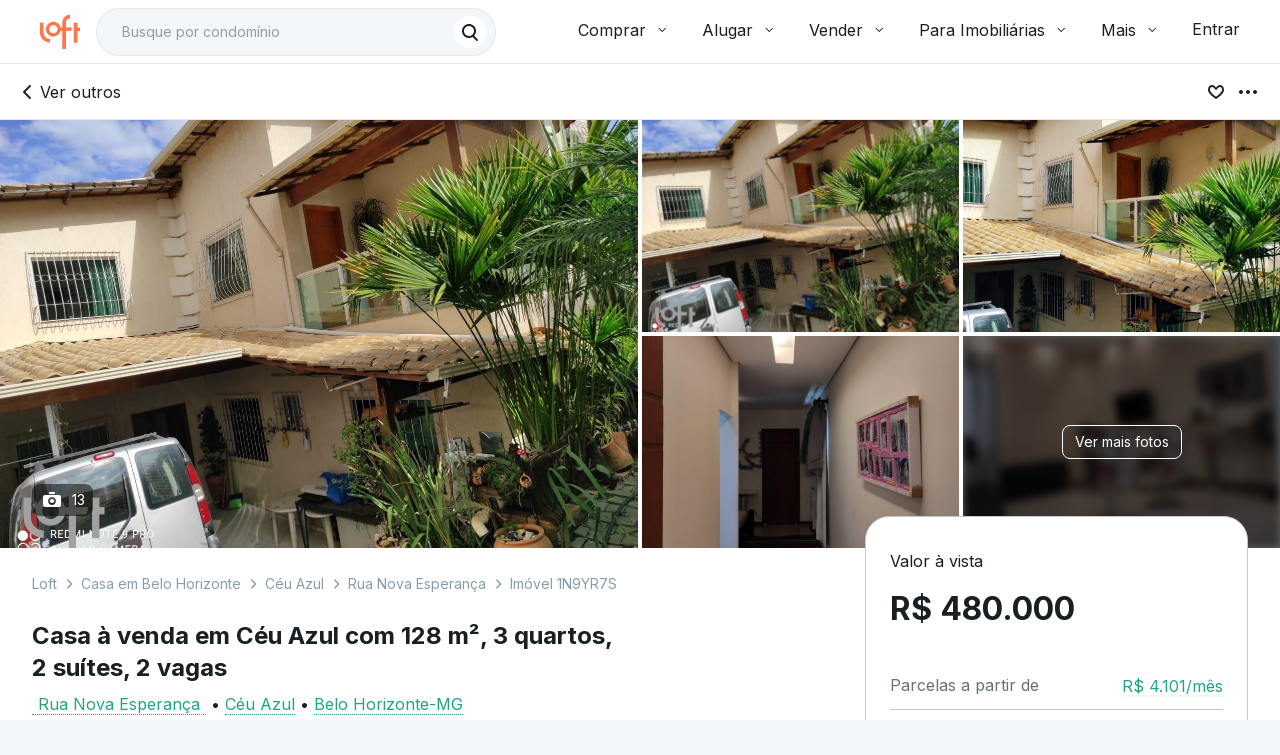

--- FILE ---
content_type: text/html
request_url: https://targeting.voxus.com.br/v/
body_size: -157
content:
5136800

--- FILE ---
content_type: text/html;charset=utf-8
request_url: https://pageview-notify.rdstation.com.br/send
body_size: -71
content:
90be5c91-9aed-4794-ae1a-7af67262e138

--- FILE ---
content_type: text/plain; charset=utf-8
request_url: https://stargate.loft.com.br/consumer
body_size: 49
content:
{"ResponseMetadata":{"RequestId":"016ee02a-c7b3-5510-9fa8-81c03398f69d"},"MessageId":"b24ce138-ad53-5bf6-b952-80d25978087b"}

--- FILE ---
content_type: text/plain; charset=utf-8
request_url: https://stargate.loft.com.br/consumer
body_size: 48
content:
{"ResponseMetadata":{"RequestId":"5415c5ad-0daf-5da3-a423-a447f997e4aa"},"MessageId":"30582c35-6fda-5cb6-9b57-4ddf9be235bf"}

--- FILE ---
content_type: text/javascript; charset=utf-8
request_url: https://content.loft.com.br/sales/_next/static/chunks/4831-3722da8d60cb982b.js
body_size: 4140
content:
"use strict";(self.webpackChunk_N_E=self.webpackChunk_N_E||[]).push([[4831],{29550:function(n,t,e){e.d(t,{s:function(){return s}});var r=e(69268),i=e(11534),u=e(63602),o=e(28802),a=e.n(o),s=function(){var n=(0,r.Z)((function(n,t,e){var r;return(0,i.__generator)(this,(function(i){switch(i.label){case 0:return i.trys.push([0,2,,3]),r=a()().publicRuntimeConfig.RECOMMENDATION_API.baseUrl,[4,u.V.get("".concat(r,"/most_visited_neighborhoods"),{params:{country:"BR",state:null===t||void 0===t?void 0:t.toUpperCase(),city:n,limit:e}})];case 1:return[2,i.sent().data];case 2:return i.sent(),[2,[]];case 3:return[2]}}))}));return function(t,e,r){return n.apply(this,arguments)}}()},36852:function(n,t,e){e.d(t,{AG:function(){return _},Br:function(){return d},ZB:function(){return h},_$:function(){return a},_Q:function(){return o},cZ:function(){return s},ew:function(){return u},g_:function(){return v},hF:function(){return r},rQ:function(){return f},uh:function(){return c},yQ:function(){return i},yo:function(){return l}});var r="details-suggested-homes-recommendation-strategy",i="find-colabs-thumbnail-vitrine",u="find-cta-card",o="find-houses",a="find-links-from-pinf",s="find-listings-order-by-rank",c="find-new-card-details",l="find-subway-filter",d="find-features-filter",f="find-user-recommendation",_="martech-open-map-listing",v="below-market-price-filter",h="with-semantic-search-v2"},89964:function(n,t,e){var r;e.d(t,{X:function(){return r}}),function(n){n.NeighborhoodSlug="Listing:NeighborhoodSlug",n.Search="Listing:Search",n.FacetList="Listing:facetListsSearch",n.CityBySlug="Listing:Landscape:cityBySlug",n.BuyerListOfFavorites="Listing:BuyerListOfFavorites",n.NeighborhoodSuggestion="Listing:NeighborhoodSuggertion",n.CitiesWithHouses="Listing:citiesWithHouses",n.UserRecommendation="Listing:userRecommendation",n.ListOfCities="Listing:citiesLandscape"}(r||(r={}))},44296:function(n,t,e){e.d(t,{V:function(){return i},i:function(){return u}});var r=e(40740),i=function(n){return{utm_id:(0,r.ej)("utm_id"),utm_ad_id:(0,r.ej)("utm_ad_id"),hydration_user_loft_user_id:(0,r.ej)("loftUserId")||void 0,hydration_user_account_id:n}},u=function(n){return JSON.stringify(n)}},78153:function(n,t,e){e.d(t,{M:function(){return a}});var r=e(69268),i=e(11534),u=e(29550),o=e(89964),a=function(){var n=(0,r.Z)((function(n,t,e){var r,a,s;return(0,i.__generator)(this,(function(i){switch(i.label){case 0:return a=n.getQueryData([o.X.CityBySlug,t]),s=a?"".concat(null===a||void 0===a?void 0:a.name,", ").concat(null===a||void 0===a||null===(r=a.state)||void 0===r?void 0:r.name):null,[4,n.prefetchQuery([o.X.NeighborhoodSuggestion,s,e],(function(){var n;return(0,u.s)(null===a||void 0===a?void 0:a.name,null===a||void 0===a||null===(n=a.state)||void 0===n?void 0:n.name,e)}))];case 1:return i.sent(),[2]}}))}));return function(t,e,r){return n.apply(this,arguments)}}()},28211:function(n,t,e){e.d(t,{$8:function(){return I},DB:function(){return R},JA:function(){return Z}});var r=e(69268),i=e(57104),u=e(53614),o=e(54834),a=e(11534),s=e(94274),c=e(12491),l=e(76922),d=e(18897),f=e(51349),_=e(42884),v=e(74654),h=e.n(v),g=e(28802),p=e.n(g),m=e(88546),y=e(37314),E=e(95299),T=e(8533),A=e(92942),N=e(66406),b=function(){function n(){(0,E.Z)(this,n)}return n.validate=function(n){var t=this;return Object.entries(n).reduce((function(n,e){var r=(0,T.Z)(e,2),a=r[0],s=r[1],c=t.isArrayValueType(a,s)?t.filterTypeValue(a,s):s;return t.shouldRemoveEntry(a,c)?n:(0,o.Z)((0,u.Z)({},n),(0,i.Z)({},a,c))}),{})},n.shouldRemoveEntry=function(n,t){return this.isValueEmpty(t)||this.isPositiveNumericValueInvalid(n,t)},n.isValueEmpty=function(n){return null===n||void 0===n||"undefined"===n||""===n||Array.isArray(n)&&0===n.length},n.isPositiveNumericValueInvalid=function(n,t){return this.positiveNumberFields.includes(n)&&t<1},n.isArrayValueType=function(n,t){return!!this.arrayValuesTypes[n]&&Array.isArray(t)},n.filterTypeValue=function(n,t){var e=this;return t.filter((function(t){return Object.values(e.arrayValuesTypes[n]).includes(t)}))},n}();b.positiveNumberFields=["carSpaces","suits","dorms","restrooms"],b.arrayValuesTypes={buildingAmenities:y.dM,condominiumLeisure:A.m,propertyType:y.uS,unitAmenities:y.o7,currentPhases:N.XM,productType:N.qx,excludeProductType:N.qx};var L=3e5;var I={"X-Origin":"http://loft-website-sales.loft.com.br"};function S(n,t){return C.apply(this,arguments)}function C(){return C=(0,r.Z)((function(n,t){var e,r,i,_,v,h,g,p,y,E=arguments;return(0,a.__generator)(this,(function(a){switch(a.label){case 0:e=E.length>2&&void 0!==E[2]?E[2]:null,r={},a.label=1;case 1:return a.trys.push([1,3,,4]),i=b.validate(t),_=e?e.loftUserId:(0,c.ej)(s.ET,e),r={headers:(0,u.Z)({},(0,d.W)(e,_),I),params:M(i,_)},[4,l.ZP.get(n,(0,o.Z)((0,u.Z)({},r),{paramsSerializer:function(n){return m.stringify(n,{arrayFormat:"bracket"})}}))];case 2:return[2,a.sent().data];case 3:throw v=a.sent(),p=(null===v||void 0===v||null===(h=v.response)||void 0===h?void 0:h.status)||500,y=null===v||void 0===v||null===(g=v.response)||void 0===g?void 0:g.data,f.k.error(v,{context:{description:"Error ".concat(p," when trying to get listings from Landscape API"),slackChannel:"alerts_squad_find_front_end"},data:(0,u.Z)({message:v.message,status:p,response:y},r)}),v;case 4:return[2]}}))})),C.apply(this,arguments)}!function(){var n=(0,r.Z)((function(n){var t,e=arguments;return(0,a.__generator)(this,(function(r){return t=e.length>1&&void 0!==e[1]?e[1]:null,[2,S(R().listingMapsUrl,n,t)]}))}))}();var Z=function(){var n=(0,r.Z)((function(n){var t,e=arguments;return(0,a.__generator)(this,(function(r){return t=e.length>1&&void 0!==e[1]?e[1]:null,[2,S(R().listingSearchUrlV3,(0,u.Z)({},n),t)]}))}));return function(t){return n.apply(this,arguments)}}(),w=(function(){var n=(0,r.Z)((function(n){var t,e,r,i,u=arguments;return(0,a.__generator)(this,(function(o){switch(o.label){case 0:t=u.length>1&&void 0!==u[1]?u[1]:null,e=u.length>2?u[2]:void 0,r=R().listingNeighbourhoodsUrl,o.label=1;case 1:return o.trys.push([1,3,,4]),[4,l.ZP.get("".concat(r,"?cities[]=").concat(encodeURIComponent(n)),{headers:(0,d.W)(t,""),params:{country:"BR",limit:e}})];case 2:return[2,o.sent().data];case 3:return i=o.sent(),f.k.error(i,{context:{description:"Cannot get top neighbourhoods list",slackChannel:"alerts_squad_find_front_end"},data:{query:n}}),[2,null];case 4:return[2]}}))}))}(),function(){var n=(0,r.Z)((function(n){var t,e,r,i,u=arguments;return(0,a.__generator)(this,(function(o){switch(o.label){case 0:return t=u.length>1&&void 0!==u[1]?u[1]:null,e=R().listingMetadataUrl,r="landscape:listing/metadata:".concat(n.city),(i=h().get(r))?[3,2]:[4,S(e,n,t)];case 1:i=o.sent(),h().put(r,i,L),o.label=2;case 2:return[2,i]}}))}))}(),function(){var n=(0,r.Z)((function(n){var t,e,r,i=arguments;return(0,a.__generator)(this,(function(o){switch(o.label){case 0:t=i.length>1&&void 0!==i[1]?i[1]:null,e=R().listingCitiesUrl,o.label=1;case 1:return o.trys.push([1,3,,4]),[4,l.ZP.get("".concat(e),{params:(0,u.Z)({country:"BR"},"string"===typeof n&&""!==n?{q:n}:{}),headers:(0,d.W)(t,"")})];case 2:return[2,o.sent().data];case 3:return r=o.sent(),f.k.error(r,{context:{description:"Cannot get list of cities",slackChannel:"alerts_squad_find_front_end"},data:{query:n}}),[2,null];case 4:return[2]}}))}));return function(t){return n.apply(this,arguments)}}()),P={},O=(function(){var n=(0,r.Z)((function(n,t){var e,r;return(0,a.__generator)(this,(function(i){switch(i.label){case 0:return P[n]?[3,2]:[4,w(n,t)];case 1:r=i.sent(),P[n]=(null===(e=O(n,null===r||void 0===r?void 0:r.facetHits))||void 0===e?void 0:e.value)||null,i.label=2;case 2:return[2,P[n]]}}))}))}(),function(n,t){if(!t)return null;var e=!0,r=!1,i=void 0;try{for(var u,o=t[Symbol.iterator]();!(e=(u=o.next()).done);e=!0){var a=u.value;if((0,_.s)(n)===(0,_.s)(a.value))return a}}catch(s){r=!0,i=s}finally{try{e||null==o.return||o.return()}finally{if(r)throw i}}return t[0]}),R=function(){return p()().publicRuntimeConfig.LANDSCAPE_API},M=function(n,t){var e=function(n){return(null===n||void 0===n?void 0:n.city)?[{key:y.JZ.City,value:n.city}]:[]}(n),r=t?(0,i.Z)({},s.ET,t):null;return(0,u.Z)({},n,function(n){return n?{facetFilters:null!==(t=null===n||void 0===n?void 0:n.map((function(n){return"".concat(n.key,":").concat(n.value)})))&&void 0!==t?t:[]}:{};var t}(e),r)}},37314:function(n,t,e){var r,i,u,o,a,s;e.d(t,{JZ:function(){return r},dM:function(){return i},iU:function(){return s},o7:function(){return o},uS:function(){return u}}),function(n){n.Area="area",n.Price="price",n.Bedrooms="bedrooms",n.City="address.city",n.Neighborhood="address.neighborhood"}(r||(r={})),function(n){n[n.gym=0]="gym",n[n.green_area=1]="green_area",n[n.kids=2]="kids",n[n.gourmet=3]="gourmet",n[n.pool=4]="pool",n[n.heated_pool=5]="heated_pool",n[n.sports_court=6]="sports_court",n[n.party_room=7]="party_room",n[n.play_game=8]="play_game",n[n.playground=9]="playground",n[n.condoPowerGenerator=10]="condoPowerGenerator",n[n.grill=11]="grill"}(i||(i={})),function(n){n[n.default=0]="default",n[n.rooftop=1]="rooftop",n[n.duplex=2]="duplex",n[n.triplex=3]="triplex",n[n.garden=4]="garden",n[n.studio=5]="studio",n[n.conjugate=6]="conjugate"}(u||(u={})),function(n){n[n.unitHasBalcony=0]="unitHasBalcony"}(o||(o={})),function(n){n.LISTINGS_DETAILS="LISTINGS_DETAILS",n.FMA_QUERY="FMA_QUERY",n.FMA_AREA_FILTER="FMA_AREA_FILTER",n.FMA_COUNT="FMA_COUNT",n.FMA_GET_ONE="FMA_GET_ONE",n.HOME_PAGE="HOME_PAGE"}(a||(a={})),function(n){n.FOR_SALE="for_sale",n.FOR_RENT="for_rent",n.FOR_SALE_OR_RENT="for_sale_or_rent"}(s||(s={}))},77630:function(n,t,e){e.d(t,{Vb:function(){return i},Xm:function(){return u},l$:function(){return o}});var r=e(26897),i=r.useFlags;function u(n){return i()[n]}function o(n,t){var e=function(n){return window.__NEXT_FLAGS__&&Object.keys(window.__NEXT_FLAGS__).length||!n||(window.__NEXT_FLAGS__=n),window.__NEXT_FLAGS__;if(n)return n}(t);return null===e||void 0===e?void 0:e[n]}},18897:function(n,t,e){e.d(t,{W:function(){return s}});var r=e(57104),i=e(53614),u=e(54834),o=(e(51349),e(94274)),a=e(63204),s=function(n,t){return(0,i.Z)((0,u.Z)((0,i.Z)({},(0,a.Mj)(n).headers),(0,r.Z)({},o.ET,t)),{})}},63602:function(n,t,e){e.d(t,{V:function(){return _}});var r=e(69268),i=e(53614),u=e(54834),o=e(11534),a=e(76922),s=e(51349),c=e(22685),l=e(95640),d=e(60821),f=e(38875),_=l.Z.create((0,i.Z)({},a.LN)),v=function(n){var t;(0,a.Of)(n);var e=n.config,r=new Date(null===e||void 0===e||null===(t=e.extraParams)||void 0===t?void 0:t.DateTime),o=n.config.method.toUpperCase(),l=n.status||"-1",d=new URL((0,c.jc)(n.config.url));try{var _={method:o,statusCode:l.toString(),pathname:d.pathname,urlHost:d.host};(0,f.KT)(_),(0,f.VM)((0,u.Z)((0,i.Z)({},_),{startTime:r}))}catch(p){var v;(0,a.Of)(p);var h="Listings Page: Request: ".concat(o,": ").concat(d," in ").concat((new Date).getTime()-r.getTime(),"ms - status: ").concat(l),g=p;s.k.error(p,{context:{description:h,file:"/index.js",slackChannel:"alerts_squad_find_front_end"},data:{status:l,method:o,url:d,message:p.message,body:g.isAxiosError?null===g||void 0===g||null===(v=g.response)||void 0===v?void 0:v.data:"unknown body"}})}return n};_.interceptors.request.use(function(){var n=(0,r.Z)((function(n){return(0,o.__generator)(this,(function(t){return n.headers||(n.headers=new d.uu),n.extraParams={DateTime:(new Date).toISOString()},[2,n]}))}));return function(t){return n.apply(this,arguments)}}()),_.interceptors.response.use((function(n){return(0,a.Of)(n),v(n),n}),(function(n){return(0,a.Of)(n),n.response&&v(n.response),Promise.reject(n)}))},38875:function(n,t,e){e.d(t,{DM:function(){return i},Bs:function(){return s},pH:function(){return a},KT:function(){return u},$L:function(){return c},VM:function(){return o}});var r;!function(n){n.API_GET_CITY_BY_NAME="api.getCityByName",n.PIPE_WITH_CITY_NAME_NOT_FOUND="pipe.withCityName.notFound",n.PIPE_EXECUTION="pipe.execution",n.PIPE_EXECUTION_TIME="pipe.timing.execution",n.ALL_REQUESTS="api.allRequests",n.TIMING_ALL_REQUESTS="api.timing.allRequests"}(r||(r={}));var i=function(n){var t;null===(t=null)||void 0===t||t.increment(r.API_GET_CITY_BY_NAME,{hitCache:n?"true":"false"})},u=function(n){var t,e=n.method,i=n.statusCode,u=n.urlHost,o=n.pathname;null===(t=null)||void 0===t||t.increment(r.ALL_REQUESTS,{method:e,statusCode:i,urlHost:u,pathname:o})},o=function(n){var t,e=n.method,i=n.statusCode,u=n.urlHost,o=n.pathname,a=n.startTime;null===(t=null)||void 0===t||t.timing(r.TIMING_ALL_REQUESTS,(new Date).getTime()-a.getTime(),{method:e,statusCode:i,urlHost:u,pathname:o})},a=function(n){var t;null===(t=null)||void 0===t||t.increment(r.PIPE_WITH_CITY_NAME_NOT_FOUND,{cityParam:n})},s=function(n,t,e){var i;null===(i=null)||void 0===i||i.increment(r.PIPE_EXECUTION,{status:n,pageName:t,pipeName:e})},c=function(n,t,e){var i;null===(i=null)||void 0===i||i.timing(r.PIPE_EXECUTION_TIME,(new Date).getTime()-e.getTime(),{pageName:n,pipeName:t})}}}]);

--- FILE ---
content_type: text/javascript; charset=utf-8
request_url: https://content.loft.com.br/sales/_next/static/chunks/2837-7927981526392594.js
body_size: 14255
content:
"use strict";(self.webpackChunk_N_E=self.webpackChunk_N_E||[]).push([[2837],{52396:function(e,t,n){n.d(t,{H:function(){return g}});var r=n(46393),a=n(19436),o="https://wa.me/+551149505762",i="Pode entrar, a casa \xe9 sua",l={"pt-br":{title:i,fields:{email:"E-mail",name:"Nome completo",phone:"Celular",password:"Senha",otp:"Digite o c\xf3digo"},separator:"ou",social:{"google-oauth2":{label:"Continuar com Google",failed:"N\xe3o foi poss\xedvel fazer login com Google"},microsoft:{label:"Continuar com Microsoft",failed:"N\xe3o foi poss\xedvel fazer login com Microsoft"}},editProfile:{title:"Perfil",action:"Salvar altera\xe7\xf5es",saved:"Dados alterados com sucesso",failToSave:"N\xe3o foi poss\xedvel salvar altera\xe7\xf5es",couldNotFetch:"N\xe3o conseguimos obter os dados da sua conta. Por favor, entre em contato com o suporte.",askToEditPhone:"Se precisar alterar o telefone, ",askToEditPhoneLinkLabel:"fale com a gente.",askToEditPhoneLinkHref:o},privacyPolicy:{message:"Com essas informa\xe7\xf5es, voc\xea recebe um atendimento personalizado. Confira nossa",linkLabel:"Pol\xedtica de Privacidade.",linkHref:"https://loft.com.br/institucional/politica-de-privacidade"},privacyPolicyWithRecaptcha:r.createElement(r.Fragment,null,"Receba um atendimento personalizado. Confira a"," ",r.createElement(a.r,{textStyle:"paragraph-sm",href:"https://loft.com.br/institucional/politica-de-privacidade",target:"_blank"},"Pol\xedtica de Privacidade")," ","da Loft, a"," ",r.createElement(a.r,{textStyle:"paragraph-sm",href:"https://policies.google.com/privacy",target:"_blank"},"Pol\xedtica de privacidade")," ","e"," ",r.createElement(a.r,{textStyle:"paragraph-sm",href:"https://policies.google.com/terms",target:"_blank"},"Termos de servi\xe7o")," ","do Google por usarmos o reCAPTCHA."),authenticationFlow:{startByPhone:{title:i,text:"Vamos enviar um c\xf3digo de confirma\xe7\xe3o para continuarmos.",sendSms:"Receber por SMS",sendWhatsapp:"Receber por WhatsApp",failure:"Algo deu errado. Confirme o n\xfamero do seu celular e tente de novo."},verifyPhoneOtp:{title:"Informe o c\xf3digo",text:"Enviamos um c\xf3digo de confirma\xe7\xe3o para",editLabel:"Editar celular",waitToResend:"Para reenviar o c\xf3digo aguarde ",resend:"N\xe3o recebi o c\xf3digo",failure:"Algo deu errado. Confirme o c\xf3digo enviado para o seu celular."},startByEmail:{title:"Informe seu e-mail",text:"Para continuar, precisamos de mais alguns dados.",sendEmail:"Continuar",failure:"Algo deu errado. Confirme o seu endere\xe7o de e-mail e tente de novo."},verifyEmailOtp:{title:"Informe o c\xf3digo",text:"Enviamos um c\xf3digo de confirma\xe7\xe3o para",editLabel:"Editar e-mail",waitToResend:"Para reenviar o c\xf3digo aguarde ",resend:"N\xe3o recebi o c\xf3digo",failure:"Algo deu errado. Confirme o c\xf3digo enviado para o seu e-mail."},completeProfile:{title:"Estamos quase l\xe1",action:"Confirmar dados",failure:"Algo deu errado. Confirme seus dados e tente de novo.",fields:{phone:{label:"Seu celular"}}},fields:{phone:{label:"Qual \xe9 o n\xfamero do seu celular?"},email:{label:"Seu e-mail"},name:{label:"Qual \xe9 o seu nome completo?"},amIBroker:{label:"Sou corretor(a)"}}},backofficeAuthentication:{title:i,signInByEmailAndPassword:{fields:{email:{label:"Qual \xe9 o seu e-mail?"},password:{label:"Senha"}},action:"Continuar",failed:"E-mail e/ou senha est\xe3o incorretos.",resetPassword:{action:"Esqueci minha senha",failed:"N\xe3o foi poss\xedvel enviar e-mail de recupera\xe7\xe3o de senha.",succeeded:"Enviamos um e-mail com os passos para voc\xea criar uma nova senha."}}},errors:{InvalidEmailOrPasswordError:"Essa senha n\xe3o \xe9 v\xe1lida. Tente de novo ou clique em \u201dEsqueci minha senha\u201d para criar uma nova.",CouldNotAuthenticateError:"Algo deu errado. Tente acessar de novo.",InvalidTokenReceivedError:"Token recebido inv\xe1lido",UnknownValidationError:"Ocorreu um erro inesperado",EmailAlreadyRegisteredError:"Este e-mail j\xe1 est\xe1 cadastrado.",PhoneAlreadyRegisteredError:"Esse celular j\xe1 est\xe1 cadastrado. Acesse sua conta ou use outro n\xfamero",EmailIsRequiredError:"E-mail \xe9 obrigat\xf3rio",PhoneNumberIsRequiredError:"Telefone \xe9 obrigat\xf3rio",InvalidNameError:"Nome inv\xe1lido",PasswordIsRequiredError:"Senha \xe9 obrigat\xf3ria",OTPIsRequiredError:"C\xf3digo de verifica\xe7\xe3o \xe9 obrigat\xf3rio",InvalidCaptchaError:"Captcha inv\xe1lido",InvalidEmailError:"Esse e-mail n\xe3o \xe9 v\xe1lido. Tente de novo.",InvalidPhoneError:"N\xe3o conseguimos enviar o c\xf3digo. Confirme o n\xfamero do seu celular e tente de novo.",InvalidOtpError:"Esse c\xf3digo n\xe3o \xe9 v\xe1lido. Tente de novo.",PasswordlessConflictError:"O celular informado pertence a uma conta diferente da que voc\xea est\xe1 usando no momento. Por favor, \xe9 necess\xe1rio sair da conta atual e repetir o procedimento, ou entrar em contato com o nosso suporte.",AccountConflictError:"Houve um conflito entre contas.",InputPhone:{phoneNumberInvalid:"N\xfamero inv\xe1lido",phoneNumberCountryCodeInvalid:"C\xf3digo do pa\xeds (DDI) inv\xe1lido",phoneNumberTooShort:"N\xfamero muito curto",phoneNumberTooLong:"N\xfamero muito longo"},InvalidPropertyError:"Propriedade inv\xe1lida"},errorComponents:{EmailAlreadyRegisteredError:{text:"J\xe1 existe uma conta com este e-mail. Use outro e-mail ou entre em contato com nossa ",label:"central de atendimento.",href:o}}}},c=n(17481),s=n(63729),u=n(2218),d=n(78801),m=function(e,t){return{title:(null===t||void 0===t?void 0:t.title)||e.title,logo:(null===t||void 0===t?void 0:t.logo)||"https://content.loft.com.br/static/auth/logo-loft.svg",emailPlaceholder:(null===t||void 0===t?void 0:t.emailPlaceholder)||"email@loft.com.br",mainColor:(null===t||void 0===t?void 0:t.mainColor)||d.color.decorative.orange.main,authSdkEnv:(null===t||void 0===t?void 0:t.authSdkEnv)||u.M.production,source:(null===t||void 0===t?void 0:t.source)||"unknown",env:(null===t||void 0===t?void 0:t.env)||"staging",logoutUrl:null===t||void 0===t?void 0:t.logoutUrl,refreshUrl:null===t||void 0===t?void 0:t.refreshUrl}},f=n(49824),p=n(90832),h=(0,r.createContext)(null),v=function(e){var t=e.children,n=(0,s.Z)(),a=(0,r.useState)(n.title),o=a[0],i=a[1];return r.createElement(h.Provider,{value:{title:o||n.title,setTitle:i}},t)},g=function(e){var t=e.customConfig,n=e.children,a=l[(null===t||void 0===t?void 0:t.language)||"pt-br"],o=m(a,t);return r.createElement(p.iL,{value:a},r.createElement(s.i,{value:o},r.createElement(f.n4,null,r.createElement(c.I,{environment:o.authSdkEnv,logoutUrl:o.logoutUrl,refreshUrl:o.refreshUrl},r.createElement(v,null,n)))))}},63729:function(e,t,n){n.d(t,{Z:function(){return i},i:function(){return o}});var r=n(46393),a=(0,r.createContext)(null),o=a.Provider,i=function(){return(0,r.useContext)(a)}},49824:function(e,t,n){n.d(t,{n4:function(){return m},WM:function(){return f},Ct:function(){return h},Bt:function(){return p}});var r=n(53614),a=n(46393),o=n(63729),i=function(e){var t=["Auth4All",e.page];return e.object&&t.push(e.object),t.push(e.action),t.join(" - ")},l=function(e){return(0,r.Z)({modal:e.modal,source:e.source,accountId:e.accountId},e.userProperties||{})},c=function(){return window.location.href.startsWith("http://localhost")},s=function(){return window.location.href.startsWith("https://auth-components-storybook.loft.technology")},u=function(){if(window.heap){var e=function(e,t){window.heap.track(e,t)};return{track:function(t){var n=i(t),r=l(t);e(n,r)},trackEvent:e,onAuthenticate:function(e){window.heap.identify("accountId:".concat(e))}}}return console.warn("window.heap not defined - heap tracking events not sent"),function(){var e=function(e,t){console.warn("window.heap not defined"),(c()||s())&&(console.group("Heap event description: [".concat(e,"]")),console.log("event properties:",t),console.groupEnd())};return{track:function(t){var n=i(t),r=l(t);return e(n,r)},trackEvent:e,onAuthenticate:function(e){console.warn("window.heap not defined"),(c()||s())&&(console.group("Heap event - onAuthenticate"),console.log("window.heap.identify(accountId:".concat(e,")")),console.groupEnd())}}}()},d=(0,a.createContext)(null),m=function(e){var t=e.children,n=(0,a.useState)(null),r=n[0],o=n[1];return(0,a.useEffect)((function(){o(u())}),[]),r&&a.createElement(d.Provider,{value:r},t)},f=function(){return(0,a.useContext)(d)},p=function(){var e=(0,o.Z)(),t=f();return function(n){var a=arguments.length>1&&void 0!==arguments[1]?arguments[1]:{};t.trackEvent(n,(0,r.Z)({modal:!0,source:e.source},a))}},h=function(){return(0,a.useContext)(d).onAuthenticate}},90832:function(e,t,n){n.d(t,{ZK:function(){return i},iL:function(){return o}});var r=n(46393),a=(0,r.createContext)(null),o=a.Provider,i=function(){return(0,r.useContext)(a)}},88848:function(e,t,n){n.d(t,{E:function(){return Ge}});var r=n(46393),a=n(83966),o=n(37465),i=n(15072),l=n(78801),c=n(96978),s=(0,c.Z)((function(){return{dialogContent:{paddingBottom:l.spacing.inner.base03},forIframe:{padding:0}}})),u="#floating-ui-root{\n  position: relative;\n  z-index: ".concat(10*l.zindex.aboveAll,";\n  }"),d=function(e){var t=e.children,n=e.onBackdropClick,i=e.open,l=e.forIframe,c=void 0!==l&&l,u=s(),d=(0,a.G)().isMobile;return r.createElement(o.u,{onDismiss:n,open:i,width:420,fullScreen:d,className:c?u.forIframe:"","data-testid":"auth-modal"},r.createElement("div",{className:c?"":u.dialogContent},t))},m=function(e){var t=e.children,n=e.onBackdropClick,a=e.open,o=e.forIframe;return r.createElement(i.t,null,r.createElement("style",null,u),r.createElement(d,{onBackdropClick:n,open:a,forIframe:o},t))},f=n(90832),p=n(26897),h=n(63729);function v(e){return function(t){var n=(0,h.Z)();return r.createElement(p.LDProvider,{clientSideID:"production"!==n.env?"6287f48d9aec5814c0072a86":"6287f48d9aec5814c0072a87",reactOptions:{useCamelCaseFlagKeys:!1},options:{fetchGoals:!0,sendEvents:!0,disableSyncEventPost:!0,streaming:!1}},r.createElement(e,Object.assign({},t)))}}function g(e){var t=!(arguments.length>1&&void 0!==arguments[1])||arguments[1],n=(0,p.useFlags)(),a=(0,r.useState)(!1),o=a[0],i=a[1],l=(0,r.useState)(!1),c=l[0],s=l[1];return(0,r.useEffect)((function(){var t;return void 0!==n[e]||c||(i(!0),t=setTimeout((function(){void 0===n[e]&&(s(!0),i(!1))}),1e3)),void 0!==n[e]&&(i(!1),s(!1)),function(){t&&clearTimeout(t)}}),[e,n,c]),{flag:c?t:n[e],flagIsLoading:o}}var E=n(93773),y=n(35715),b=n(19078),C=(0,c.Z)((function(){return{content:{padding:l.spacing.inner.base08,width:"100%",boxSizing:"border-box",margin:"0 auto",overflowX:"hidden"},form:{"& .Copan_Button":{marginTop:l.spacing.layout.base02}},input:{display:"flex",flexDirection:"column",justifyContent:"center",alignItems:"center",marginTop:l.spacing.layout.base03,"& label, & .Copan_TextField-HelperTextWrapper":{alignSelf:"flex-start"}},inputPhone:{"& .Copan_TextField-InputWrapper":{paddingTop:0,paddingBottom:0,overflow:"visible","& .iti":{padding:l.spacing.inner.base03,paddingLeft:0,"& .iti__flag-container":{left:"-".concat(l.spacing.inner.base03)}}}},otpInputLabel:{alignSelf:"flex-start"},CircularProgressContainer:{display:"flex",justifyContent:"center",marginTop:l.spacing.layout.base02},inputCode:{"& .Copan_TextField-InputWrapper":{display:"none"}},inputPassword:{position:"relative"},inputPasswordToggle:{border:"none",backgroundColor:"transparent",position:"absolute",cursor:"pointer",right:l.spacing.inner.base03,marginTop:l.spacing.layout.base02,top:"26px",margin:0,padding:0},text:{margin:"".concat(l.spacing.layout.base03," 0 0 0")},editOtpFieldLink:{margin:"".concat(l.spacing.layout.base," 0 0 0")},resendSmsLink:{textAlign:"center",padding:"".concat(l.spacing.inner.base02," 0")},resetPasswordLink:{display:"inline-block",marginTop:"".concat(l.spacing.layout.base," !important")},passwordCheckList:{listStyle:"none",margin:"".concat(l.spacing.layout.base03," 0 0 0"),padding:0},passwordCheckItem:{display:"flex",padding:"".concat(l.spacing.layout.base," 0")},passwordCheckText:{marginLeft:"10px"},privacyPolicyMessage:{display:"inline-flex",marginTop:"".concat(l.spacing.layout.base03)},privacyPolicyMessageIcon:{marginRight:"10px",minWidth:"24px"}}}),{index:1}),A=function(e){var t=e.children,n=(0,b.Z)(e,["children"]),a=C();return r.createElement("form",{onSubmit:function(e){return e.preventDefault(),null},"data-testid":n["data-testid"]},r.createElement("div",{className:a.form},t))},k=n(4722),S=n(57104),P=n(8533),T=n(51788),w=n(53614),B=n(54834),x=n(2661),I=n(41829);x.registerLocale(I);var O=function(){return function(e){return Object.entries(e).reduce((function(e,t){var n=(0,P.Z)(t,2),r=n[0],a=n[1];return(0,B.Z)((0,w.Z)({},e),(0,S.Z)({},r.toLowerCase(),a))}),{})}(x.getNames("pt"))},Z=(0,c.Z)((function(){return{hideFlag:{"& .iti__flag-container":{display:"none"},"& .iti--allow-dropdown input":{paddingLeft:l.spacing.inner.base03,width:"calc(100% + ".concat(76,"px)")}}}}),{index:1}),N=n(97e3),_=n.n(N),M=n(94289),L=function(e){null===e||void 0===e||e.setNumber(e.getNumber())},R=function(e){var t,n=e.hideCountrySelector,a=void 0!==n&&n,o=e.initialCountry,i=void 0===o?"br":o,l=e.preferredCountries,c=void 0===l?["br"]:l,s=e.phoneValidation,u=void 0===s||s,d=e.intl,m=void 0===d?{}:d,f=e.name,p=e.className,h=e.onChange,v=e.onBlur,g=e.error,E=e.setPhoneIsValid,y=e.helperText,C=e.customProps,A=e.clearErrorAndApplyStyle,w=(0,b.Z)(e,["hideCountrySelector","initialCountry","preferredCountries","phoneValidation","intl","name","className","onChange","onBlur","error","setPhoneIsValid","helperText","customProps","clearErrorAndApplyStyle"]),B=(0,r.useRef)();(0,r.useImperativeHandle)(null===(t=C.input)||void 0===t?void 0:t.ref,(function(){return B.current}));var x=(0,r.useState)(a),I=x[0],N=x[1],R=(0,r.useState)(),D=R[0],F=R[1],V=Z(),U=(0,k.Z)(p,(0,S.Z)({},V.hideFlag,I)),j=(0,r.useMemo)((function(){return function(e){return[e.phoneNumberInvalid,e.phoneNumberCountryCodeInvalid,e.phoneNumberTooShort,e.phoneNumberTooLong,e.phoneNumberInvalid]}(m)}),[m]),H=(0,r.useMemo)((function(){return O()}),[]),z=(0,P.Z)(function(e){var t=e.onCountryChange,n=e.initialCountry,a=e.preferredCountries,o=e.localizedCountries,i=(0,r.useState)(null),l=i[0],c=i[1],s=(0,r.useRef)(),u=(0,r.useCallback)((function(e){var r;if(null===(r=s.current)||void 0===r||r.removeEventListener("countrychange",t),e){var i=_()(e,{initialCountry:n,preferredCountries:a,localizedCountries:o,utilsScript:M,nationalMode:!0,formatOnDisplay:!0,separateDialCode:!0});e.addEventListener("countrychange",t),c(i)}s.current=e}),[]);return(0,r.useEffect)((function(){if(document){var e=document.createElement("style");e.innerHTML=".iti.iti--container { z-index: 1400; }",document.head.append(e)}}),[]),[u,s,l]}({onCountryChange:function(){return N(!1)},initialCountry:i,preferredCountries:c,localizedCountries:H}),3),K=z[0],q=z[1],W=z[2];return(0,r.useEffect)((function(){if(W){var e;L(W);var t={currentTarget:{value:null===q||void 0===q||null===(e=q.current)||void 0===e?void 0:e.value}};null===h||void 0===h||h(t),B.current.value=W.getNumber()}}),[W]),(0,r.useEffect)((function(){N(a)}),[a]),r.createElement(r.Fragment,null,r.createElement(T.n,Object.assign({},w,{id:"input-".concat(f),onChange:function(e){L(W),null===W||void 0===W||W.setNumber(W.getNumber()),B.current.value=W.getNumber(),null===h||void 0===h||h(e),F(null),A()},onBlur:function(e){var t=u&&W&&!W.isValidNumber()?j[W.getValidationError()]||j[0]:null;null===E||void 0===E||E(!t),t?F(t):(F(null),A()),null===v||void 0===v||v(e)},type:"tel",error:Boolean(D)||g,helperText:D||y,className:U,customProps:{input:{ref:K,style:{width:"auto"}}},placeholder:"__ _____-____"})),r.createElement("input",{type:"hidden",name:f,ref:B}))};R.displayName="InternationalPhoneField";var D,F=function(e){var t,n=C(),a=(0,f.ZK)(),o=(0,r.useState)(""),i=o[0],l=o[1],c=r.createRef();return(0,r.useEffect)((function(){var t;e.set(null===(t=c.current)||void 0===t?void 0:t.value)}),[i,null===(t=c.current)||void 0===t?void 0:t.value]),r.createElement(R,{id:"input-".concat(e.name),"data-testid":"input-".concat(e.name),name:e.name,label:e.label,defaultValue:e.value||"",disabled:e.readOnly,onChange:function(e){var t;l(null===(t=e.target)||void 0===t?void 0:t.value)},setPhoneIsValid:function(t){e.setHasError(!t)},error:e.hasError||!1,className:(0,k.Z)(n.input,n.inputPhone),intl:a.errors.InputPhone,fullWidth:!0,customProps:{input:{ref:c}},helperText:e.helperText,clearErrorAndApplyStyle:e.clearError})},V=n(7931),U=n(40231),j=n(19436),H=function(e){var t=e.onClick,n=e.isRecaptchaEnabled,a=C(),o=(0,f.ZK)();return r.createElement("div",{className:a.privacyPolicyMessage},r.createElement(V.s,{size:"md",color:l.color.icon.muted,className:a.privacyPolicyMessageIcon}),r.createElement(U.Z,{textStyle:"paragraph-sm",variant:"secondary"},n?r.createElement(r.Fragment,null," ",o.privacyPolicyWithRecaptcha):r.createElement(r.Fragment,null,o.privacyPolicy.message," ",r.createElement(j.r,{textStyle:"paragraph-sm",onClick:t,href:o.privacyPolicy.linkHref,target:"_blank"},o.privacyPolicy.linkLabel))))},z=n(11534),K=n(69268),q=n(55551),W=n(49824),G=n(17481),X=n(70823),Q=n(45669),Y=function(e,t,n,r){var a=function(n){var r=o.errors[null===n||void 0===n?void 0:n.message]||e;t.set({text:r,severity:"negative"})},o=(0,f.ZK)(),i=(0,h.Z)(),l=(0,W.WM)();return function(e){console.warn(e);var t=!1;r?(r.forEach((function(r){var a;e.fields&&(0,X.Z)(e.fields,Array)&&(null===(a=e.fields)||void 0===a||a.forEach((function(e){var a=e.name,c=e.code;if(a===r.name){var s=o.errors[c];s&&(r.setError(s),t=!0),function(e,t,n,r){e!==Q.XY.PhoneAlreadyRegisteredError&&e!==Q.XY.EmailAlreadyRegisteredError||t.track({page:"On Create Or Update",action:"Conflict Error",source:n.source,userProperties:{page:r.page,conflictType:e===Q.XY.PhoneAlreadyRegisteredError?"primaryPhone":"primaryEmail"}})}(c,l,i,n)}})))})),t||a(e)):a(e)}},$="6LeIxAcTAAAAAJcZVRqyHh71UMIEGNQ_MXjiZKhI",J="6Lc62qsfAAAAAL51sbeM2181mU3alNPsz3Z1gVIo",ee={startByPhone:{view:"Auth4All - Start Phone Modal - View",clickBack:"Auth4All - Start Phone Modal - Click Back",primaryAction:"Auth4All - Start Phone Modal - SMS Click Next",primaryActionSuccess:"Auth4All - Start Phone Modal - SMS Sent",secondaryAction:"Auth4All - Start Phone Modal - WhatsApp Click Next",secondaryActionSuccess:"Auth4All - Start Phone Modal - WhatsApp Sent",privacyPolicyClick:"Auth4All - Start Phone Modal - Privacy Policy Click"},verifyPhoneOtp:{view:"Auth4All - Verify Phone OTP - View",clickBack:"Auth4All - Verify Phone OTP - Click Back",primaryAction:"Auth4All - Verify Phone OTP - Submit Confirm",primaryActionSuccess:"Auth4All - Verify Phone OTP - Confirm Success",secondaryAction:"Auth4All - Verify Phone OTP - Click Resend",invalidCode:"Auth4All - Verify Phone OTP - Invalid Code",clickEdit:"Auth4All - Verify Phone OTP - Phone Edit Click"},startByEmail:{view:"Auth4All - Set Email - View",clickBack:"Auth4All - Set Email - Click Back",primaryAction:"Auth4All - Set Email - Click Next",primaryActionSuccess:"Auth4All - Set Email - Success",conflictError:"Auth4All - On Create Or Update - Conflict Error"},verifyEmailOtp:{view:"Auth4All - Verify Email OTP - View",clickBack:"Auth4All - Verify Email OTP - Click Back",primaryAction:"Auth4All - Verify Email OTP - Submit Confirm",primaryActionSuccess:"Auth4All - Verify Email OTP - Confirm Success",secondaryAction:"Auth4All - Verify Email OTP - Click Resend",invalidCode:"Auth4All - Verify Email OTP - Invalid Code",clickEdit:"Auth4All - Verify Email OTP - Email Edit Click"},completeProfile:{view:"Auth4All - Complete Profile - View",clickBack:"Auth4All - Complete Profile - Click Back",primaryAction:"Auth4All - Complete Profile - Click To Complete",primaryActionSuccess:"Auth4All - Complete Profile - Completed",toggleBroker:function(e){return"Auth4All - Complete Profile - Toggle Broker ".concat(e?"True":"False")}},signIn:"Auth4All - Signed in - Success",signUp:"Auth4All - Signed up - Success"},te=/^\+(\d{2})(\d{2})(\d{8,9})$/,ne=function(e){return"".concat(e).padStart(2,"0")},re=function(e){var t;return(t={},(0,S.Z)(t,q.h.InputEmail,D.startByEmail),(0,S.Z)(t,q.h.VerifyEmail,D.verifyEmailOtp),(0,S.Z)(t,q.h.CompleteProfile,D.completeProfile),t)[e]};!function(e){e.startByPhone="startByPhone",e.verifyPhoneOtp="verifyPhoneOtp",e.startByEmail="startByEmail",e.verifyEmailOtp="verifyEmailOtp",e.completeProfile="completeProfile"}(D||(D={}));var ae={startByPhone:null,verifyPhoneOtp:D.startByPhone,startByEmail:D.startByPhone,verifyEmailOtp:D.startByEmail,completeProfile:D.startByEmail},oe=function(e){var t=e.text,n=e.value;return r.createElement(r.Fragment,null,t,r.createElement("br",null),r.createElement("b",null,n))},ie=function(e){var t,n=e.step,a=e.text,o=fe().fields,i=o.phone,l=o.email;return n===D.verifyPhoneOtp?r.createElement(oe,{text:a,value:(t=i.value,t.match(te)?t.replace(te,(function(e,t,n,r){var a=9===r.length?5:4;return"+".concat(t," (").concat(n,") ").concat(r.slice(0,a),"-").concat(r.slice(a))})):t)}):n===D.verifyEmailOtp?r.createElement(oe,{text:a,value:l.value}):r.createElement(r.Fragment,null,a)},le=function(e){var t=e.step,n=e.title,a=e.text,o=e.children,i=fe(),l=i.setTitle,c=i.setText,s=i.currentStep;return(0,r.useEffect)((function(){t===s&&(l(n),c((function(){return r.createElement(ie,{step:t,text:a})})))}),[s]),s===t?r.createElement(r.Fragment,null,o):null},ce=n(32523);function se(e){var t=e.value||"",n=(0,r.useState)(t),a=n[0],o=n[1],i=(0,r.useState)(!1),l=i[0],c=i[1],s=(0,r.useState)(!1),u=s[0],d=s[1],m=(0,r.useState)(e.readonly||!1),f=m[0],p=m[1],h=(0,r.useState)(""),v=h[0],g=h[1],E=(0,r.useState)(null),y=E[0],b=E[1],C=(0,r.useState)(!1),A=C[0],k=C[1],S=function(e){o(e),d(e!==t)};return(0,B.Z)((0,w.Z)({},e),{value:a,set:S,setHasChanged:d,hasError:l,setHasError:c,readOnly:f,setReadOnly:p,hasChanged:u,trim:function(){S(a.trim())},helperText:v,setHelperText:g,touch:function(){k(!0)},touched:A,setError:function(e){g(e),c(!0)},helperComponent:y,setErrorComponent:function(e){b(e),c(!0)},clearError:function(){g(null),b(null),c(!1)}})}var ue=function(){var e,t=(0,h.Z)(),n=(0,f.ZK)().authenticationFlow,r=(e={label:n.fields.phone.label,required:!0},se((0,B.Z)((0,w.Z)({},e),{type:"tel",name:ce.sr.phone}))),a=function(e){var t=(0,f.ZK)(),n=se((0,B.Z)((0,w.Z)({required:!0},e),{type:"email",name:ce.sr.email,onBlur:function(){n.required&&!n.value&&(n.setHasError(!0),n.setHelperText(null===t||void 0===t?void 0:t.errors.EmailIsRequiredError))}}));return n}({label:n.fields.email.label,placeholder:t.emailPlaceholder,required:!0}),o=function(e){var t=(0,f.ZK)(),n=se((0,B.Z)((0,w.Z)({required:!0},e),{type:"text",name:ce.sr.name,onBlur:function(){n.required&&!n.value&&(n.setHasError(!0),n.setHelperText(t.errors.InvalidNameError))}}));return n}({label:n.fields.name.label,required:!0}),i=function(e){return se((0,B.Z)((0,w.Z)({},e),{name:ce.sr.amIBroker}))}({label:n.fields.amIBroker.label,value:!1});return{phone:r,email:a,name:o,amIBroker:i}},de=(0,r.createContext)(void 0),me=function(e){var t=e.children,n=e.closeModal,a=e.onAuthenticated,o=D.startByPhone,i=(0,r.useState)(o),l=i[0],c=i[1],s=(0,r.useState)(""),u=s[0],d=s[1],m=(0,r.useState)(),f=m[0],p=m[1],h=(0,r.useState)(""),v=h[0],g=h[1],E=(0,r.useState)(""),y=E[0],b=E[1],C=(0,r.useState)(""),A=C[0],k=C[1],S=(0,r.useState)(Boolean(n)),P=S[0],T=S[1],w=function(){var e=(0,r.useState)(null),t=e[0];return{set:e[1],value:t}}(),B=(0,W.Bt)(),x=ae[l],I=ue(),O=function(){c(o),g(""),b("")},Z=function(e){var t=e.fields,n=e.changeStep,r=e.setSmsTokens,a=e.setEmailTokens,o=e.reset,i=e.onAuthenticated,l=(0,G.l)(),c=(0,W.Bt)(),s=(0,W.Ct)(),u=function(){var e=(0,K.Z)((function(e){var t;return(0,z.__generator)(this,(function(n){switch(n.label){case 0:return[4,l.myAccount()];case 1:return[4,n.sent().get(20)];case 2:return t=n.sent(),o(),c(e?ee.signUp:ee.signIn),s(t.id),i(t,{isSignUp:e}),[2]}}))}));return function(t){return e.apply(this,arguments)}}(),d=function(){var e=(0,K.Z)((function(e){var t,r=arguments;return(0,z.__generator)(this,(function(a){switch(a.label){case 0:return t=r.length>1&&void 0!==r[1]&&r[1],e!==q.h.SignedIn?[3,2]:[4,u(t)];case 1:return a.sent(),[3,3];case 2:n(re(e)),a.label=3;case 3:return[2]}}))}));return function(t){return e.apply(this,arguments)}}();return{startByPhone:(0,K.Z)((function(){return(0,z.__generator)(this,(function(e){return n(D.verifyPhoneOtp),[2]}))})),verifyPhoneOtp:function(){var e=(0,K.Z)((function(e){var n,a,o;return(0,z.__generator)(this,(function(i){switch(i.label){case 0:return n=e.nextStep,a=e.smsTokens,(o=e.email)&&t.email.set(o),r(a),[4,d(n,!1)];case 1:return i.sent(),[2]}}))}));return function(t){return e.apply(this,arguments)}}(),startByEmail:function(){var e=(0,K.Z)((function(e){var t;return(0,z.__generator)(this,(function(n){switch(n.label){case 0:return(t=e.nextStep)===q.h.VerifyEmail&&c(ee.startByEmail.conflictError),[4,d(t)];case 1:return n.sent(),[2]}}))}));return function(t){return e.apply(this,arguments)}}(),verifyEmailOtp:function(){var e=(0,K.Z)((function(e){var t,n,r;return(0,z.__generator)(this,(function(o){switch(o.label){case 0:return t=e.nextStep,n=e.emailTokens,r=e.isSignUp,a(n),[4,d(t,r)];case 1:return o.sent(),[2]}}))}));return function(t){return e.apply(this,arguments)}}(),completeProfile:(0,K.Z)((function(){return(0,z.__generator)(this,(function(e){switch(e.label){case 0:return[4,u(!0)];case 1:return e.sent(),[2]}}))}))}}({fields:I,changeStep:c,setSmsTokens:g,setEmailTokens:b,reset:O,onAuthenticated:a}),N=(0,r.useCallback)((function(){var e=ee[l].clickBack;B(e),x?c(x):(O(),null===n||void 0===n||n())}),[l]);(0,r.useEffect)((function(){T(Boolean(x||n)),w.set(null)}),[l]);var _={currentStep:l,changeStep:c,title:u,setTitle:d,text:f,setText:p,fields:I,smsTokens:v,emailTokens:y,handleStepResult:Z,goBack:N,previousStep:x,message:w,phoneAuthenticationMethod:A,setPhoneAuthenticationMethod:k,enableCloseButton:P};return r.createElement(de.Provider,{value:_},t)},fe=function(){return(0,r.useContext)(de)},pe=function(){var e=ee.startByPhone,t=(0,f.ZK)().authenticationFlow.startByPhone,n=(0,G.l)(),a=function(){var e=(0,r.useState)(J),t=e[0],n=e[1],a=(0,r.createRef)();return(0,r.useEffect)((function(){n(window.Cypress?$:J)}),[]),{reCaptchaSiteKey:t,reCaptchaReference:a}}(),o=a.reCaptchaReference,i=a.reCaptchaSiteKey,l=(0,r.useState)(!1),c=l[0],s=l[1],u=(0,W.Bt)(),d=g("whatsapp_priority_otp"),m=d.flag,p=d.flagIsLoading,h=fe(),v=h.fields.phone,E=h.handleStepResult,y=h.message,b=h.currentStep,C=h.setPhoneAuthenticationMethod,A=Y(t.failure,y,{page:b},[v]),k=function(){var t=(0,K.Z)((function(t,r){var a,i,l,d;return(0,z.__generator)(this,(function(m){switch(m.label){case 0:if(c||v.hasError)return[2];s(!0),a="sms"===t?{start:e.primaryAction,success:e.primaryActionSuccess}:{start:e.secondaryAction,success:e.secondaryActionSuccess},u(a.start,{phoneAuthenticationMethod:t}),m.label=1;case 1:return m.trys.push([1,6,,7]),i={},r?[4,o.current.executeAsync()]:[3,3];case 2:l=m.sent(),i["g-recaptcha-response"]=l,m.label=3;case 3:return[4,n.authenticationFlow.startByPhone(v.value,t,i)];case 4:return m.sent(),C(t),u(a.success,{phoneAuthenticationMethod:t}),[4,E.startByPhone()];case 5:return m.sent(),[3,7];case 6:return d=m.sent(),A(d),s(!1),[3,7];case 7:return[2]}}))}));return function(e,n){return t.apply(this,arguments)}}();return{phone:v,startingByPhone:c,requestOtpCodeBySms:function(e){return k(q.r.sms,e)},requestOtpCodeByWhatsApp:function(e){return k(q.r.whatsapp,e)},message:y,heapTrackEvent:u,startByPhoneActions:e,reCaptchaReference:o,reCaptchaSiteKey:i,whatsAppPriority:m,flagIsLoading:p}},he=function(e){var t=e.name,n=e.disabled,a=e.isLoading,o=e.actionLabel,i=e.onClick,l=e.transparent,c=void 0!==l&&l;return r.createElement(E.z,{"data-testid":"form-action",type:"button",color:"primary",variant:c?"secondary":"primary",onClick:i,name:t,fullWidth:!0,disabled:n,loading:a},o)},ve=function(e){var t=(0,f.ZK)().authenticationFlow.startByPhone,n=pe(),a=n.phone,o=n.startingByPhone,i=n.requestOtpCodeBySms,l=n.requestOtpCodeByWhatsApp,c=n.heapTrackEvent,s=n.startByPhoneActions,u=n.reCaptchaReference,d=n.reCaptchaSiteKey,m=n.whatsAppPriority,p=n.flagIsLoading,h=[{name:"whatsapp",onClick:l,label:t.sendWhatsapp}];m||h.unshift({name:"sms",onClick:i,label:t.sendSms});return(0,r.useEffect)((function(){c(s.view)}),[]),r.createElement(r.Fragment,null,r.createElement(A,{"data-testid":"start-by-phone"},r.createElement(F,Object.assign({},a)),h.map((function(t,n){return r.createElement(he,{key:t.name,name:t.name,onClick:function(){return t.onClick(e.recaptchaEnabled)},actionLabel:t.label,disabled:!a.value||a.hasError,isLoading:o||p,transparent:Boolean(n)})})),r.createElement(y.Z,{ref:u,sitekey:d,size:"invisible"})),r.createElement(H,{onClick:function(){return c(s.privacyPolicyClick)}}))},ge=n(98701),Ee=n(32758);var ye=function(e){var t=(0,r.useRef)();return(0,r.useEffect)((function(){t.current=e}),[e]),t.current},be=function(e){var t=e.activeSingleInput,n=(0,b.Z)(e,["activeSingleInput"]),a=(0,r.useRef)(null),o=ye(!!t);return(0,r.useLayoutEffect)((function(){a.current&&t&&(a.current.focus(),t!==o&&a.current.select())}),[t,o]),r.createElement("input",Object.assign({type:"text",inputMode:"numeric",autoComplete:"one-time-code",pattern:"[0-9]*",ref:a},n))},Ce=(0,r.memo)(be),Ae=function(e){var t=e.length,n=e.isNumberInput,a=e.isDisabled,o=e.hasError,i=e.onChangeOTP,c=e.inputClassName,s=e.inputStyle,u=e.disabledStyle,d=e.focusStyle,m=e.errorStyle,f=(0,b.Z)(e,["length","isNumberInput","isDisabled","hasError","onChangeOTP","inputClassName","inputStyle","disabledStyle","focusStyle","errorStyle"]),p=(0,r.useState)(0),h=p[0],v=p[1],g=(0,r.useState)(Array(t).fill("")),E=g[0],y=g[1],C=(0,r.useCallback)((function(e){var t=e.join("");i(t)}),[i]),A=(0,r.useCallback)((function(e){var t=e;return n&&t?Number(t)>=0?t:"":t}),[n]),k=(0,r.useCallback)((function(e){var t=(0,Ee.Z)(E);t[h]=e[0]||"",y(t),C(t)}),[h,C,E]),S=(0,r.useCallback)((function(e){var n=Math.max(Math.min(t-1,e),0);v(n)}),[t]),P=(0,r.useCallback)((function(){S(h-1)}),[h,S]),T=(0,r.useCallback)((function(){S(h+1)}),[h,S]),B=(0,r.useCallback)((function(e){return function(){S(e)}}),[S]),x=(0,r.useCallback)((function(e){var t=A(e.currentTarget.value);t?(k(t),T()):e.preventDefault()}),[k,T,A]),I=(0,r.useCallback)((function(){v(-1)}),[]),O=(0,r.useCallback)((function(e){var t=e.key;switch(t){case"Backspace":case"Delete":e.preventDefault(),E[h]?k(""):P();break;case"ArrowLeft":e.preventDefault(),P();break;case"ArrowRight":e.preventDefault(),T();break;default:t.match(/^[^a-zA-Z0-9]$/)&&e.preventDefault()}}),[h,k,T,P,E]),Z=(0,r.useCallback)((function(e){e.preventDefault();var n=e.clipboardData.getData("text/plain").trim().slice(0,t-h).split("");if(n){var r=0,a=(0,Ee.Z)(E);a.forEach((function(e,t){if(t>=h){var o=A(n.shift()||e);o&&(a[t]=o,r=t)}})),y(a),v(Math.min(r+1,t-1)),C(a)}}),[h,A,t,E]),N=(0,r.useCallback)((function(e){return o?(0,w.Z)({},s,m):a?(0,w.Z)({},s,u):e===h?(0,w.Z)({},s,d):s}),[o,a,h]);return(0,r.useEffect)((function(){o&&function(){var e=Array(t).fill("");v(0),y(e)}()}),[o]),r.createElement("div",Object.assign({},f,{style:{display:"flex",columnGap:l.spacing.inner.base02,marginTop:l.spacing.inner.base02}}),(0,Ee.Z)(Array(t)).map((function(e,t){return r.createElement(Ce,{"data-testid":"input-otp-".concat(t),key:"single-input-".concat(t),activeSingleInput:h===t,value:E&&E[t],onFocus:B(t),onChange:x,onKeyDown:O,onBlur:I,onPaste:Z,style:N(t),className:c,disabled:a})})))},ke=(0,r.memo)(Ae),Se=function(e){var t=e.verifying,n=(0,b.Z)(e,["verifying"]),a=C();return r.createElement("div",{className:a.input},r.createElement(U.Z,{className:a.otpInputLabel},n.label),r.createElement(ke,{isNumberInput:!0,isDisabled:n.readOnly,hasError:n.hasError||!1,"data-testid":"input-".concat(n.name),inputStyle:{width:"100%",maxWidth:"".concat(42-2*parseInt(l.spacing.inner.base03),"px"),height:"".concat(48-2*parseInt(l.spacing.inner.base03),"px"),textAlign:"center",borderRadius:l.border.radius.md,padding:l.spacing.inner.base03,color:l.color.text.primary,background:l.color.background.primary,transition:"border-color 200 ms cubic-bezier(0.4, 0, 0.2, 1)",border:"2px solid ".concat(l.color.separator.main),outline:"none",boxSizing:"content-box"},disabledStyle:{color:l.color.text.placeholder,background:l.color.background.secondary},focusStyle:{background:l.color.background.primary,border:"2px solid ".concat(l.color.interaction.secondary.border.main)},errorStyle:{background:l.color.background.primary,border:"2px solid ".concat(l.color.feedback.negative.main)},length:n.length,className:"otpContainer",inputClassName:"otpInput",onChangeOTP:function(e){n.set(e),n.clearError()}}),t&&r.createElement("div",{className:a.CircularProgressContainer},r.createElement(ge.V,{size:"md"})),r.createElement(T.n,{id:"input-".concat(n.name),error:n.hasError||!1,helperText:n.helperText||"",className:a.inputCode,"aria-hidden":"true"}))},Pe=function(e,t,n,a,o,i,l){var c,s=(0,W.Bt)(),u=(0,r.useState)(!1),d=u[0],m=u[1],p=(0,f.ZK)(),h=(c={label:p.fields.otp,required:!0,length:6},se((0,B.Z)((0,w.Z)({},c),{name:ce.sr.otp}))),v=function(){var r=(0,K.Z)((function(){var r,i,l;return(0,z.__generator)(this,(function(c){switch(c.label){case 0:if(d)return[2];h.setReadOnly(!0),m(!0),s(n.primaryAction),c.label=1;case 1:return c.trys.push([1,4,,5]),[4,a(e.value,h.value)];case 2:return r=c.sent(),s(n.primaryActionSuccess),[4,o(r)];case 3:return c.sent(),[3,5];case 4:return(i=c.sent()).message===Q.XY.InvalidOtpError?s(n.invalidCode):console.warn(i),l=p.errors[i.message]||t.failure,m(!1),h.setHasError(!0),h.setError(l),h.set(""),h.setReadOnly(!1),[3,5];case 5:return[2]}}))}));return function(){return r.apply(this,arguments)}}();return(0,r.useEffect)((function(){var e;(null===(e=h.value)||void 0===e?void 0:e.length)===l&&v()}),[h.value]),{otp:h,verifying:d,heapTrackEvent:s}},Te=function(e){var t=e.field,n=(e.message,e.language),a=e.heapEventActions,o=e.verify,i=e.onVerified,l=e.goBack,c=e.codeLength,s=e.resend,u=C(),d=Pe(t,n,a,o,i,0,c),m=d.otp,f=d.verifying,p=d.heapTrackEvent;return(0,r.useEffect)((function(){p(a.view)}),[]),r.createElement(A,{"data-testid":"otp-verification-".concat(t.name)},r.createElement(U.Z,{className:u.editOtpFieldLink},r.createElement(j.r,{onClick:function(){p(a.clickEdit),l()}},n.editLabel)),r.createElement(Se,Object.assign({},m,{verifying:f})),s)};Te.defaultProps={codeLength:6,goBack:function(){return null}};var we=function(e){var t,n=e.message,a=e.resend,o=e.language,i=(0,f.ZK)(),l=C(),c=(0,r.useState)(30),s=c[0],u=c[1],d=(0,r.useState)(!1),m=d[0],p=d[1],h=s?"".concat("".concat(ne(~~((t=s)/60)),":").concat(ne(~~(t%60)))):null;(0,r.useEffect)((function(){var e=s&&setTimeout((function(){u(s-1)}),1e3);return function(){e&&clearTimeout(e)}}),[s]);var v=function(){var e=(0,K.Z)((function(){var e,t;return(0,z.__generator)(this,(function(r){switch(r.label){case 0:if(m)return[2];n.set(null),p(!0),r.label=1;case 1:return r.trys.push([1,3,4,5]),[4,a()];case 2:return r.sent(),u(30),[3,5];case 3:return e=r.sent(),console.warn(e),t=i.errors[null===e||void 0===e?void 0:e.message]||o.failure,n.set({text:t,severity:"negative"}),[3,5];case 4:return p(!1),[7];case 5:return[2]}}))}));return function(){return e.apply(this,arguments)}}();return s||m?r.createElement(U.Z,{className:l.resendSmsLink},o.waitToResend,r.createElement("b",null,h)):r.createElement(U.Z,{className:l.resendSmsLink},r.createElement(j.r,{onClick:v},o.resend))},Be=function(){var e=ee.verifyPhoneOtp,t=(0,G.l)(),n=(0,f.ZK)().authenticationFlow.verifyPhoneOtp,a=(0,W.Bt)(),o=fe(),i=o.changeStep,l=o.fields.phone,c=o.handleStepResult,s=o.message,u=o.phoneAuthenticationMethod,d=function(){var t=(0,K.Z)((function(){return(0,z.__generator)(this,(function(t){return a(e.secondaryAction),i(D.startByPhone),[2]}))}));return function(){return t.apply(this,arguments)}}();return r.createElement(Te,{field:l,message:s,language:n,heapEventActions:e,verify:function(e,n){return t.authenticationFlow.verifyPhoneOtp(e,n,u)},onVerified:c.verifyPhoneOtp,goBack:function(){return i(D.startByPhone)},resend:r.createElement(we,{resend:d,language:n,message:s})})},xe=function(e){var t=C();return r.createElement(r.Fragment,null,r.createElement(T.n,{id:"input-".concat(e.name),"data-testid":"input-".concat(e.name),type:e.type||"text",name:e.name,label:e.label,placeholder:e.placeholder||"",value:e.value,disabled:e.readOnly,onChange:function(t){e.set(t.target.value),e.clearError()},error:e.hasError||!1,className:(0,k.Z)(t.input,e.className||""),onBlur:function(){e.onBlur&&e.onBlur(),e.touch()},helperText:e.helperText||"",fullWidth:!0}),e.helperComponent)},Ie=/^(([^<>()[\].,;:\s@"]+(\.[^<>()[\].,;:\s@"]+)*)|(".+"))@(([^<>()[\].,;:\s@"]+\.)+[^<>()[\].,;:\s@"]{2,})$/,Oe=function(){var e=(0,f.ZK)().authenticationFlow.startByEmail,t=(0,G.l)(),n=(0,r.useState)(!1),a=n[0],o=n[1],i=(0,r.useState)(!0),l=i[0],c=i[1],s=ee.startByEmail,u=(0,W.Bt)(),d=fe(),m=d.fields.email,p=d.smsTokens,h=d.handleStepResult,v=d.message,g=d.currentStep,E=Y(e.failure,v,{page:g},[m]);(0,r.useEffect)((function(){c(function(e){return!e.value||e.hasError||!e.value.match(Ie)}(m))}),[m.value,m.hasError]);var y=function(){var e=(0,K.Z)((function(e){var n,r;return(0,z.__generator)(this,(function(i){switch(i.label){case 0:if(e.preventDefault(),a||m.hasError)return[2];o(!0),u(s.primaryAction),i.label=1;case 1:return i.trys.push([1,4,,5]),[4,t.authenticationFlow.startByEmail(m.value,p)];case 2:return n=i.sent(),u(s.primaryActionSuccess),[4,h.startByEmail(n)];case 3:return i.sent(),[3,5];case 4:return r=i.sent(),E(r),o(!1),[3,5];case 5:return[2]}}))}));return function(t){return e.apply(this,arguments)}}();return{email:m,invalidEmail:l,startingByEmail:a,onStartByEmail:y,message:v,heapTrackEvent:u,startByEmailActions:s}},Ze=function(){var e=(0,f.ZK)().authenticationFlow.startByEmail,t=Oe(),n=t.email,a=t.invalidEmail,o=t.startingByEmail,i=t.onStartByEmail,l=t.heapTrackEvent,c=t.startByEmailActions;return(0,r.useEffect)((function(){l(c.view)}),[]),r.createElement(A,{"data-testid":"start-by-email"},r.createElement(xe,Object.assign({},n)),r.createElement(E.z,{"data-testid":"form-action",type:"button",color:"primary",onClick:i,fullWidth:!0,disabled:a,loading:o},e.sendEmail))},Ne=function(){var e=ee.verifyEmailOtp,t=(0,G.l)(),n=(0,f.ZK)().authenticationFlow.verifyEmailOtp,a=(0,W.Bt)(),o=fe(),i=o.changeStep,l=o.fields.email,c=o.smsTokens,s=o.handleStepResult,u=o.message,d=function(){var t=(0,K.Z)((function(){return(0,z.__generator)(this,(function(t){return a(e.secondaryAction),i(D.startByEmail),[2]}))}));return function(){return t.apply(this,arguments)}}();return r.createElement(Te,{field:l,message:u,language:n,heapEventActions:e,verify:function(e,n){return t.authenticationFlow.verifyEmailOtp(e,n,c)},onVerified:s.verifyEmailOtp,goBack:function(){return i(D.startByEmail)},resend:r.createElement(we,{resend:d,language:n,message:u})})},_e=n(51806),Me=function(e){var t=C();return r.createElement("div",{className:t.input},r.createElement(_e.r,{name:e.name,className:e.className||"",defaultChecked:!!e.value,onChange:function(){return e.set(!e.value)},label:e.label}))},Le=function(e){var t=ee.completeProfile,n=(0,f.ZK)().authenticationFlow.completeProfile,a=(0,G.l)(),o=(0,W.Bt)(),i=(0,r.useState)(!1),l=i[0],c=i[1],s=fe(),u=s.fields,d=u.name,m=u.phone,p=u.email,h=u.amIBroker,v=s.smsTokens,g=s.emailTokens,E=s.handleStepResult,y=s.message,b=s.currentStep,C=Y(n.failure,y,{page:b},[d,m,p,h]);(0,r.useEffect)((function(){h.hasChanged&&o(t.toggleBroker(h.value))}),[h.value,h.hasChanged]),(0,r.useEffect)((function(){o(t.view)}),[]);var A=function(){var n=(0,K.Z)((function(n){var r,i,s,u;return(0,z.__generator)(this,(function(m){switch(m.label){case 0:if(n.preventDefault(),l)return[2];c(!0),p.trim(),o(t.primaryAction),r=h.value,i=r?function(e){return{interactionType:e||"VISIT",interactionObjectIdentifier:"unknown",context:"BROKER",occurredAt:(new Date).toISOString()}}(e):null,m.label=1;case 1:return m.trys.push([1,4,,5]),[4,a.authenticationFlow.completeProfile(d.value,v,p.value,g,i)];case 2:return s=m.sent(),[4,E.completeProfile(s)];case 3:return m.sent(),o(t.primaryActionSuccess),[3,5];case 4:return u=m.sent(),C(u),c(!1),[3,5];case 5:return[2]}}))}));return function(e){return n.apply(this,arguments)}}();return{name:d,phone:m,email:p,amIBroker:h,completing:l,onCompleteProfile:A}},Re=function(e){var t=(0,f.ZK)().authenticationFlow.completeProfile,n=Le(e.interactionType),a=n.name,o=n.phone,i=n.email,l=n.amIBroker,c=n.onCompleteProfile,s=null===e||void 0===e?void 0:e.skipBrokerQuestion;return r.createElement(A,{"data-testid":"complete-profile"},r.createElement(F,Object.assign({},o,{label:t.fields.phone.label,readOnly:!0})),r.createElement(xe,Object.assign({},i,{readOnly:!0})),r.createElement(xe,Object.assign({},a)),s?null:r.createElement(Me,Object.assign({},l)),r.createElement(E.z,{"data-testid":"form-action",type:"button",color:"primary",onClick:c,fullWidth:!0,disabled:!a.value}," ",t.action))},De=n(89567),Fe=n(33328),Ve=v((function(e){var t=e.open,n=e.closeModal,a=e.onAuthenticated,o=(0,G.l)(),i=(0,r.useState)(t),l=i[0],c=i[1],s=(0,r.useState)(!1),u=s[0],d=s[1],f=(0,r.useState)(!1),p=f[0],v=f[1],g=function(){var e=(0,h.Z)().authSdkEnv.accountBffUrl;return{loginUrl:"".concat(e,"/accounts/v2/authorization-code/iframe"),originUrl:e}}(),E=g.loginUrl,y=g.originUrl,b=function(){var e=(0,K.Z)((function(e){var t;return(0,z.__generator)(this,(function(n){switch(n.label){case 0:return n.trys.push([0,3,,4]),[4,o.myAccount()];case 1:return[4,n.sent().get(20)];case 2:return t=n.sent(),null===a||void 0===a||a(t,{isSignUp:e}),c(!1),[3,4];case 3:return n.sent(),v(!1),[3,4];case 4:return[2]}}))}));return function(t){return e.apply(this,arguments)}}();(0,r.useEffect)((function(){c(t)}),[t]),(0,r.useEffect)((function(){var e=function(){var e=(0,K.Z)((function(e){var t,n;return(0,z.__generator)(this,(function(r){switch(r.label){case 0:return e.origin!==y||"login-success"!==e.data?[3,2]:[4,b(!1)];case 1:r.sent(),r.label=2;case 2:return"object"===typeof e.data&&"sso-loft-loaded"===(null===(t=e.data)||void 0===t?void 0:t.type)&&"success"===(null===(n=e.data)||void 0===n?void 0:n.status)&&v(!0),[2]}}))}));return function(t){return e.apply(this,arguments)}}();return window.addEventListener("message",e),function(){return window.removeEventListener("message",e)}}),[y]);var C=(0,r.useCallback)((function(){d(!0)}),[]);return r.createElement(m,{onBackdropClick:function(){null===n||void 0===n||n(),v(!1),d(!1)},open:l,forIframe:!0},r.createElement("iframe",{title:"SSO LOGIN",src:E,width:"100%",height:"650px",style:{border:0,display:u&&p?"block":"none"},onLoad:C,referrerPolicy:"origin"}),!u&&r.createElement(Fe.k,{centered:!0,style:{height:"500px"}},r.createElement(ge.V,{size:"lg"})),u&&!p&&r.createElement(Fe.k,{centered:!0,flexDirection:"column",style:{height:"500px"}},r.createElement(De.a,{size:"xl"}),r.createElement(U.Z,null,"Desculpe, um erro inesperado ocorreu.")))})),Ue=n(38449),je=n(21346),He=n(88590),ze=function(e){var t=e.severity,n=e.text,a=e.onClose;return r.createElement(He.v,{"data-testid":"message",state:t,customProps:a?{closeButton:{title:"Fechar",onClick:a}}:{}},n)},Ke=(0,c.Z)((function(){return{goBackButton:{display:"block",cursor:"pointer"},logo:{display:"block",width:"56px",margin:"".concat(l.spacing.layout.base03," 0")},text:{margin:"".concat(l.spacing.layout.base02," 0 0 0")},header:{display:"flex",justifyContent:"space-between",alignItems:"center"}}})),qe=function(e){var t=e.logo,n=e.title,a=e.text,o=e.goBack,i=e.enableCloseButton,l=e.message,c=e.hasPreviousStep,s=void 0!==c&&c,u=Ke();return r.createElement("div",null,r.createElement("div",{className:u.header},r.createElement("img",{src:t,className:u.logo,alt:"Logo"}),i&&o&&r.createElement("a",{className:u.goBackButton,onClick:o,onKeyDown:function(e){"Escape"===e.key&&o()},"data-testid":"close-auth-modal",role:"button",tabIndex:0},s?r.createElement(Ue.Y,{size:"md"}):r.createElement(je.T,{size:"md"}))),r.createElement(U.Z,{textStyle:"h4"},n),a&&r.createElement(U.Z,{textStyle:"paragraph-md",variant:"secondary",className:u.text},a),(null===l||void 0===l?void 0:l.value)&&r.createElement(ze,Object.assign({},l.value,{onClose:function(){return l.set(null)}})))},We=function(e){var t,n,a,o,i=e.customModalMessages,l=(0,h.Z)().logo,c=fe(),s=c.title,u=c.text,d={logo:l,title:s,text:u,goBack:c.goBack,enableCloseButton:c.enableCloseButton,message:c.message,hasPreviousStep:!!c.previousStep};c.currentStep===D.startByPhone&&(d.title=null!==(a=null===i||void 0===i||null===(t=i.login)||void 0===t?void 0:t.title)&&void 0!==a?a:s,d.text=null!==(o=null===i||void 0===i||null===(n=i.login)||void 0===n?void 0:n.description)&&void 0!==o?o:u);return r.createElement(qe,Object.assign({},d))},Ge=v((function(e){var t,n=e.open,a=e.recaptchaEnabled,o=void 0===a||a,i=e.closeModal,l=e.onAuthenticated,c=e.customModalMessages,s=(0,f.ZK)().authenticationFlow,u=g("enable-iframe-login-loft-auth",!1).flag,d=localStorage.getItem("iframeAuth");return u||d?r.createElement(Ve,{open:n,closeModal:i,onAuthenticated:l}):r.createElement(me,{closeModal:i,onAuthenticated:l},r.createElement(m,{onBackdropClick:i,open:n},r.createElement(We,{customModalMessages:c}),r.createElement(le,Object.assign({step:D.startByPhone},s.startByPhone),r.createElement(ve,{recaptchaEnabled:o})),r.createElement(le,Object.assign({step:D.verifyPhoneOtp},s.verifyPhoneOtp),r.createElement(Be,null)),r.createElement(le,Object.assign({step:D.startByEmail},s.startByEmail),r.createElement(Ze,null)),r.createElement(le,Object.assign({step:D.verifyEmailOtp},s.verifyEmailOtp),r.createElement(Ne,null)),r.createElement(le,Object.assign({step:D.completeProfile},s.completeProfile,{text:null===c||void 0===c||null===(t=c.register)||void 0===t?void 0:t.description}),r.createElement(Re,null))))}))},92837:function(e,t,n){n.r(t),n.d(t,{default:function(){return S}});var r,a=n(46393),o=n(98701),i=n(86621),l=function(){return a.createElement(i.Z,{"data-testid":"loading",open:!0,style:{zIndex:3e3}},a.createElement(o.V,{size:"lg"}))},c=n(17481),s=n(11534),u=n(69268);!function(e){e.LOADING="LOADING",e.AUTHENTICATED="AUTHENTICATED",e.NOT_AUTHENTICATED="NOT_AUTHENTICATED"}(r||(r={}));var d=n(88848),m=function(e){var t=function(e,t){var n=(0,a.useState)(r.LOADING),o=n[0],i=n[1],l=function(e,n){i(r.AUTHENTICATED),null===t||void 0===t||t(e,n)},c=function(){var t=(0,u.Z)((function(){var t,n,a,o,c,u;return(0,s.__generator)(this,(function(s){switch(s.label){case 0:return[4,e.isAuthenticated()];case 1:return s.sent()?[4,e.myAccount()]:[3,4];case 2:return[4,s.sent().get()];case 3:if(a=s.sent(),o=null===a||void 0===a?void 0:a.name,c=null===a||void 0===a||null===(t=a.primaryEmail)||void 0===t?void 0:t.address,u=null===a||void 0===a||null===(n=a.primaryPhone)||void 0===n?void 0:n.verified,o&&c&&u)return l(a,{isSignUp:!1}),[2];s.label=4;case 4:return i(r.NOT_AUTHENTICATED),[2]}}))}));return function(){return t.apply(this,arguments)}}();return{status:o,checkAuthenticationStatus:c,setStatusAuthenticated:l}}((0,c.l)(),e.onAuthenticated),n=t.status,o=t.checkAuthenticationStatus,i=t.setStatusAuthenticated;return(0,a.useEffect)((function(){o()}),[]),n===r.LOADING?a.createElement(l,null):n===r.AUTHENTICATED?e.children?a.createElement(a.Fragment,null,e.children):null:a.createElement(d.E,{recaptchaEnabled:e.recaptchaEnabled,open:!0,onAuthenticated:i,closeModal:e.closeModal,customModalMessages:e.customModalMessages})},f=n(52396),p=n(45077),h=n(7564),v=n(50338),g=n(8533),E=n(51349),y=function(e){try{return new URL(e)}catch(t){return E.k.warning('URL "'.concat(e,'" could not be parsed'),{context:{description:t.message}}),null}},b=function(e,t,n){var r=function(e){var t;return"localhost"===(null===(t=y(e))||void 0===t?void 0:t.hostname)}(t),a=function(e){var t=(0,g.Z)((e||"").split(":"),2),n=t[0],r=t[1];return n&&r?{sessionId:n,idToken:r}:null}(n);return Boolean(e&&r&&a)?function(e,t){var n=t.sessionId,r=t.idToken,a=new URL(e);return a.searchParams.append("session_id",n),a.searchParams.append("id_token",r),a.toString()}(t,a):t},C=["loft.com.br","loft.technology","localhost"],A=function(e,t,n){var r=v.j.HOMEPAGE.toString(),a=function(e){var t=y(e);return/^\/[^/].*$/.test(e)||C.some((function(e){return null===t||void 0===t?void 0:t.hostname.endsWith(e)}))}(t)?t:r;return b(e,a,n)};var k=function(e){var t=e.isStagingEnv,n=e.closeModal,r=e.originPage,o=e.afterAuthenticate,i=e.children,l=e.customModalMessages,d=function(e,t,n){var r=(0,c.l)(),a=(0,h.m)().setAccount;return function(){var o=(0,u.Z)((function(o,i){var l,c;return(0,s.__generator)(this,(function(s){switch(s.label){case 0:return l=i.isSignUp,a(o),n?[4,n(o,{isSignUp:l})]:[3,2];case 1:return s.sent(),[3,4];case 2:return t?[4,r.getAuthorizationToken()]:[3,4];case 3:c=s.sent(),window.location.href=A(e,t,c),s.label=4;case 4:return[2]}}))}));return function(e,t){return o.apply(this,arguments)}}()}(t,r,o);return a.createElement(m,{closeModal:n,onAuthenticated:d,customModalMessages:l},i)},S=function(e){var t=e.opened,n=e.title,r=e.closeModal,o=e.originPage,i=e.afterAuthenticate,l=e.children,c=e.customModalMessages,s="production";return t&&a.createElement(f.H,{customConfig:{authSdkEnv:p.Z[s],source:"webnext",title:n,env:s}},a.createElement(k,{isStagingEnv:!1,closeModal:r,originPage:o,afterAuthenticate:i,customModalMessages:c},l))}}}]);

--- FILE ---
content_type: text/javascript; charset=utf-8
request_url: https://content.loft.com.br/sales/_next/static/chunks/9998.fdbcb27c68ea8d67.js
body_size: 492
content:
"use strict";(self.webpackChunk_N_E=self.webpackChunk_N_E||[]).push([[9998],{19998:function(s,e,n){n.r(e),n.d(e,{HouseDetailsPage:function(){return w}});var t=n(45202),r=n(35725),a=n(3883),x=n(65938),j=n(35831),i=n(72885),o=n(55322),c=n(38852),u=n(45285),h=n(22206),d=n(46797),l=n(56447),b=n(7554),m=n(93846),f=n(65234),k=n(77630),g=n(64507),W=n(47089),_=n(61921),p=n.n(_),P=(n(46393),p()((function(){return n.e(903).then(n.bind(n,20903)).then((function(s){return s.CollectionsSection}))}),{loadableGenerated:{webpack:function(){return[20903]}}})),w=function(s){var e=s.home,n=(0,c._)(),_=(0,k.Xm)(j.cO),p=(0,k.Xm)(i.jI),w=(0,W.UX)(),C=(0,g.z)();return(0,t.jsxs)(t.Fragment,{children:[(0,t.jsxs)(o.zU,{children:[(0,t.jsx)(x.g,{Address:(0,t.jsx)(a.Z,{home:e})}),n&&(0,t.jsx)(u.V,{}),(0,t.jsx)(r.W,{xs:"base02"}),(0,t.jsx)(l.k,{hasPhotoDecorated:C.hasPhotoDecorated,listingId:C.id}),(0,t.jsx)(r.W,{xs:"base02"}),(0,t.jsx)(b.J,{}),!p&&w&&(0,t.jsxs)(t.Fragment,{children:[(0,t.jsx)(r.W,{xs:"base05",sm:"base06"}),(0,t.jsx)(d.q,{})]}),(0,t.jsx)(m.e,{home:e}),w&&(0,t.jsx)(f.S,{}),(0,t.jsx)(h.L,{}),!p&&(_&&w?(0,t.jsx)(P,{filterParameters:e}):null),p?(0,t.jsx)(r.W,{xs:"base05",sm:"base06"}):(0,t.jsx)(r.W,{xs:"base07",md:"base08"})]}),(0,t.jsx)(o.i,{children:(0,t.jsx)(o.fm,{})})]})}}}]);

--- FILE ---
content_type: text/javascript; charset=utf-8
request_url: https://content.loft.com.br/sales/_next/static/chunks/9568.592962babc21971c.js
body_size: 8250
content:
(self.webpackChunk_N_E=self.webpackChunk_N_E||[]).push([[9568],{88387:function(e,t,n){var i=n(77274),r=n(18359),a=Object.prototype.hasOwnProperty,o=r((function(e,t,n){a.call(e,n)?++e[n]:i(e,n,1)}));e.exports=o},11942:function(e,t,n){"use strict";n.r(t),n.d(t,{HomeDetailsAvailable:function(){return et},default:function(){return tt}});var i=n(8533),r=n(45202),a=n(68687),o=n(77630),s=n(71708),l=n(75246),c=n(75840),d=n(61345),u=n(35725),m=n(4363),h=n(74514),g=n(96555),p=n(92939),f=n(31198),v=n(72885),y=n(19223),b=n(61535),x=n(46393);function w(){var e=(0,c.Z)().formatMessage;return(0,r.jsx)(y.V,{size:"small",icon:(0,r.jsx)(b.$,{}),color:"gold",children:e({id:"firstParty.title"})})}var j=n(14269),I=n(78801),O=n(96978),_=n(76313),N=(0,O.Z)((function(){return(0,_.Z)({otk:{borderRadius:I.spacing.inner.base,height:"auto",backgroundColor:"#121619",color:j.color.base.neutral[0],"& .MuiTypography-root":{fontFamily:j.typography.paragraph["sm-bold"]["font-family"],fontSize:j.typography.paragraph["sm-bold"]["font-size"],lineHeight:j.typography.label.sm["line-height"],fontWeight:700}}})}),{name:"OTKTag",index:3});function C(){var e=(0,c.Z)().formatMessage,t=N();return(0,r.jsx)(y.V,{className:t.otk,size:"small",children:e({id:"tags.own_the_key"})})}var k=n(40503),T=n(27021),R=n(19445),Z=n(12677),S=n(18277),M=function(){return(0,r.jsx)(S.Z,{showLoadingAnimation:!0,style:{width:"100%",height:460,borderRadius:5},type:"rect",ready:!1,children:(0,r.jsx)("p",{children:"Loading..."})})},P=n(32758),A=n.p+"static/media/icon_youtube.8c0fd0c3.svg",D=n(33),F=(0,O.Z)((function(){return{root:{position:"relative",display:"flex",alignItems:"center",justifyContent:"center"},blurredImg:{width:"100vw",height:"75vw",objectFit:"cover",objectPosition:"left",filter:"blur(4px)"},iconContainer:{width:"25vw",height:"10vh",position:"absolute"},iconYoutube:{}}})),L=function(e){var t=e.imageSrc,n=F();return(0,r.jsxs)("div",{className:n.root,children:[(0,r.jsx)("img",{className:n.blurredImg,src:t,alt:"","data-tabindex":D.v.video}),(0,r.jsx)("div",{className:n.iconContainer,children:(0,r.jsx)("img",{className:n.iconYoutube,src:A,loading:"lazy",alt:"YouTube logo","data-tabindex":D.v.video})})]})},z=n(63181),G=n(18057),E=n(53881),W=n(26931),B=n(79650),Q=n(10806),H=n(84283),q=n(57940),U=n(88387),J=n.n(U),X=n(61779),Y=n(73578),V=n(71619),K=n(71352),$=n(12818),ee=n(46793),te=n(94017),ne=n(4722),ie=n(43068),re=n(32739);var ae="icon_youtube",oe=[ae,"bathroom","kitchen","living","master_bedroom","facade"],se=n(53614),le=n(54834),ce=n(33325),de=n.n(ce),ue=n(15047);function me(e){var t=e.homeId,n=e.mainImage,i=e.onImageClick,a=e.tagOverMainImage,o=e.shouldShowDetailsFAQ,s=e.classes,l=e.wrapperClassName,c=void 0===l?s.gridMainImage:l,d=e.imageClassName;return(0,r.jsxs)("div",{className:c,children:[a&&(0,r.jsx)("div",{className:s.tagOverImage,children:a}),o&&(0,r.jsx)("div",{className:s.overlayDiv,onClick:function(){return i(n)},"aria-hidden":!0}),(0,r.jsx)(de(),{loader:function(){return(0,ue.D0)(t,n.thumbnail)},"data-testid":"mosaic-banner",layout:"fill",objectFit:"cover",loading:"eager",onClick:function(){return i(n)},src:n.thumbnail,alt:n.thumbnailAlt,className:d},"main-img")]})}var he=n(37284);function ge(e){var t=e.homeId,n=e.mainImage,i=e.filteredImages,a=e.onImageClick,o=e.shouldShowDetailsFAQ,s=e.classes,l=e.layoutType,c=e.ctaIntl,d=function(e,i,d){var u=e.thumbnail.includes("icon_youtube"),m=i===d&&"default"===l,h=(0,ne.Z)(u?s.thumbnailImage:s.gridSecondaryImages,m&&s.blurredImage),g=u?"Tour virtual em v\xeddeo do im\xf3vel":e.thumbnailAlt,p=(0,ue.D0)(t,u?n.thumbnail:e.thumbnail);return(0,r.jsxs)("div",{"aria-hidden":!0,className:function(){var e=s.gridSecondaryImageWrapper;return"four-images"===l?(0,ne.Z)(e,s.fourImagesWrapper,s["fourImagesItem".concat(i+1)]):"three-images"===l?(0,ne.Z)(e,s.threeImagesWrapper,s["threeImagesItem".concat(i+1)]):e}(),onClick:function(){return a(e)},children:[u&&(0,r.jsxs)(r.Fragment,{children:[(0,r.jsx)("img",{className:s.iconYoutube,src:A,alt:"YouTube logo",decoding:"async",loading:"lazy"}),(0,r.jsx)("div",{className:s.videoOverlay})]}),o&&(0,r.jsx)("div",{className:s.overlayDiv}),(0,r.jsx)(de(),{"data-testid":"mosaic-image",className:h,loader:function(){return p},src:p,layout:"fill",objectFit:"cover",alt:g,unoptimized:!0}),m&&c&&(0,r.jsx)("div",{className:s.ctaOverlay,children:(0,r.jsx)(he.z,{color:"secondary",transparent:!0,size:"small",children:c})})]},e.thumbnailAlt||e.thumbnail)},u=i.length-1;return"four-images"===l?(0,r.jsxs)(r.Fragment,{children:[(0,r.jsx)("div",{className:s.fourImagesTopRow,children:d(i[0],0,u)}),(0,r.jsx)("div",{className:s.fourImagesBottomRow,children:i.slice(1,3).map((function(e,t){return d(e,t+1,u)}))})]}):(0,r.jsx)(r.Fragment,{children:i.map((function(e,t){return d(e,t,u)}))})}function pe(e){var t=e.homeId,n=e.mainImage,i=e.filteredImages,a=e.onImageClick,o=e.tagOverMainImage,s=e.shouldShowDetailsFAQ,l=e.classes,c=e.ctaIntl,d=e.layoutType;return(0,r.jsxs)(r.Fragment,{children:[(0,r.jsx)("div",{"data-testid":"mosaic-main-image",className:l.gridLeftSide,children:(0,r.jsx)(me,{homeId:t,mainImage:n,onImageClick:a,tagOverMainImage:o,shouldShowDetailsFAQ:s,classes:l})},"main-image"),(0,r.jsx)("div",{"data-testid":"mosaic-secondary-images",className:l.gridRightSide,children:(0,r.jsx)(ge,{homeId:t,mainImage:n,filteredImages:i,onImageClick:a,shouldShowDetailsFAQ:s,classes:l,layoutType:d,ctaIntl:c})},"children-images")]})}function fe(e){var t=e.homeId,n=e.mainImage,i=e.onImageClick,a=e.tagOverMainImage,o=e.shouldShowDetailsFAQ,s=e.classes;return(0,r.jsxs)("div",{className:s.singleImageWrapper,children:[a&&(0,r.jsx)("div",{className:s.tagOverImage,children:a}),o&&(0,r.jsx)("div",{className:s.overlayDiv,onClick:function(){return i(n)},"aria-hidden":!0}),(0,r.jsx)(de(),{loader:function(){return(0,ue.D0)(t,n.thumbnail)},"data-testid":"mosaic-banner",layout:"fill",objectFit:"cover",loading:"eager",onClick:function(){return i(n)},src:n.thumbnail,alt:n.thumbnailAlt},"single-img")]})}var ve={"single-image":{containerClass:"singleImageContainer",component:fe},"two-images":{containerClass:"twoImagesContainer",component:function(e){var t=e.homeId,n=e.mainImage,i=e.filteredImages,a=e.onImageClick,o=e.tagOverMainImage,s=e.shouldShowDetailsFAQ,l=e.classes,c=i[0];return c?(0,r.jsxs)(r.Fragment,{children:[(0,r.jsx)("div",{className:l.twoImagesLeft,children:(0,r.jsx)(me,{homeId:t,mainImage:n,onImageClick:a,tagOverMainImage:o,shouldShowDetailsFAQ:s,classes:l,wrapperClassName:void 0})}),(0,r.jsxs)("div",{className:l.twoImagesRight,children:[s&&(0,r.jsx)("div",{className:l.overlayDiv}),(0,r.jsx)(de(),{"data-testid":"mosaic-image",className:l.gridSecondaryImages,loader:function(){return(0,ue.D0)(t,c.thumbnail)},src:(0,ue.D0)(t,c.thumbnail),layout:"fill",objectFit:"cover",alt:c.thumbnailAlt,unoptimized:!0,onClick:function(){return a(c)}})]})]}):(0,r.jsx)(fe,{homeId:t,mainImage:n,filteredImages:i,onImageClick:a,tagOverMainImage:o,shouldShowDetailsFAQ:s,classes:l})}},"three-images":{containerClass:"three-images",leftSideClass:"three-imagesLeftSide",rightSideClass:"three-imagesRightSide",component:function(e){return(0,r.jsx)(pe,(0,le.Z)((0,se.Z)({},e),{layoutType:"three-images"}))}},"four-images":{containerClass:"four-images",leftSideClass:"four-imagesLeftSide",rightSideClass:"four-imagesRightSide",component:function(e){return(0,r.jsx)(pe,(0,le.Z)((0,se.Z)({},e),{layoutType:"four-images"}))}},default:{containerClass:"default",component:function(e){return(0,r.jsx)(pe,(0,le.Z)((0,se.Z)({},e),{layoutType:"default"}))}}};var ye=n(57104),be=n(96897),xe=n(87807),we="calc(100vh - ".concat(xe.M+181,"px)"),je="scale(1.04)",Ie="scale(1.01)",Oe=(0,O.Z)((function(){var e,t;return{gridLeftSide:(0,ye.Z)({overflow:"hidden",width:"75%"},"@media (min-width: 1280px)",{width:"50%",paddingRight:2,borderRight:"2px inset #fff"}),gridRightSide:(0,ye.Z)({overflow:"hidden",width:"25%"},"@media (min-width: 1280px)",{display:"flex",width:"50%",flexWrap:"wrap"}),gridMainImage:(0,ye.Z)({position:"relative",height:"33.33vw",width:"100%",display:"block",objectFit:"cover",cursor:"pointer",transition:".2s",transform:Ie,"&:hover":{transform:je}},"@media (min-width: 1280px)",{height:"100%"}),gridSecondaryImages:{flex:1,height:"100%",width:"100%",display:"block",objectFit:"cover",cursor:"pointer",transition:"all .2s ease","&:hover":{transform:je}},gridSecondaryImageWrapper:(0,ye.Z)({width:"calc(100% - 1px)",height:"calc(16.67vw - 1px)",display:"block",overflow:"hidden",cursor:"pointer",position:"relative","&:nth-child(1)":{margin:"0 0 2px 2px"},"&:nth-child(2)":{margin:"2px 0 0 2px"}},"@media (min-width: 1280px)",{height:"calc(50% - 2px)",width:"calc(50% - 3px)","&:nth-child(1)":{margin:"0 2px 2px 2px"},"&:nth-child(2)":{margin:"0 0 2px 2px"},"&:nth-child(3)":{margin:"2px 2px 0 2px"},"&:nth-child(4)":{margin:"2px 0 0 2px"}}),overlayDiv:{position:"absolute",width:"100%",height:"100%",top:"0px",left:"0px",backgroundColor:"transparent",zIndex:2},thumbnailImage:{width:"100%",transition:"all .2s ease",filter:"blur(4px)",transform:"scale(1.2)"},iconYoutube:{position:"absolute",top:"50%",left:"50%",zIndex:3,filter:"none",transform:"translate(-50%, -50%)",transition:"all .2s ease","&:hover":{transform:"translate(-50%, -50%) scale(1.2)"}},containerGridImages:(e={width:"100%",display:"flex"},(0,ye.Z)(e,"@media (min-width: 1280px)",{height:428,maxHeight:we}),(0,ye.Z)(e,be.w5.xl.up,{height:628}),e),blurredImage:{filter:"blur(4px)"},videoOverlay:{position:"absolute",top:0,width:"100%",height:"100%",background:"rgba(0, 0, 0, 0.6)",zIndex:1},ctaOverlay:{position:"absolute",top:0,width:"100%",height:"100%",display:"flex",alignItems:"center",justifyContent:"center",background:"rgba(0, 0, 0, 0.6)"},tagOverImage:{float:"left",position:"absolute",marginTop:I.spacing.layout.base03,marginLeft:I.spacing.layout.base04,zIndex:2},inspirationTagTopRight:{position:"absolute",right:I.spacing.layout.base04,top:I.spacing.layout.base03,zIndex:2},inspirationTagBottomRight:{position:"absolute",right:I.spacing.layout.base04,bottom:I.spacing.layout.base03,zIndex:2},singleImageContainer:(0,ye.Z)({},"@media (min-width: 1280px)",{display:"block"}),singleImageWrapper:(t={position:"relative",height:"33.33vw",width:"100%",display:"block",objectFit:"cover",cursor:"pointer",transition:".2s",transform:Ie,overflow:"hidden","&:hover":{transform:je}},(0,ye.Z)(t,"@media (min-width: 1280px)",{height:428,maxHeight:we}),(0,ye.Z)(t,be.w5.xl.up,{height:628}),t),twoImagesContainer:(0,ye.Z)({},"@media (min-width: 1280px)",{display:"flex"}),twoImagesLeft:(0,ye.Z)({position:"relative",overflow:"hidden",width:"75%",height:"33.33vw",cursor:"pointer",transition:".2s",transform:Ie,"&:hover":{transform:je}},"@media (min-width: 1280px)",{width:"calc(50% - 1px)",height:"100%",marginRight:I.spacing.layout.base02}),twoImagesRight:(0,ye.Z)({position:"relative",overflow:"hidden",width:"25%",cursor:"pointer",transition:".2s",transform:Ie,"&:hover":{transform:je}},"@media (min-width: 1280px)",{width:"calc(50% - 1px)",height:"100%"}),"three-imagesLeftSide":(0,ye.Z)({},"@media (min-width: 1280px)",{width:"50%",paddingRight:2,borderRight:"2px inset #fff"}),"three-imagesRightSide":(0,ye.Z)({},"@media (min-width: 1280px)",{display:"flex",width:"50%",flexDirection:"column"}),threeImagesWrapper:(0,ye.Z)({width:"calc(100% - 1px)",height:"calc(16.67vw - 1px)",display:"block",overflow:"hidden",cursor:"pointer",position:"relative","&:nth-child(1)":{margin:"0 0 2px 2px"},"&:nth-child(2)":{margin:"2px 0 0 2px"}},"@media (min-width: 1280px)",{height:"calc(50% - 1px)",width:"calc(100% - 2px)"}),threeImagesItem1:(0,ye.Z)({},"@media (min-width: 1280px)",{margin:"0 0 2px 2px !important"}),threeImagesItem2:(0,ye.Z)({},"@media (min-width: 1280px)",{margin:"0 0 0 2px !important"}),"four-imagesLeftSide":(0,ye.Z)({},"@media (min-width: 1280px)",{width:"50%",paddingRight:2,borderRight:"2px inset #fff"}),"four-imagesRightSide":(0,ye.Z)({},"@media (min-width: 1280px)",{display:"flex",width:"50%",flexDirection:"column"}),fourImagesTopRow:(0,ye.Z)({},"@media (min-width: 1280px)",{height:"calc(50% - 1px)",width:"100%",marginBottom:"2px"}),fourImagesBottomRow:(0,ye.Z)({},"@media (min-width: 1280px)",{height:"calc(50% - 1px)",width:"100%",display:"flex"}),fourImagesWrapper:(0,ye.Z)({width:"calc(100% - 1px)",height:"calc(16.67vw - 1px)",display:"block",overflow:"hidden",cursor:"pointer",position:"relative","&:nth-child(1)":{margin:"0 0 2px 2px"},"&:nth-child(2)":{margin:"2px 0 0 2px"}},"@media (min-width: 1280px)",{width:"calc(100% - 2px)"}),fourImagesItem1:(0,ye.Z)({},"@media (min-width: 1280px)",{height:"100%",width:"calc(100% - 2px)",margin:"0 0 0 2px !important"}),fourImagesItem2:(0,ye.Z)({},"@media (min-width: 1280px)",{height:"100%",width:"calc(50% - 3px)",margin:"0 2px 0 2px !important"}),fourImagesItem3:(0,ye.Z)({},"@media (min-width: 1280px)",{height:"100%",width:"calc(50% - 1px)",margin:"0 0 0 0 !important"})}}));function _e(e){var t,n=e.mainImage,i=e.homeId,a=e.grid,s=void 0===a?[]:a,l=e.onImageClick,c=e.ctaIntl,d=e.tagOverMainImage,u=Oe(),m=ie.Mq.definition===(0,re.F)(),h=(0,o.Xm)(v.tS),g=(0,R.oc)(s,m,ae).filter((function(e){return oe.some((function(t){return null===e||void 0===e?void 0:e.thumbnail.includes(t)}))})),p=(t=g.length)>=4?"default":3===t?"four-images":2===t?"three-images":1===t?"two-images":"single-image",f=ve[p],y=f.component;return(0,r.jsx)("div",{"aria-hidden":!0,className:(0,ne.Z)(u.containerGridImages,f.containerClass&&u[f.containerClass]),children:(0,r.jsx)(y,{homeId:i,mainImage:n,filteredImages:g,onImageClick:l,tagOverMainImage:d,shouldShowDetailsFAQ:h,classes:u,ctaIntl:c})})}var Ne=n(77833),Ce=n(59860),ke=n(53648),Te=(0,O.Z)({container:(0,ye.Z)({display:"flex",width:"100%",position:"relative",overflow:"hidden","& > div:not(:last-child)":{width:"100%"},"& .image-gallery-content .image-gallery-bullets-container":{textAlign:"right",marginBottom:I.spacing.inner.base,borderRadius:j.shape.border.radius.small,backgroundColor:"rgba(0,0,0,0.5)",padding:"".concat(I.spacing.inner.base," ").concat(I.spacing.inner.base02),display:"flex"},"& .image-gallery-bullets":{bottom:20,margin:"0 auto",position:"absolute",right:0,zIndex:4,width:"fit-content",left:"64%"},"& .image-gallery-bullet":{backgroundColor:"rgba(255,255,255,0.5)",border:"none",width:"4px",height:"4px",padding:0}},be.w5.sm.down,{borderRadius:0}),bannerGallery:{"& .image-gallery-image":{position:"relative",width:"100vw",height:"75vw",objectFit:"cover",objectPosition:"left","& > img":{"&.blurredImg":{filter:"blur(4px)"}},"& > .ctaOverlay":{width:"100vw",height:"75vw",position:"absolute",top:0,display:"flex",alignItems:"center",justifyContent:"center",background:"rgba(0, 0, 0, 0.5)"}},"& .image-gallery-slide:nth-child(4)":{"& .image-gallery-image":{"& > img":{objectPosition:"center"}}},"& .image-gallery-bullet":{boxShadow:"none"},"& .image-gallery-left-nav[disabled], .image-gallery-right-nav[disabled]":{display:"none"}},disableCopy:{"& img":{pointerEvents:"none"}},cta:(0,le.Z)((0,se.Z)({},j.typography.label.sm),{color:j.color.text.inverted,padding:"".concat(I.spacing.inner.base," ").concat(I.spacing.inner.base03),border:"1px solid",borderRadius:j.shape.border.radius.small,borderColor:j.color.separator.inverted}),galleryNav:{position:"absolute",zIndex:4,top:"calc(50% - ".concat(24,"px)")},leftGalleryNav:{left:0,marginLeft:I.spacing.layout.base},rightGalleryNav:{right:0,marginRight:I.spacing.layout.base},galleryNavIcon:{filter:"drop-shadow(2px 2px 2px rgba(0, 0, 0, .6))"},tagOverImage:{position:"absolute",marginTop:I.spacing.layout.base03,marginLeft:I.spacing.layout.base04,zIndex:2},tagOverImageLeft:{position:"absolute",top:I.spacing.layout.base03,left:I.spacing.layout.base04,zIndex:2,display:"flex",flexDirection:"row","& > :nth-child(n+2)":{marginLeft:I.spacing.layout.base}},tagOverImageRight:{position:"absolute",top:I.spacing.layout.base03,right:I.spacing.layout.base04,zIndex:2,display:"flex",flexDirection:"row"},containerBorderRadius:{borderRadius:15}}),Re=n(74909);var Ze=function(e){var t=e.homeId,n=e.banner,i=e.arrayGrid,a=e.renderGallery,s=e.arrayMobileGrid,l=e.homeMedias,d=e.onOpenMediasTabs,u=e.tagOverMainImage,m=e.onNavClick,h=void 0===m?ke.ZT:m,g=Te(),f=(0,c.Z)().formatMessage,y=(0,p.C)(),b=l.hasVideo,w=l.galleryItems,j=l.virtualTourUrl,I=(0,o.Xm)(v.tS),O=(0,o.Xm)(v.jI),_=(0,x.useMemo)((function(){return(0,Ne.NQ)(b,w).length}),[w,b]),N=!!j,C=(0,x.useMemo)((function(){return function(e,t){var n=e.includes("banner")?"Left":"Right";return t?(0,r.jsx)("div",{className:g["tagOverImage".concat(n)],children:t&&u}):null}}),[]),k=function(e,t){var n=e.length-1,i=e[n],a=e.map((function(e,t){var n=0===t,i=n&&!!u;return(null===e||void 0===e?void 0:e.renderItem)?e:{thumbnail:null===e||void 0===e?void 0:e.thumbnail,renderItem:function(){return(0,r.jsxs)("div",{className:"image-gallery-image",children:[C(e.thumbnail,i),(0,r.jsx)(de(),{loader:function(){return e.thumbnail},src:e.thumbnail,alt:e.thumbnailAlt,loading:n?"eager":"lazy",layout:"fill",objectFit:"cover",unoptimized:!0})]})}}}));return(0,P.Z)(a.filter((function(e,t){return t!==n}))).concat([{thumbnail:null===i||void 0===i?void 0:i.thumbnail,renderItem:function(){return(0,r.jsxs)("div",{className:"image-gallery-image",children:[(0,r.jsx)(de(),{className:"blurredImg",loader:function(){return i.original},src:i.original,alt:i.originalAlt,layout:"fill",objectFit:"cover"}),(0,r.jsx)("div",{className:"ctaOverlay",children:(0,r.jsx)("span",{className:g.cta,children:t})})]})}}])}(s,f({id:"home.gallery.cta"})),T=function(e,t,n){var i=(0,ne.Z)(g.galleryNav,"left"===e&&g.leftGalleryNav,"right"===e&&g.rightGalleryNav),a=f("left"===e?{id:"home.mediasTabs.fullscreenGallery.leftArrowTitle"}:{id:"home.mediasTabs.fullscreenGallery.rightArrowTitle"}),o="left"===e?(0,r.jsx)(V.f,{}):(0,r.jsx)(K.o,{});return n?null:(0,r.jsx)($.h,{onClick:function(){h(e),t()},color:"default",transparent:!0,size:"medium",className:i,children:(0,r.jsx)(ee.J,{size:"lg",title:a,color:"inverted",className:g.galleryNavIcon,children:o})})};return(0,r.jsxs)("div",{"data-testid":"banner-gallery-grid",className:(0,ne.Z)(g.container,O&&y&&g.containerBorderRadius),children:[(0,r.jsx)(te.Z,{xsDown:!0,implementation:"css",children:(0,r.jsx)(_e,{mainImage:n,grid:i,onImageClick:function(e){return a(e,!1)},homeId:t,ctaIntl:f({id:"home.gallery.cta"}),tagOverMainImage:u})},"desktopGallery"),(0,r.jsx)(te.Z,{smUp:!0,implementation:"css",children:(0,r.jsx)(Ce.Z,{additionalClass:(0,ne.Z)(g.bannerGallery,I&&g.disableCopy),showPlayButton:!1,showFullscreenButton:!1,items:k,showNav:!0,showThumbnails:!1,showIndex:!1,infinite:!1,onClick:function(e){return a(e,!0)},renderLeftNav:function(e,t){return T("left",e,t)},renderRightNav:function(e,t){return T("right",e,t)}},"grid-mobile-gallery")},"mobileGallery"),(0,r.jsx)(Re.f,{hasVirtualTour:N,hasVideo:b,photosCount:_,onClick:d})]})},Se=3,Me=1,Pe="Images Mosaic";function Ae(e){var t=e.homeId,n=e.imagesByEnvironment,a=e.banner,o=e.videoTourUrl,s=e.tagOverMainImage,c=(0,x.useContext)(G.TC).update,d=(0,i.Z)((0,W.dd)(),2)[1],u=function(e,t){c({initialTab:t}),(0,B.h7)(E.Ji,e,d,!0)},m=!!o&&!!(0,Y.P)(o),h=function(){if(!n)return[];var e=function(e){var t=J()(e,(function(e){return e.subject}));return Object.keys(t).length>=4?(0,H.bN)(e):(0,H.G3)(e)}(n);return m&&e.splice(Me,0,{original:A,thumbnail:A,thumbnailAlt:A}),e.filter(Boolean).slice(0,4)}(),g=function(e){var n=(0,H.QW)(t,a),i=(m?e.filter((function(e,t){return t!==Me})):e).map((function(e){return(0,H.QW)(t,e)})),o=[n].concat((0,P.Z)(i));if(m){var s={thumbnail:e[Me].thumbnail,renderItem:function(){return(0,r.jsx)(L,{imageSrc:i[0].original})}};o.splice(Se,0,s)}return o}(h),p=(0,Q.t)();return(0,r.jsx)(Ze,{homeId:t,banner:a,arrayGrid:h,arrayMobileGrid:g,renderGallery:function(e,t){var n,i,r=t?e.target.src||"3d":e.original,a=t&&parseInt(null===(n=e.target)||void 0===n||null===(i=n.dataset)||void 0===i?void 0:i.tabindex)===D.v.video||A.includes(r)?D.v.video:void 0;a||(a=D.v.images),u(Pe,a)},homeMedias:p,onOpenMediasTabs:function(e){return function(e,t){e!==D.v.tour||(0,X.f)(t.virtualTourUrl)?u(Pe,e):window.open(t.virtualTourUrl,"_blank","noopener noreferrer")}(e,p)},tagOverMainImage:s,onNavClick:function(e){l.J.sendDataEvent({event:q.rUR,data:{orientation:e,accessOrigin:z.v.DETAILS_BANNER}})}})}var De=(0,O.Z)((function(){return{root:{position:"relative"},container:(0,ye.Z)({padding:"".concat(I.spacing.layout.base02," ").concat(I.spacing.layout.base02," 0 ").concat(I.spacing.layout.base02)},be.w5.sm.down,{padding:0})}}));function Fe(){var e=(0,k.v9)((function(e){return e.home}),k.wU),t=De(),n=e.item,i=e.loading,a=(0,p.C)(),s=(0,o.Xm)(v.jI),l=(0,k.v9)(f.$),c=(0,x.useMemo)((function(){return(0,T.c)(e.item)?(0,r.jsx)(w,{}):(0,Z.Y)(e.item)?(0,r.jsx)(C,{}):null}),[e.item]);if(i)return(0,r.jsx)(M,{});var d=R.OM(n,l),u=function(e){var n=e.children;return a&&s?(0,r.jsx)(m.r,{className:t.container,container:!0,maxWidth:"lg","data-testid":"gallery-container-grid",children:n}):(0,r.jsx)(r.Fragment,{children:n})};return(0,r.jsx)("div",{className:t.root,"aria-hidden":!0,id:"galeria",children:(0,r.jsx)(u,{children:(0,r.jsx)(Ae,{homeId:d.id,productType:n.productType,imagesByEnvironment:d.photos,videoTourUrl:n.videoTourUrl,banner:d.image,tagOverMainImage:c})})})}var Le=n(84290),ze=n(55322),Ge=n(62307),Ee=n(1736),We=n(64507),Be=n(37237),Qe=n(61921),He=n.n(Qe),qe=n(22947),Ue=He()((function(){return Promise.all([n.e(4652),n.e(9658),n.e(1295),n.e(5771),n.e(477)]).then(n.bind(n,80477)).then((function(e){return e.ApartmentDetailsPage}))}),{loadableGenerated:{webpack:function(){return[80477]}}}),Je=He()((function(){return Promise.all([n.e(4652),n.e(9658),n.e(1295),n.e(5771),n.e(9998)]).then(n.bind(n,19998)).then((function(e){return e.HouseDetailsPage}))}),{loadableGenerated:{webpack:function(){return[19998]}}}),Xe=He()((function(){return Promise.all([n.e(4652),n.e(2685),n.e(4533),n.e(7853),n.e(8470),n.e(5856),n.e(6121)]).then(n.bind(n,50060)).then((function(e){return e.MediasTabsContainer}))}),{loadableGenerated:{webpack:function(){return[50060]}}}),Ye=He()((function(){return Promise.all([n.e(4652),n.e(5516),n.e(2685),n.e(9658),n.e(4533),n.e(9303),n.e(246),n.e(2898)]).then(n.bind(n,52898)).then((function(e){return e.PricingKnowMoreDialog}))}),{loadableGenerated:{webpack:function(){return[52898]}}}),Ve=He()((function(){return n.e(9810).then(n.bind(n,89810)).then((function(e){return e.RedecorateComparisonModal}))}),{loadableGenerated:{webpack:function(){return[89810]}}}),Ke=He()((function(){return Promise.all([n.e(4568),n.e(1479),n.e(8433)]).then(n.bind(n,68433)).then((function(e){return e.KnowMoreSection}))}),{loadableGenerated:{webpack:function(){return[68433]}}}),$e=He()((function(){return Promise.all([n.e(4652),n.e(329),n.e(1287)]).then(n.bind(n,98446)).then((function(e){return e.DetailsFAQ}))}),{loadableGenerated:{webpack:function(){return[98446]}}});function et(e){var t=e.home,n=t.address,p=t.homeType,f=(0,Ge.u)(t).renderedBreadcrumbLinks,y=(0,c.Z)().formatMessage,b=(0,s.d)(),w=null!==p&&void 0!==p?p:null===n||void 0===n?void 0:n.type,j=null===n||void 0===n?void 0:n.neighborhood,I="".concat(null===n||void 0===n?void 0:n.city,", ").concat(null===n||void 0===n?void 0:n.state),O=(0,x.useContext)(G.TC).state,_=(0,i.Z)((0,W.dd)(),2),N=_[0],C=_[1],k=(0,Le.mI)().state,R=!w||w===h.z.APARTMENT,Z=(0,o.Xm)(v.Pw),S=(0,o.Xm)(v.jI),M=(0,Ee.h)(t),P=(0,Be.UX)(),A=(0,Be.A1)(),D=(0,We.z)();return(0,x.useEffect)((function(){return(0,W.o9)(C,R)}),[R,C]),(0,x.useEffect)((function(){(0,T.c)(t)&&l.J.sendDataEvent({event:q.vKF})}),[]),(0,x.useEffect)((function(){S&&l.J.sendDataEvent({event:q.TLo})}),[S]),(0,r.jsxs)(ze.PG,{children:[(0,r.jsx)(qe.n,{}),(0,r.jsx)(Fe,{}),(0,r.jsxs)(ze.t5,{children:[R?(0,r.jsx)(Ue,{home:t}):(0,r.jsx)(Je,{home:t}),(0,r.jsxs)(ze.RG,{children:[(0,r.jsx)(u.W,{xs:"base07"}),(0,r.jsx)(g.Z,{})]})]}),P&&!A&&(0,r.jsx)(m.r,{container:!0,maxWidth:"lg",spacing:2,justifyContent:"center",children:(0,r.jsx)(m.r,{item:!0,xs:12,noPadding:"horizontal",children:(0,r.jsx)(a.Tu,{title:y({id:"home.suggestions.title"},{place:j||I}),description:b?null:y({id:"home.suggestions.description"}),breadcrumbLinks:f,columns:M})})}),N[E.Ji].open&&(0,r.jsx)(Xe,{initialTab:O.initialTab||0,accessOrigin:N[E.Ji].accessOrigin,pointOfInterestSelected:O.pointOfInterestSelected,fullscreen:Z}),N[E.ji].open&&(0,r.jsx)(Ye,{accessOrigin:N[E.ji].accessOrigin}),N[E.i4].open&&(0,r.jsx)(Ve,{listingId:D.id}),(0,r.jsx)(Ke,{source:d.Sq.HOME_DETAIL}),k.open&&(0,r.jsx)($e,{})]})}var tt=et},61779:function(e,t,n){"use strict";n.d(t,{f:function(){return i}});var i=function(e){return e&&e.includes("my.matterport.com")}},31198:function(e,t,n){"use strict";function i(e){return e.common.platform}function r(e){return"desktop"!==e.common.platform}n.d(t,{$:function(){return i},u:function(){return r}})},60516:function(e,t,n){"use strict";var i=this&&this.__extends||function(){var e=Object.setPrototypeOf||{__proto__:[]}instanceof Array&&function(e,t){e.__proto__=t}||function(e,t){for(var n in t)t.hasOwnProperty(n)&&(e[n]=t[n])};return function(t,n){function i(){this.constructor=t}e(t,n),t.prototype=null===n?Object.create(n):(i.prototype=n.prototype,new i)}}(),r=this&&this.__assign||Object.assign||function(e){for(var t,n=1,i=arguments.length;n<i;n++)for(var r in t=arguments[n])Object.prototype.hasOwnProperty.call(t,r)&&(e[r]=t[r]);return e},a=this&&this.__rest||function(e,t){var n={};for(var i in e)Object.prototype.hasOwnProperty.call(e,i)&&t.indexOf(i)<0&&(n[i]=e[i]);if(null!=e&&"function"===typeof Object.getOwnPropertySymbols){var r=0;for(i=Object.getOwnPropertySymbols(e);r<i.length;r++)t.indexOf(i[r])<0&&(n[i[r]]=e[i[r]])}return n};t.__esModule=!0;var o=n(46393),s=n(16291),l=n(8789),c=function(e){function t(){var t=null!==e&&e.apply(this,arguments)||this;return t.state={ready:t.props.ready},t.getFiller=function(){var e=t.props,n=(e.firstLaunchOnly,e.children,e.ready,e.className),i=e.type,s=e.customPlaceholder,c=e.showLoadingAnimation,d=a(e,["firstLaunchOnly","children","ready","className","type","customPlaceholder","showLoadingAnimation"]),u=c?["show-loading-animation",n].filter((function(e){return e})).join(" "):n;if(s&&o.isValidElement(s)){var m=[s.props.className,u].filter((function(e){return e})).join(" ");return o.cloneElement(s,{className:m})}if(s)return s;var h=l[i];return o.createElement(h,r({},d,{className:u}))},t.setNotReady=function(){var e=t.props.delay;e&&e>0?t.timeout=window.setTimeout((function(){t.setState({ready:!1})}),e):t.setState({ready:!1})},t.setReady=function(){t.timeout&&window.clearTimeout(t.timeout),t.state.ready||t.setState({ready:!0})},t}return i(t,e),t.prototype.render=function(){return this.state.ready?this.props.children:this.getFiller()},t.prototype.componentWillReceiveProps=function(e){this.props.firstLaunchOnly||!this.state.ready||e.ready?e.ready&&this.setReady():this.setNotReady()},t.propTypes={children:s.oneOfType([s.node,s.element]).isRequired,delay:s.number,ready:s.bool.isRequired,firstLaunchOnly:s.bool,type:s.oneOf(["text","media","textRow","rect","round"]),rows:s.number,color:s.string,showLoadingAnimation:s.bool,customPlaceholder:s.oneOfType([s.node,s.element]),className:s.string,style:s.object},t.defaultProps={delay:0,type:"text",color:"#CDCDCD"},t}(o.Component);t.default=c},18277:function(e,t,n){"use strict";var i=n(60516);t.Z=i.default},87531:function(e,t,n){"use strict";var i=this&&this.__extends||function(){var e=Object.setPrototypeOf||{__proto__:[]}instanceof Array&&function(e,t){e.__proto__=t}||function(e,t){for(var n in t)t.hasOwnProperty(n)&&(e[n]=t[n])};return function(t,n){function i(){this.constructor=t}e(t,n),t.prototype=null===n?Object.create(n):(i.prototype=n.prototype,new i)}}(),r=this&&this.__assign||Object.assign||function(e){for(var t,n=1,i=arguments.length;n<i;n++)for(var r in t=arguments[n])Object.prototype.hasOwnProperty.call(t,r)&&(e[r]=t[r]);return e};t.__esModule=!0;var a=n(46393),o=n(16291),s=n(76017),l=n(6362),c=function(e){function t(){return null!==e&&e.apply(this,arguments)||this}return i(t,e),t.prototype.render=function(){var e=this.props,t=e.className,n=e.style,i=e.color,o=e.rows,c=["media-block",t].filter((function(e){return e})).join(" ");return a.createElement("div",{className:c,style:r({},{display:"flex"},n)},a.createElement(l.default,{color:i,style:{minHeight:55,width:55,minWidth:55,marginRight:10}}),a.createElement(s.default,{color:i,rows:o}))},t.propTypes={rows:o.number.isRequired,color:o.string.isRequired,style:o.object,className:o.string},t}(a.Component);t.default=c},31731:function(e,t,n){"use strict";var i=this&&this.__extends||function(){var e=Object.setPrototypeOf||{__proto__:[]}instanceof Array&&function(e,t){e.__proto__=t}||function(e,t){for(var n in t)t.hasOwnProperty(n)&&(e[n]=t[n])};return function(t,n){function i(){this.constructor=t}e(t,n),t.prototype=null===n?Object.create(n):(i.prototype=n.prototype,new i)}}(),r=this&&this.__assign||Object.assign||function(e){for(var t,n=1,i=arguments.length;n<i;n++)for(var r in t=arguments[n])Object.prototype.hasOwnProperty.call(t,r)&&(e[r]=t[r]);return e};t.__esModule=!0;var a=n(46393),o=n(16291),s=function(e){function t(){return null!==e&&e.apply(this,arguments)||this}return i(t,e),t.prototype.render=function(){var e=this.props,t=e.className,n=e.style,i={backgroundColor:e.color,width:"100%",height:"100%",marginRight:10},o=["rect-shape",t].filter((function(e){return e})).join(" ");return a.createElement("div",{className:o,style:r({},i,n)})},t.propTypes={color:o.string,className:o.string,style:o.object},t}(a.Component);t.default=s},6362:function(e,t,n){"use strict";var i=this&&this.__extends||function(){var e=Object.setPrototypeOf||{__proto__:[]}instanceof Array&&function(e,t){e.__proto__=t}||function(e,t){for(var n in t)t.hasOwnProperty(n)&&(e[n]=t[n])};return function(t,n){function i(){this.constructor=t}e(t,n),t.prototype=null===n?Object.create(n):(i.prototype=n.prototype,new i)}}(),r=this&&this.__assign||Object.assign||function(e){for(var t,n=1,i=arguments.length;n<i;n++)for(var r in t=arguments[n])Object.prototype.hasOwnProperty.call(t,r)&&(e[r]=t[r]);return e};t.__esModule=!0;var a=n(46393),o=n(16291),s=function(e){function t(){return null!==e&&e.apply(this,arguments)||this}return i(t,e),t.prototype.render=function(){var e=this.props,t=e.className,n=e.style,i={backgroundColor:e.color,borderRadius:"500rem",width:"100%",height:"100%"},o=["round-shape",t].filter((function(e){return e})).join(" ");return a.createElement("div",{className:o,style:r({},i,n)})},t.propTypes={color:o.string.isRequired,className:o.string,style:o.object},t}(a.Component);t.default=s},76017:function(e,t,n){"use strict";var i=this&&this.__extends||function(){var e=Object.setPrototypeOf||{__proto__:[]}instanceof Array&&function(e,t){e.__proto__=t}||function(e,t){for(var n in t)t.hasOwnProperty(n)&&(e[n]=t[n])};return function(t,n){function i(){this.constructor=t}e(t,n),t.prototype=null===n?Object.create(n):(i.prototype=n.prototype,new i)}}(),r=this&&this.__assign||Object.assign||function(e){for(var t,n=1,i=arguments.length;n<i;n++)for(var r in t=arguments[n])Object.prototype.hasOwnProperty.call(t,r)&&(e[r]=t[r]);return e};t.__esModule=!0;var a=n(46393),o=n(16291),s=n(68910),l=function(e){function t(){var t=null!==e&&e.apply(this,arguments)||this;return t.getRowStyle=function(e){var n=t.props,i=n.rows,r=n.widths;return{maxHeight:100/(2*i-1)+"%",width:r[(e+r.length)%r.length]+"%"}},t.getRows=function(){var e=t.props,n=e.rows,i=e.lineSpacing,r=e.color;return Array.apply(null,Array(n)).map((function(e,n){return a.createElement(s.default,{color:r,style:t.getRowStyle(n),lineSpacing:0!==n?i:0,key:n})}))},t}return i(t,e),t.prototype.render=function(){var e=this.props,t=e.style,n=["text-block",e.className].filter((function(e){return e})).join(" ");return a.createElement("div",{className:n,style:r({},{width:"100%"},t)},this.getRows())},t.propTypes={rows:o.number.isRequired,color:o.string.isRequired,lineSpacing:o.oneOfType([o.string,o.number]),widths:o.arrayOf(o.number),style:o.object,className:o.string},t.defaultProps={widths:[97,100,94,90,98,95,98,40]},t}(a.Component);t.default=l},68910:function(e,t,n){"use strict";var i=this&&this.__extends||function(){var e=Object.setPrototypeOf||{__proto__:[]}instanceof Array&&function(e,t){e.__proto__=t}||function(e,t){for(var n in t)t.hasOwnProperty(n)&&(e[n]=t[n])};return function(t,n){function i(){this.constructor=t}e(t,n),t.prototype=null===n?Object.create(n):(i.prototype=n.prototype,new i)}}(),r=this&&this.__assign||Object.assign||function(e){for(var t,n=1,i=arguments.length;n<i;n++)for(var r in t=arguments[n])Object.prototype.hasOwnProperty.call(t,r)&&(e[r]=t[r]);return e};t.__esModule=!0;var a=n(46393),o=n(16291),s=function(e){function t(){return null!==e&&e.apply(this,arguments)||this}return i(t,e),t.prototype.render=function(){var e=this.props,t=e.className,n=e.maxHeight,i=e.color,o=e.lineSpacing,s=e.style,l={maxHeight:n,width:"100%",height:"1em",backgroundColor:i,marginTop:o},c=["text-row",t].filter((function(e){return e})).join(" ");return a.createElement("div",{className:c,style:r({},l,s)})},t.propTypes={maxHeight:o.oneOfType([o.string,o.number]),className:o.string,color:o.string.isRequired,lineSpacing:o.oneOfType([o.string,o.number]),style:o.object},t.defaultProps={lineSpacing:"0.7em"},t}(a.Component);t.default=s},8789:function(e,t,n){"use strict";t.__esModule=!0;var i=n(68910);t.TextRow=i.default;var r=n(6362);t.RoundShape=r.default;var a=n(31731);t.RectShape=a.default;var o=n(76017);t.TextBlock=o.default;var s=n(87531);t.MediaBlock=s.default,t.textRow=i.default,t.round=r.default,t.rect=a.default,t.text=o.default,t.media=s.default}}]);

--- FILE ---
content_type: text/javascript; charset=utf-8
request_url: https://content.loft.com.br/sales/_next/static/chunks/479.8a3c3438aff3bcdb.js
body_size: 63617
content:
"use strict";(self.webpackChunk_N_E=self.webpackChunk_N_E||[]).push([[479],{36944:function(e,n,t){t.d(n,{EY:function(){return o}});var i=t(45202),r=(t(28802),t(68942)),a=t.n(r);t(46393);function o(e){var n=e.data,t=e.headKey,r=void 0===t?"structured-data":t;return(0,i.jsx)(a(),{children:(0,i.jsx)("script",{type:"application/ld+json",dangerouslySetInnerHTML:{__html:JSON.stringify(n)}},r)})}},58702:function(e,n,t){t.d(n,{h:function(){return o}});var i=t(53614),r=t(45202),a=t(75154);t(46393);function o(e){return(0,r.jsx)(a.H,(0,i.Z)({},e))}},74909:function(e,n,t){t.d(n,{f:function(){return w}});var i,r=t(45202),a=t(86776),o=t(13013),l=t(50472),s=t(8963),c=(t(46393),t(75840)),u=t(33),d=t(12818),p=t(46793),m=t(37948),g=t(57104),h=t(14269),f=t(96897),v=t(78801),x=(0,t(1184).Z)({container:{"&:not(:first-child)":{marginLeft:v.spacing.inner.base02},width:"fit-content",borderRadius:h.shape.border.radius.small,backgroundColor:"rgba(0,0,0,0.5)",padding:"".concat(v.spacing.inner.base," ").concat(v.spacing.inner.base02),"&:hover":{background:h.color.background.dark}},icon:(i={},(0,g.Z)(i,f.w5.sm.up,{marginRight:v.spacing.inner.base02}),(0,g.Z)(i,"marginRight",v.spacing.inner.base),i)},{index:2}),b=function(e){var n=e.onClick,t=e.title,i=e.text,a=e.children,o=x();return(0,r.jsxs)(d.h,{color:"default",transparent:!0,className:o.container,onClick:n,"data-testid":"".concat(t,"-container"),children:[(0,r.jsx)(p.J,{size:"md",color:"inverted",title:t,className:o.icon,children:a}),(0,r.jsx)(m.Z,{component:"span",variant:"paragraph-sm",color:"inverted","data-testid":t,children:i})]})},y=(0,t(96978).Z)({galleryIcons:(0,g.Z)({position:"absolute",bottom:0,width:"100%",height:"25%",minHeight:50,padding:"".concat(v.spacing.inner.base04," ").concat(v.spacing.inner.base08),display:"flex",alignItems:"flex-end"},f.w5.sm.up,{padding:v.spacing.inner.base08,width:"auto"})}),w=function(e){var n=e.photosCount,t=e.hasVideo,i=e.hasVirtualTour,d=e.onClick,p=y(),m=(0,c.Z)().formatMessage,g=(0,s.G)().width;return(0,r.jsxs)("div",{className:p.galleryIcons,children:[(0,r.jsx)(b,{onClick:function(){return d(u.v.images)},text:n,title:m({id:"home.gallery.icon.photos"}),children:(0,r.jsx)(a.x,{})}),t&&(0,r.jsx)(b,{onClick:function(){return d(u.v.video)},text:1,title:m({id:"home.gallery.icon.videos"}),children:(0,r.jsx)(o.y,{})}),i&&(0,r.jsx)(b,{onClick:function(){return d(u.v.tour)},text:g>330?"Tour 360\xb0":"360\xb0",title:m({id:"home.gallery.icon.virtualTour"}),children:(0,r.jsx)(l.Y,{})})]})}},54786:function(e,n,t){t.d(n,{T:function(){return Ye},w:function(){return un}});var i=t(45202),r=t(43068),a=t(57104),o=t(53614),l=t(54834),s=t(19078),c=t(96978),u=t(4722),d=t(46393),p=(0,c.Z)((function(){return{sticky:{position:"fixed"},stickyBottom:{position:"fixed"}}}));var m,g=function(e){var n=e.children,t=e.offset,r=void 0===t?0:t,c=e.bottom,m=void 0===c?0:c,g=e.id,h=(0,s.Z)(e,["children","offset","bottom","id"]),f=p(),v=(0,d.useState)(!1),x=v[0],b=v[1],y=(0,d.useState)(0),w=y[0],C=y[1],j=(0,d.useState)(0),Z=j[0],S=j[1],T=(0,d.useState)(0),k=T[0],N=T[1];if(!g)throw new Error("Component StickyJS needs an id property");(0,d.useEffect)((function(){var e=function(){var e=window.pageYOffset+r,n=(window.scrollMaxY||document.documentElement.scrollHeight-document.documentElement.clientHeight)+window.innerHeight,t=e+Z-(n-m),a=Math.max(0,e-i);N(t),a>0&&!x?b(!0):a<=0&&x&&b(!1)},n=document.getElementById(g);if(n){var t=n.getBoundingClientRect(),i=t.top+window.pageYOffset;C(t.width),t.height>Z&&S(t.height);var a=document.getElementById("scroll-layout")||window;return a&&a.addEventListener("scroll",e,{passive:!0}),window.addEventListener("resize",e),function(){a&&a.removeEventListener("scroll",e),window.removeEventListener("resize",e)}}}),[x,w,Z,m,g,r]);var I,A={width:"".concat(w,"px"),top:k<0?r:r-k};return(0,i.jsx)("div",(0,l.Z)((0,o.Z)({id:g},h),{children:(0,i.jsx)("div",{style:x?A:null,className:(0,u.Z)((I={},(0,a.Z)(I,f.sticky,x&&k<0),(0,a.Z)(I,f.stickyBottom,x&&k>=0),I)),children:n})}))},h=function(){var e="acao",n=(0,d.useCallback)((function(){var n=arguments.length>0&&void 0!==arguments[0]&&arguments[0],t=document.getElementById("pricebox-card");if(t&&(t.scrollIntoView({behavior:"smooth",block:"center"}),n)){var i=new URLSearchParams(window.location.search);i.delete(e);var r=i.toString()?"".concat(window.location.pathname,"?").concat(i.toString()):window.location.pathname;window.history.replaceState({},"",r)}}),[e]);return(0,d.useEffect)((function(){"ver-contato"===new URLSearchParams(window.location.search).get(e)&&n(!0)}),[e,n]),{scrollToPricebox:n}},f=t(40503),v=t(8533),x=t(75246),b=t(961),y=t(80845),w=t(30232),C=t(40231),j=t(36941),Z=t(78801),S=t(36354),T=t(32842),k=t(8337),N=t(53307),I=t(9180),A=t(64621),L=t(68212),_=t(62075),E=t(61345),R=t(50168),M=t(4363),P=t(15950),B=t(35725),O=t(37948),F=t(37284),D=t(8963),V=t(85664),H=t(29723),U=t(64507),z=t(47089),W=t(93841),G=t(27325),q=t(75840),Y=t(88552),J=t(96897),Q=(0,c.Z)((function(){return{container:{display:"block",backgroundColor:Z.color.background.secondary,borderRadius:"0 0 ".concat(Z.border.radius.lg," ").concat(Z.border.radius.lg),padding:"".concat(Z.spacing.layout.base03," ").concat(Z.spacing.layout.base03)},item:{margin:"0 auto"},text:{textAlign:"center"},image:(0,a.Z)({margin:"0 auto",width:64,height:32},J.w5.md.up,{width:112,height:56}),cta:{margin:"0 auto"}}})),K=function(){var e=Q(),n=(0,q.Z)().formatMessage,t=(0,D.G)(),r=t.deviceType,a=t.height,o=(0,U.z)(),l=r===V.uv.phone,s=r===V.uv.desktop,c=(0,z.UX)(),d=(0,_.A)(E.cZ.KNOW_MORE_DETAILS_SEND_MESSAGE,(function(){(0,Y.Hj)(o,R.G.Pricebox)})).onDialogOpen;return(0,i.jsx)(i.Fragment,{children:(0,i.jsxs)(M.r,{container:!0,inner:!0,className:e.container,children:[(a>900||!s)&&(0,i.jsxs)(i.Fragment,{children:[(0,i.jsx)(M.r,{item:!0,className:e.item,xs:12,md:12,noPadding:"all",children:(0,i.jsx)(P.E,{className:e.image,loading:"lazy",src:l?G:W})}),(0,i.jsx)(B.W,{xs:"base02"})]}),(a>720||!s)&&(0,i.jsxs)(i.Fragment,{children:[(0,i.jsx)(M.r,{item:!0,className:(0,u.Z)(e.item,e.text),xs:12,md:12,noPadding:"all",children:(0,i.jsx)(O.Z,{variant:"paragraph-lg-bold",children:n({id:"home.knowMoreBanner.title"})})}),(0,i.jsx)(B.W,{xs:"base02"})]}),(0,i.jsx)(M.r,{item:!0,className:e.item,xs:12,md:12,noPadding:"all",children:(0,i.jsx)(F.z,{onClick:d,className:e.cta,fullWidth:!0,color:"primary",transparent:!0,children:n({id:"home.knowMoreBanner.priceBox.cta"})})}),c&&(0,i.jsxs)(i.Fragment,{children:[(0,i.jsx)(B.W,{xs:"base02"}),(0,i.jsx)(H.T,{variation:"piceboxLink"})]})]})})},X=t(14269),$=t(76313),ee="@media (min-width: ".concat(X.screen.breakpoint.sm,"px) and (max-width: calc(").concat(X.screen.breakpoint.md,"px - 1px))"),ne={paddingLeft:0,paddingRight:0},te={padding:0},ie=(0,l.Z)((0,o.Z)({},ne),{padding:"".concat(Z.spacing.inner.base03," 0"),borderBottom:"1px solid ".concat(Z.color.separator.light),color:Z.color.text.secondary}),re=(0,c.Z)((function(){var e;return(0,$.Z)({root:(0,a.Z)({padding:0,marginTop:"-".concat(Z.spacing.layout.base02)},J.w5.md.up,{marginTop:"-".concat(Z.spacing.layout.base06)}),sticky:{width:"100%",display:"flex",position:"relative",alignItems:"center",justifyContent:"space-between"},contactLink:{margin:"".concat(Z.spacing.layout.base02," 0px"),textAlign:"center"},areaPrice:{textAlign:"right",marginBottom:Z.spacing.layout.base03},pricingCard:{width:"100%",marginLeft:"1px"},card:(e={marginTop:Z.spacing.layout.base02,padding:0},(0,a.Z)(e,"@media (max-width: 375px)",{"& .MuiList-root":{padding:0},"& .MuiCardContent-root:last-child":{paddingBottom:Z.spacing.inner.base03}}),(0,a.Z)(e,"&.MuiCard-root",{overflow:"visible"}),(0,a.Z)(e,"border","1px solid"),(0,a.Z)(e,"borderColor",Z.color.separator.light),(0,a.Z)(e,"boxShadow","none"),(0,a.Z)(e,"borderRadius",Z.border.radius.lg),e),listItem:(0,o.Z)({},ie),listItemWithTooltip:(0,l.Z)((0,o.Z)({},ie),{padding:"".concat(Z.spacing.inner.base02," 0")}),optionalServices:{paddingTop:Z.spacing.inner.base03,paddingBottom:Z.spacing.inner.base02},optionalServicesListItem:(0,l.Z)((0,o.Z)({},ie),(0,a.Z)({},J.w5.sm.up,{borderBottom:"none",paddingBottom:0,paddingTop:0})),listItemWithoutBorder:(0,l.Z)((0,o.Z)({},ie),{borderBottom:"none"}),itemSecondary:{right:0,textAlign:"right"},captionValue:{marginRight:Z.spacing.inner.base02},estimatedPriceContainer:{marginBottom:Z.spacing.layout.base03},tag:{width:"max-content"},textAsLink:{display:"inline",borderBottom:"1px dotted",color:Z.color.interaction.link,"&:hover":{cursor:"pointer"}},text1P:{color:Z.color.text.premium},noSidePadding:(0,o.Z)({},ne),noPadding:(0,o.Z)({},te),noMarginY:{marginTop:0,marginBottom:0},listContainer:(0,a.Z)({padding:"0 ".concat(Z.spacing.inner.base06)},ee,{padding:"0 ".concat(Z.spacing.inner.base12)}),cardContentRevamp:{padding:"".concat(Z.spacing.layout.base05," ").concat(Z.spacing.layout.base03," ").concat(Z.spacing.layout.base02," ").concat(Z.spacing.layout.base03)},listItemContainer:(0,a.Z)({marginTop:Z.spacing.layout.base03},J.w5.sm.up,{marginTop:Z.spacing.layout.base02}),price:(0,l.Z)((0,o.Z)({},ne),{paddingTop:Z.spacing.inner.base04,paddingBottom:Z.spacing.inner.base04}),scheduleMessage:{"& span":{color:Z.color.text.secondary}},noMargin:{margin:0},infoItemContainer:{display:"flex",flexDirection:"row",alignItems:"center"},propertyTax:(0,l.Z)((0,o.Z)({},ie),{padding:"".concat(Z.spacing.inner.base02," 0 0 0")}),propertyTaxRevamp:{padding:"".concat(Z.spacing.inner.base02," 0 0 0")},cardContent:{padding:"".concat(Z.spacing.layout.base04," ").concat(Z.spacing.layout.base03," ").concat(Z.spacing.layout.base03),"&.MuiCardContent-root:last-child":{paddingBottom:Z.spacing.layout.base02}},byMonth:{fontSize:"0.6em",marginLeft:Z.spacing.inner.base,color:Z.color.text.primary,fontWeight:400}})}),{index:2}),ae=t(36852),oe=t(72885),le=t(53881),se=t(26931);!function(e){e.QueryParam="query-param",e.PriceboxCTA="pricebox-cta"}(m||(m={}));var ce=t(79650),ue=t(73763),de=t(84283),pe=t(77630),me=t(57940),ge=t(61921),he=t.n(ge),fe=t(68052),ve=t(19445),xe=t(22682),be=t(33328),ye=(0,c.Z)((function(){return{root:{marginTop:"-".concat(Z.spacing.layout.base03)}}}));function we(e){var n=e.tags,t=(0,q.Z)().formatMessage,r=ye();return(null!==n&&void 0!==n?n:[]).includes("BELOW_MARKET_PRICE")?(0,i.jsxs)(be.k,{alignItems:"center",className:r.root,gap:"base",pt:"innerBase02",children:[(0,i.jsx)(xe.p,{size:"sm",color:Z.color.feedback.neutral.main}),(0,i.jsx)(C.Z,{modifier:"placeholder",textStyle:"paragraph-sm",children:t({id:"buyerPage.homeDetails.pricebox.belowTheMarketLabel"})})]}):null}var Ce,je=t(67311),Ze=t(60876),Se=(0,c.Z)({callToActionButtonContainer:{marginTop:Z.spacing.layout.base02,marginBottom:Z.spacing.layout.base}}),Te=he()((function(){return t.e(2847).then(t.bind(t,2847)).then((function(e){return e.BrokerMessageBox}))}),{loadableGenerated:{webpack:function(){return[2847]}}}),ke=he()((function(){return t.e(9441).then(t.bind(t,29441)).then((function(e){return e.CityNotReleasedMessageBox}))}),{loadableGenerated:{webpack:function(){return[29441]}}}),Ne=function(){var e=(0,f.v9)(Ze.v),n=Se(),t=(0,je.j)().recommendationBrokerAccountId;return e?(0,i.jsx)("div",{"data-testid":"call-to-action-button-container",className:n.callToActionButtonContainer,children:t&&(0,i.jsx)(Te,{})}):(0,i.jsx)(ke,{})},Ie=t(94863),Ae=t(68358),Le=t(46318),_e=(0,c.Z)({priceBeforeDiscount:{padding:0,marginRight:Z.spacing.inner.base02,textDecorationLine:"line-through",borderBottom:"1px dashed",color:Z.color.text.highlight,"&:hover":{cursor:"pointer",borderBottom:"1px dashed"}},popper:{zIndex:1},tooltip:{padding:"".concat(Z.spacing.inner.base02," ").concat(Z.spacing.inner.base04),backgroundColor:Z.color.background.inverted},tooltipArrow:{color:Z.color.background.inverted}},{index:2}),Ee=function(e){var n=e.previousPrice,t=(0,q.Z)().formatMessage,r=_e(),a=(0,d.useState)(!1),o=a[0],l=a[1],s=function(){return l(!1)},c=t({id:"buyerPage.homeDetails.pricebox.tooltip.discount"},{b:function(e){return(0,i.jsx)("strong",{children:e})}});return(0,i.jsx)(Le.Z,{onClickAway:s,children:(0,i.jsx)(Ie.u,{title:c,onClose:s,open:o,placement:"bottom-start",arrow:!0,disableFocusListener:!0,disableHoverListener:!0,disableTouchListener:!0,interactive:!0,PopperProps:{disablePortal:!0},classes:{popper:r.popper,tooltip:r.tooltip,arrow:r.tooltipArrow},children:(0,i.jsx)(Ae.r,{component:"button",onClick:function(){return l(!o)},className:r.priceBeforeDiscount,variant:"paragraph-md",children:(0,ve.Aq)(n)})})})},Re=t(12818),Me=t(46793),Pe=t(57659),Be=(0,t(1184).Z)((function(){return(0,$.Z)({icon:{margin:"0 ".concat(Z.spacing.inner.base02)},tooltip:{padding:"".concat(Z.spacing.inner.base02," ").concat(Z.spacing.inner.base04),backgroundColor:Z.color.background.inverted},tooltipArrow:{color:Z.color.background.inverted},popper:{zIndex:1}})})),Oe=function(e){var n=e.message,t=e.title,r=Be(),a=(0,d.useState)(!1),o=a[0],l=a[1],s=function(){return l(!1)};return(0,i.jsx)(Le.Z,{onClickAway:s,children:(0,i.jsx)("div",{children:(0,i.jsx)(Ie.u,{title:n,"aria-label":t,arrow:!0,PopperProps:{disablePortal:!0},onClose:s,open:o,disableFocusListener:!0,disableHoverListener:!0,disableTouchListener:!0,placement:"bottom-start",classes:{tooltip:r.tooltip,arrow:r.tooltipArrow,popper:r.popper},interactive:!0,children:(0,i.jsx)(Re.h,{className:r.icon,size:"small",transparent:!0,color:"default",onClick:function(){return l(!o)},children:(0,i.jsx)(Me.J,{size:"md",color:"muted",children:(0,i.jsx)(Pe.H,{})})})})})})},Fe=t(36124),De=(0,d.createContext)(null),Ve=(De.Provider,t(61758)),He=t(65904),Ue=t(73873),ze=function(e){var n=e.scheduleButtonReference,t=e.callToActionHandler,r=(0,Ue.y)(),a=r.container,o=r.content,l=r.ctaSection,s=r.ctaSectionFooter,c=(0,U.z)(),u=(0,je.j)().recommendationBrokerAccountId,p=(0,q.Z)().formatMessage,m=!(0,f.v9)(Fe.M7),g=(0,d.useContext)(De);(0,_.A)(E.cZ.KNOW_MORE_DETAILS_SEND_MESSAGE,(function(){(0,Y.Hj)(c,R.G.Pricebox)})).onDialogOpen;return u?null:m?(0,i.jsx)(Ve.r,{}):(0,i.jsx)("div",{className:a,ref:g,children:(0,i.jsxs)("div",{className:o,children:[(0,i.jsx)(He.N,{callToActionHandler:t,scheduleButtonReference:n,classes:{section:l}}),(0,i.jsx)(j.W,{xs:"base02"}),(0,i.jsx)(be.k,{justifyContent:"center",className:s,children:(0,i.jsx)(C.Z,{textStyle:"paragraph-sm",style:{textAlign:"center"},children:p({id:"visitRequest.detailsVisitForm.footerText"})})})]})})},We=he()((function(){return t.e(5175).then(t.bind(t,75175)).then((function(e){return e.MortgageDetailsDialog}))}),{loadableGenerated:{webpack:function(){return[75175]}}}),Ge=function(e){var n,t,r=e.home,o=e.firstInstallmentValue,l=e.callToActionHandler,s=e.isMobile,c=e.scheduleButtonReference,p=(0,q.Z)().formatMessage,g=(0,fe.useRouter)().query.tipoTransacao,h=(0,z.Bm)(),f=(0,z.mw)(),_=(0,z.X7)(),E=re(),R=r.price,M=r.propertyTax,P=r.complexFee,B=r.isIBuyer,O=r.productType,F=r.annualPropertyTax,D=r.homeType,V=r.tags,H=r.rentalPrice,U=(0,de.$_)(D),W=(0,pe.Xm)(ae._Q),G=(0,pe.Xm)(oe.jI),Y=(0,ue.E)(),J=W?(0,de.SO)(r):U,Q=p(B?{id:"buyerPage.homeDetails.pricebox.tooltip.selectComplexFeeTooltipMessage"}:{id:"buyerPage.homeDetails.pricebox.tooltip.genericComplexFeeTooltipMessage"}),X=p(B?{id:"buyerPage.homeDetails.pricebox.tooltip.selectPropertyTaxTooltipMessage"}:{id:"buyerPage.homeDetails.pricebox.tooltip.genericPropertyTaxTooltipMessage"}),$=O===b.k.SELECT,ee=(0,d.useState)(!1),ne=ee[0],te=ee[1],ie=p(h||f&&"aluguel"===g?{id:"home.pricesHome.rentPrice"}:$?{id:"home.pricesHome.salePriceWithRenovation"}:{id:"home.pricesHome.salePrice"}),ge=(0,L.A)({home:r}),he=(0,u.Z)(E.textAsLink,Y&&E.text1P),xe=(0,u.Z)((n={},(0,a.Z)(n,E.propertyTax,!G),(0,a.Z)(n,E.propertyTaxRevamp,G),(0,a.Z)(n,E.listItemWithoutBorder,s||G),n)),be="aluguel"===g,ye=f&&(be&&R||(!g||"venda"===g)&&H),Ce=function(){if(h||f&&"aluguel"===g)return null;return(0,i.jsxs)(S.Z,{className:E.listItem,children:[(0,i.jsx)(T.Z,{className:E.noMargin,primary:p({id:"home.pricesHome.installmentPrice"})}),(0,i.jsx)(k.Z,{className:E.itemSecondary,children:(0,i.jsx)(C.Z,{onClick:function(){return te(!0)},className:he,textStyle:"paragraph-md",color:"highlight-secondary",children:"".concat((0,ve.Aq)(o)).concat(p({id:"buyerPage.homeDetails.byMonth"}))})})]})},je=(0,v.Z)((0,se.dd)(),2)[1];return(0,i.jsx)(i.Fragment,{children:(0,i.jsxs)(N.Z,{className:(0,u.Z)(E.card,G&&E.noPadding),children:[(0,i.jsx)(I.Z,{className:(0,u.Z)((t={},(0,a.Z)(t,E.cardContent,!G),(0,a.Z)(t,E.cardContentRevamp,G),t)),children:(0,i.jsxs)(A.Z,{className:E.noPadding,children:[!G&&(0,i.jsx)(S.Z,{className:E.noPadding,children:(0,i.jsx)(T.Z,{primary:ie,className:E.noMarginY})}),ge&&s&&(0,i.jsxs)(i.Fragment,{children:[(0,i.jsx)(Ee,{previousPrice:ge}),(0,i.jsx)(j.W,{xs:"base"})]}),(0,i.jsxs)(S.Z,{className:E.price,children:[(0,i.jsxs)(C.Z,{textStyle:"h3",color:"primary",children:[h?(0,ve.Aq)(H):_?(0,ve.Aq)(R):be?(0,ve.Aq)(H):(0,ve.Aq)(R),(h||f&&be)&&(0,i.jsx)("span",{className:E.byMonth,children:p({id:"buyerPage.homeDetails.byMonth"})})]}),ge&&!s&&(0,i.jsxs)(i.Fragment,{children:[(0,i.jsx)(j.W,{direction:"horizontal",xs:"base"}),(0,i.jsx)(Ee,{previousPrice:ge})]})]}),(0,i.jsx)(we,{tags:V}),U&&_&&(0,i.jsxs)(S.Z,{className:E.noPadding,children:[(0,i.jsx)(y.S,{size:"md",color:Z.color.interaction.link,className:E.captionValue}),(0,i.jsx)("span",{children:(0,i.jsx)(C.Z,{onClick:function(){x.J.sendDataEvent({event:me.Xy7}),(0,ce.h7)(le.ji,m.PriceboxCTA,je,!0)},className:E.textAsLink,textStyle:"paragraph-md",color:"highlight-secondary",children:p({id:"home.pricingKnowMoreCTA.infoAlternative"})})})]}),f&&be&&(0,i.jsxs)(S.Z,{className:E.noPadding,children:[(0,i.jsx)(w.$,{size:"md",color:Z.color.icon.highlight,className:E.captionValue}),(0,i.jsx)("span",{children:(0,i.jsx)(C.Z,{textStyle:"paragraph-md",modifier:"highlight",children:p({id:"home.pricesHome.saleAndRentMessage"})})})]}),(0,i.jsx)(Ne,{}),ne&&(0,i.jsx)(We,{open:!0,onClose:function(){return te(!1)}}),(0,i.jsxs)("div",{className:E.listItemContainer,children:[Boolean(o)&&(0,i.jsx)(Ce,{}),ye&&(0,i.jsxs)(S.Z,{className:E.listItem,children:[(0,i.jsx)("div",{className:E.infoItemContainer,children:(0,i.jsx)(T.Z,{className:E.noMargin,primary:p(be?{id:"home.pricesHome.rentAndSalePrice"}:{id:"home.pricesHome.saleAndRentPrice"})})}),(0,i.jsx)(k.Z,{className:E.itemSecondary,children:(0,i.jsx)(C.Z,{textStyle:"paragraph-md",modifier:be?"highlight":void 0,children:"".concat(be?(0,ve.Aq)(R):(0,ve.Aq)(H)).concat(be?"":p({id:"buyerPage.homeDetails.byMonth"}))})})]}),J&&(0,i.jsxs)(S.Z,{className:E.listItemWithTooltip,children:[(0,i.jsxs)("div",{className:E.infoItemContainer,children:[(0,i.jsx)(T.Z,{className:E.noMargin,primary:p({id:"home.pricesHome.building"})}),(0,i.jsx)(Oe,{message:Q,title:p({id:"buyerPage.homeDetails.pricebox.tooltip.complexFeeTitle"})})]}),(0,i.jsx)(k.Z,{className:E.itemSecondary,children:(0,i.jsx)(C.Z,{textStyle:"paragraph-md",children:(0,ve.VL)(ve.nt.Building,P,p)})})]}),(0,i.jsxs)(S.Z,{className:xe,children:[(0,i.jsxs)("div",{className:E.infoItemContainer,children:[(0,i.jsx)(T.Z,{className:E.noMargin,primary:p({id:"home.pricesHome.tax"})}),(0,i.jsx)(Oe,{message:X,title:p({id:"buyerPage.homeDetails.pricebox.tooltip.propertyTaxTitle"})})]}),(0,i.jsx)(k.Z,{className:E.itemSecondary,children:(0,i.jsx)(C.Z,{textStyle:"paragraph-md",children:F?(0,ve.v0)(ve.nt.Tax,F,p):(0,ve.VL)(ve.nt.Tax,M,p)})})]})]})]})}),G&&(0,i.jsx)(K,{}),(0,i.jsx)(ze,{scheduleButtonReference:c,callToActionHandler:l})]})})};!function(e){e[e.WITH_REGULAR_RECOMMENDATION=2e3]="WITH_REGULAR_RECOMMENDATION",e[e.WITH_REGULAR_AND_FIRST_PARTY_RECOMMENDATION=2450]="WITH_REGULAR_AND_FIRST_PARTY_RECOMMENDATION"}(Ce||(Ce={}));var qe=(0,d.memo)((function(e){var n=e.home,t=e.callToActionHandler,a=e.firstInstallmentValue,o=e.platform,l=void 0===o?r.YK.Desktop:o,s=e.scheduleButtonReference,c=re();h();var u=function(e){t({},!0,e?{prefilledDate:e}:{})},d=(0,f.v9)((function(e){var n;return(null===(n=e.firstPartyRecommendation.recommendations)||void 0===n?void 0:n.length)>0&&!e.firstPartyRecommendation.loading}))?Ce.WITH_REGULAR_AND_FIRST_PARTY_RECOMMENDATION:Ce.WITH_REGULAR_RECOMMENDATION;return(0,i.jsx)("div",{className:c.root,id:"pricebox-card",children:l===r.YK.Desktop?(0,i.jsx)("div",{className:c.sticky,children:(0,i.jsx)(g,{id:"unitValuesCardSticky",offset:54,bottom:d,className:c.pricingCard,children:(0,i.jsx)(Ge,{isMobile:!1,home:n,firstInstallmentValue:a,callToActionHandler:u})})}):(0,i.jsx)(Ge,{isMobile:!0,home:n,firstInstallmentValue:a,callToActionHandler:u,scheduleButtonReference:s})})})),Ye=(0,f.$j)((function(e){return{firstInstallmentValue:e.mortgage.firstInstallmentValue}}))(qe),Je=t(92837),Qe=t(68655),Ke=t(74834),Xe=t(93773),$e=t(55322),en=t(44296),nn=t(22708),tn=(0,c.Z)((function(){return{inline:{display:"flex",flexDirection:"row-reverse"},knowMoreCTA:{marginTop:Z.spacing.inner.base02}}})),rn=function(e){var n=e.home,t=e.onClick,r=e.buttonProps,a=void 0===r?{}:r,s=e.inline,c=void 0!==s&&s,d=e.isLoading,p=e.isVisitScheduled,m=(0,q.Z)().formatMessage,g=tn(),v=(0,Qe.v)(),b=null===v||void 0===v?void 0:v.accountId,y=h().scrollToPricebox,w=(0,_.A)(E.cZ.KNOW_MORE_DETAILS_SEND_MESSAGE,(function(){(0,Y.Hj)(n,R.G.Pricebox)})).onDialogOpen,C=!(0,f.v9)(Fe.M7),Z=function(){return(0,i.jsxs)(i.Fragment,{children:[c?(0,i.jsx)(j.W,{xs:"base02",direction:"horizontal"}):(0,i.jsx)(j.W,{xs:"base"}),(0,i.jsx)(Xe.z,{className:g.knowMoreCTA,fullWidth:null===a||void 0===a?void 0:a.fullWidth,onClick:function(){w(),x.J.sendDataEvent({event:Ke.jx,data:(0,o.Z)({listing_id:n.id},(0,en.V)(b))})},contextual:null===a||void 0===a?void 0:a.contextual,variant:"secondary",children:m({id:"homeBanner.callToActionButton.knowMore"})})]})};return(0,i.jsxs)("div",{className:(0,u.Z)(c?g.inline:null),children:[(0,i.jsx)(Xe.z,(0,l.Z)((0,o.Z)({id:"request-contact-btn-details-cta","data-testid":"banner-interesting-button",onClick:function(e){C?y():t&&t(e)}},a),{loading:d,disabled:p,children:(0,$e.Z9)(n)===nn.D.SCHEDULE?m({id:"homeBanner.callToActionButton.requestVisit"}):m({id:"homeBanner.callToActionButton.interest"})})),(0,i.jsx)(Z,{})]})},an=(0,c.Z)((function(e){var n=e.spacing;return(0,$.Z)({container:{width:"100%",display:"flex",marginTop:n(1),textAlign:"center"},text:{flex:"1 0 100%"}})})),on=function(e){var n=e.className,t=e.message,r=an({});return(0,i.jsx)("div",{className:(0,u.Z)(r.container,n),children:(0,i.jsx)(O.Z,{component:"span",className:r.text,color:"secondary",variant:"caption",children:t})})},ln=t(48403),sn=t(83372),cn=(0,c.Z)({ctaContainer:{marginTop:Z.spacing.inner.base02},floatingCTA:{width:170,left:"calc(50% - 85px)",boxShadow:Z.elevation.md},iconContainer:{display:"flex",flexDirection:"row",alignItems:"center",justifyContent:"flex-end"},icon:{width:20,height:20,borderRadius:Z.border.radius.md,backgroundColor:Z.color.background.secondary,display:"flex",alignItems:"center",justifyContent:"center"},scheduleMessage:{marginTop:0,"& span":{color:Z.color.text.secondary}},card:{zIndex:2,paddingTop:Z.spacing.inner.base04,paddingBottom:Z.spacing.inner.base04,position:"fixed",bottom:0,left:0,width:"100%",background:Z.color.background.primary,border:"1px solid ".concat(Z.color.separator.light)},areaPrice:{paddingLeft:Z.spacing.inner.base02},priceBeforeDiscount:{padding:0,textDecorationLine:"line-through",borderBottom:"1px dashed",display:"inline-block",color:Z.color.background.brand},byMonth:{fontSize:"0.6em",marginLeft:Z.spacing.inner.base,color:Z.color.text.primary,fontWeight:400}}),un=function(e){var n=e.home,t=e.callToActionHandler,r=e.isVisible,a=(0,fe.useRouter)().query.tipoTransacao,o=cn(),l=(0,q.Z)().formatMessage,s=(0,ue.E)(),c=(0,je.j)().recommendationBrokerAccountId,d=(0,z.Bm)(),p=(0,z.mw)(),m=(0,sn.n)(n,t),g=m.handleClick,h=m.handleAfterAuthenticate,f=m.showAuthModal,v=m.closeAuthModal,x=m.showAdvertiserContactModal,b=m.closeAdvertiserContactModal,y=m.advertiserContact,w=m.isLoading,j=m.setIsLoading,Z=m.isVisitScheduled,S=m.isBroker;if(!r)return null;var T=n.price,k={className:(0,u.Z)(o.ctaContainer),fullWidth:!0,contextual:!0,modifier:s?"premium":void 0,dataHeapId:"schedule-visit-pricebox-mobile"},N=d||p&&"aluguel"===a;return(0,i.jsx)("article",{id:"fixed-price-card",className:o.card,children:(0,i.jsxs)(M.r,{container:!0,children:[x&&(0,i.jsx)(ln.E,{isOpen:x,closeModal:b,advertiserContact:y,isBroker:S}),(0,i.jsx)(Je.default,{opened:f,afterAuthenticate:function(e){return h(e)},closeModal:function(){return v(),void j(!1)}}),(0,i.jsxs)(M.r,{item:!0,xs:12,noPadding:"vertical",children:[(0,i.jsx)(C.Z,{textStyle:"h3",children:N?(0,i.jsxs)(i.Fragment,{children:[(0,ve.Aq)(n.rentalPrice),(0,i.jsx)("span",{className:o.byMonth,children:l({id:"buyerPage.homeDetails.byMonth"})})]}):(0,ve.Aq)(T)}),!c&&(0,i.jsx)(rn,{home:n,onClick:g,buttonProps:k,inline:!0,isLoading:w,isVisitScheduled:Z}),!Z&&(0,i.jsx)(on,{className:o.scheduleMessage,message:l({id:"visitRequest.detailsVisitForm.footerText"})}),Z&&(0,i.jsxs)("div",{children:[(0,i.jsx)(on,{className:o.scheduleMessage,message:l({id:"visitRequest.SuccessFeedback.title"})}),(0,i.jsx)(on,{className:o.scheduleMessage,message:"Fique de olho, o anunciante entrar\xe1 em contato com voc\xea em breve."})]})]})]})})}},68870:function(e,n,t){t.d(n,{T:function(){return m}});var i,r=t(57104),a=t(45202),o=t(18797),l=t(92673),s=t(12818),c=t(46793),u=t(48611),d=(t(46393),t(81206)),p=(i={},(0,r.Z)(i,"ShareIcon",o.a),(0,r.Z)(i,"Share2Icon",l.e),i),m=function(e){var n=e.onCopySuccess,t=e.onCopyFailure,i=e.shareIcon,r=void 0===i?"Share2Icon":i,o=(0,u.V)().copyToClipboard,l=p[r];return(0,a.jsx)(s.h,{"data-testid":"share-button",color:"default",size:"small",onClick:function(e){var i=arguments.length>1&&void 0!==arguments[1]?arguments[1]:{},r=(0,d.a)(i);o(r).then((function(){null===n||void 0===n||n()})).catch((function(){return null===t||void 0===t?void 0:t()}))},children:(0,a.jsx)(c.J,{size:"sm",children:(0,a.jsx)(l,{})})})}},420:function(e,n,t){t.d(n,{T:function(){return i.T}});var i=t(68870)},81206:function(e,n,t){t.d(n,{a:function(){return l}});var i=t(53614),r=t(54834),a=t(58585),o=t(88546),l=function(){var e=arguments.length>0&&void 0!==arguments[0]?arguments[0]:{};var n=window.location.href,t=(0,r.Z)((0,i.Z)({},e),{utm_medium:"share"}),l=n.split("?");if((null===l||void 0===l?void 0:l.length)>1){var s=o.parse(l[1]),c=!0,u=!1,d=void 0;try{for(var p,m=Object.keys(s)[Symbol.iterator]();!(c=(p=m.next()).done);c=!0){var g=p.value;String(g).toLowerCase().startsWith("utm")||(t[g]=s[g])}}catch(h){u=!0,d=h}finally{try{c||null==m.return||m.return()}finally{if(u)throw d}}return(0,a.rD)(l[0],t)}return(0,a.rD)(n,t)}},11838:function(e,n,t){t.d(n,{v:function(){return T}});var i=t(19078),r=t(45202),a=t(46300),o=t(36124),l=t(72931),s=t(12818),c=t(46793),u=t(35775),d=t(28942),p=t(81206),m=t(68282),g=t(77630),h=t(48611),f=t(61921),v=t.n(f),x=t(46393),b=t(75840),y=t(40503),w=t(55631),C=t(96978),j=t(76313),Z=(0,C.Z)((function(){return(0,j.Z)({anchorMenuItem:{"& a":{width:"100%"}}})}),{index:2}),S=v()((function(){return t.e(9053).then(t.bind(t,99053))}),{loadableGenerated:{webpack:function(){return[99053]}},ssr:!1}),T=x.memo((function(e){var n=e.data,t=(0,i.Z)(e,["data"]),f=Z(t),v=(0,b.Z)().formatMessage,C=(0,h.V)().copyToClipboard,j=(0,g.Xm)(m.l),T=(0,y.v9)(o.is),k=(0,a.m)(),N=(0,x.useState)(null),I=N[0],A=N[1],L=function(e){if(e&&e.target){var t=e.target.getAttribute("data-testid"),i=n.id;t&&(0,l.L9)("Click ".concat(t),{id:i})}},_=function(e){var n=t.onClose;L(e),A(null),n&&n()},E=function(e){var n=arguments.length>1&&void 0!==arguments[1]?arguments[1]:{},i=t.onCopySuccess,r=t.onCopyFailure;L(e);var a=(0,p.a)(n);C(a).then((function(){null===i||void 0===i||i(),_(e)})).catch((function(){return null===r||void 0===r?void 0:r()}))},R=t.showShareButton,M=void 0===R||R;return(0,r.jsxs)(r.Fragment,{children:[(0,r.jsx)(s.h,{"data-testid":"banner-share-button",onClick:function(e){var n=e.currentTarget,i=t.onOpen;A(n),i&&i()},color:"default",size:"small",children:(0,r.jsx)(c.J,{size:"md",color:t.iconColor,title:v({id:"homeBanner.moreOptions"}),children:(0,r.jsx)(u.Q,{})})}),(0,r.jsxs)(S,{"data-testid":"banner-share-menu",open:Boolean(I),onClose:_,anchorEl:I,getContentAnchorEl:null,disableAutoFocusItem:!0,anchorOrigin:{vertical:"bottom",horizontal:"left"},transformOrigin:{vertical:"top",horizontal:"left"},children:[M&&(0,r.jsx)(d.s,{"data-testid":"share-menu-copy-link-option",onClick:E,className:f.anchorMenuItem,children:v({id:"homeBanner.copyLink"})}),k&&(0,r.jsx)(d.s,{"data-testid":"share-menu-broker-copy-link-option",onClick:function(e){var n=(0,w.L)(T.accountId,j);E(e,n)},className:f.anchorMenuItem,"data-heapid":"details-broker-recommendation-link",children:v({id:"homeBanner.copyBrokerLink"})})]})]})}))},3689:function(e,n,t){t.d(n,{L:function(){return w}});var i=t(45202),r=t(94863),a=t(46393),o=t(46793),l=t(56870),s=t(37948),c=t(7264),u=t(75840),d=t(78801),p=t(96978),m=(0,p.Z)((function(){return{header:{display:"flex",alignItems:"center",justifyContent:"space-between",marginBottom:d.spacing.inner.base02},title:{display:"flex",alignItems:"center"},titleText:{marginLeft:d.spacing.inner.base}}})),g=function(e){var n=e.text,t=e.onClick,r=m(),a=(0,u.Z)().formatMessage;return(0,i.jsxs)("div",{onClick:t,"aria-hidden":"true",children:[(0,i.jsxs)("div",{className:r.header,children:[(0,i.jsxs)("div",{className:r.title,children:[(0,i.jsx)(o.J,{color:"inverted",children:(0,i.jsx)(l.h,{})}),(0,i.jsx)(s.Z,{className:r.titleText,color:"inherit",variant:"paragraph-md-bold",children:a({id:"coachmark.title"})})]}),(0,i.jsx)(o.J,{color:"inverted",children:(0,i.jsx)(c.T,{})})]}),(0,i.jsx)(s.Z,{color:"inherit",variant:"caption",children:n})]})},h=t(12491),f="userWishlistCoachmark",v=function(){(0,h.d8)(f,!0)},x=function(){var e=(0,u.Z)().formatMessage,n=!!(0,h.ej)(f),t=e({id:"coachmark.tooltip"});return{setWishlistCoachmarkCookie:v,hasWishlistCoachmarkCookie:n,tooltipText:t}},b=t(14269),y=(0,p.Z)((function(){return{popper:{zIndex:4},tooltip:{marginTop:"5px",padding:d.spacing.inner.base04,borderRadius:d.border.radius.xs,maxWidth:"239px",backgroundColor:b.color.background.dark},tooltipArrow:{color:b.color.background.dark}}})),w=function(e){var n=e.children,t=(0,a.useState)(!1),o=t[0],l=t[1],s=y(),c=x(),u=c.setWishlistCoachmarkCookie,d=c.tooltipText;return(0,i.jsx)(r.u,{open:o,title:(0,i.jsx)(g,{text:d,onClick:function(){l(!1),u()}}),placement:"bottom-end",arrow:!0,interactive:!0,disableFocusListener:!0,disableHoverListener:!0,disableTouchListener:!0,PopperProps:{disablePortal:!0},classes:{popper:s.popper,tooltip:s.tooltip,arrow:s.tooltipArrow},children:(0,i.jsx)("div",{children:n})})}},84045:function(e,n,t){var i=t(53614),r=t(54834),a=t(45202),o=t(46393);n.Z=function(e){var n=e.children,t=e.onScroll,l=e.always,s=void 0!==l&&l,c=e.scrollMargin,u=void 0===c?"0px":c,d=e.scrollThreshold,p=void 0===d?.7:d,m=e.root,g=void 0===m?null:m,h=e.nativeElementProps,f=void 0===h?{}:h,v=(0,o.useRef)(null),x=(0,o.useRef)(null);return(0,o.useEffect)((function(){var e={options:{root:g?g.current:null,rootMargin:u,threshold:p},handleObservableChange:function(e){e.forEach((function(e){e.isIntersecting&&(t(),!s&&x.current&&x.current.disconnect())}))}};return x.current=new IntersectionObserver(e.handleObservableChange,e.options),x.current.observe(v.current),function(){x.current.disconnect()}}),[t,g,u,p,s]),(0,a.jsx)("div",(0,r.Z)((0,i.Z)({ref:v,className:"ScrollTracker"},f),{children:n}))}},63181:function(e,n,t){var i;t.d(n,{v:function(){return i}}),function(e){e.DETAILS_BANNER="Details Banner",e.FULLSCREEN_GALERY="Fullscreen Gallery"}(i||(i={}))},42141:function(e,n,t){t.d(n,{j_:function(){return i},lc:function(){return r}});var i="brokerAccountId",r="isLongDuration"},68282:function(e,n,t){t.d(n,{l:function(){return i}});var i="long-duration-broker-recommendation-link"},61434:function(e,n,t){t.d(n,{Z:function(){return i}});var i="lg"},29723:function(e,n,t){t.d(n,{T:function(){return g}});var i=t(45202),r=t(75246),a=t(37948),o=t(4363),l=t(96978),s=t(76313),c=(0,l.Z)((function(){return(0,s.Z)({textAsLink:{display:"inline",borderBottom:"1px dotted","&:hover":{cursor:"pointer"}}})})),u=t(84290),d=t(57940),p=(t(46393),t(75840)),m=t(53648),g=function(e){var n=e.variation,t=void 0===n?"default":n,l=(0,u.mI)().update,s=(0,p.Z)().formatMessage,g=c(),h="default"===t,f=function(){return l({open:!1,onCloseFAQDetails:m.ZT})},v=function(){l({open:!0,onCloseFAQDetails:f}),r.J.sendDataEvent({event:d.jrf})},x=function(){var e=s(h?{id:"home.knowMoreBanner.faq.cta"}:{id:"home.knowMoreBanner.priceBox.faq.cta"});return(0,i.jsx)(a.Z,{onClick:v,variant:"paragraph-md",className:g.textAsLink,color:"highlight-secondary",children:e})};return(0,i.jsx)(o.r,{container:!0,justify:"center",children:h?(0,i.jsxs)(a.Z,{variant:"paragraph-md",color:"secondary","data-testid":"faq-title",children:[s({id:"home.knowMoreBanner.faq.title"}),(0,i.jsx)(x,{})]}):(0,i.jsx)(x,{})})}},25143:function(e,n,t){t.d(n,{F:function(){return c},e:function(){return s}});var i=t(53614),r=t(54834),a=t(63302),o=t.n(a),l=t(66406),s=function(e){return(0,r.Z)((0,i.Z)({},e),{productType:c(e.productType),address:u(e.address),image_thumbnail:e.imageThumbnail,status:l.GB[d(o()(e.status))],contractType:l.Eb[d(o()(e.contractType))]})},c=function(e){return l.qx[d(o()(e))]},u=function(e){var n=(null===e||void 0===e?void 0:e.streetName)?e.streetName.split(" "):[""],t=n.shift(),a=n.join(" ");return(0,r.Z)((0,i.Z)({},e),{streetType:t,streetName:a,regionId:String(e.neighborhoodId),neighbourhood:{id:e.neighborhoodId,name:e.neighborhood,slug:e.neighborhoodSlug}})},d=function(e){return e.charAt(0).toUpperCase()+e.slice(1)}},91941:function(e,n,t){t.d(n,{Z9:function(){return j},uA:function(){return C},$K:function(){return w},R9:function(){return k}});var i,r=t(69268),a=t(57104),o=t(53614),l=t(11534),s=t(75246),c=t(74034),u=t(61345),d=t(74027),p=t(25143),m=t(64507),g=t(57940),h=t(68052),f=t(46393),v=t(22708);!function(e){e.IN_PERSON="IN_PERSON",e.VIDEO_CALL="VIDEO_CALL",e.RECORDED_VIDEO="RECORDED_VIDEO",e.VIRTUAL_TOUR="VIRTUAL_TOUR",e.NONE="NONE"}(i||(i={}));var x=t(53648),b=t(88552),y=t(15047);function w(e){var n=e.home,t=e.intl,i=e.isPageForRent;return{title:(0,y.zt)(t.formatMessage,n,i),description:(0,y.TE)(t.formatMessage,n),url:(0,d.hB)((0,p.e)(n)),image:(0,y.D0)(n.id,n.imageThumbnail)}}function C(){s.J.sendDataEvent({event:g.BAq})}function j(e){var n=e.visitOptions;return(null===n||void 0===n?void 0:n.includes(i.NONE))&&1===(null===n||void 0===n?void 0:n.length)?v.D.INTEREST:v.D.SCHEDULE}function Z(e,n){var t=arguments.length>2&&void 0!==arguments[2]?arguments[2]:{},i=n?new URL(window.location.href).searchParams:{},r=new URLSearchParams((0,o.Z)({},i,t));return(0,d.pr)(e,r)}function S(e,n){return T.apply(this,arguments)}function T(){return T=(0,r.Z)((function(e,n){var t,i,r,a,o=arguments;return(0,l.__generator)(this,(function(n){switch(n.label){case 0:return t=o.length>2&&void 0!==o[2]?o[2]:{},i=!(o.length>3&&void 0!==o[3])||o[3],r=o.length>4?o[4]:void 0,a=o.length>5&&void 0!==o[5]?o[5]:{},[4,(0,b.lZ)(e,t,r)];case 1:return n.sent(),location.href=Z(e,i,a),[2]}}))})),T.apply(this,arguments)}function k(e){var n,t=(0,m.z)(),i=(0,h.useRouter)(),o=(0,c.mW)().update,s=(0,f.useCallback)((0,r.Z)((function(){var n,r,a,o=arguments;return(0,l.__generator)(this,(function(l){switch(l.label){case 0:return n=o.length>0&&void 0!==o[0]?o[0]:{},r=!(o.length>1&&void 0!==o[1])||o[1],a=o.length>2&&void 0!==o[2]?o[2]:{},[4,S(t,i,n,r,e,a)];case 1:return l.sent(),[2]}}))})),[e,t,i]),d=function(){return o({open:!1,origin:u.cZ.KNOW_MORE_DETAILS_SEND_MESSAGE,onCloseKnowMore:x.ZT})},p=(0,f.useCallback)((function(){(0,b.Dt)(t,e),o({open:!0,origin:u.cZ.KNOW_MORE_DETAILS_SEND_MESSAGE,onCloseKnowMore:d})}),[t.id]),g=j(t);return(n={},(0,a.Z)(n,v.D.INTEREST,p),(0,a.Z)(n,v.D.SCHEDULE,s),n)[g]}},22947:function(e,n,t){t.d(n,{n:function(){return N}});var i=t(45202),r=t(58501),a=t(36210),o=t(74027),l=t(36944),s=t(28802),c=t.n(s),u=t(68052),d=(t(46393),t(75840)),p=t(40503),m=t(60876),g=t(40247),h=t(15047),f=t(57104),v=t(5068),x=t(99991),b=t.n(x),y=t(85881),w=t(19445);function C(e){var n=e.siteUrl,t=e.socialUrls,i=void 0===t?["https://www.instagram.com/loft_br/","https://www.linkedin.com/company/loftbr/","https://www.facebook.com/loftbr","https://twitter.com/loft_br"]:t;return{"@type":"Organization","@id":"".concat(n,"#organization"),name:"Loft",url:n,sameAs:i,slogan:"Mudar faz parte da gente",description:"Encontre im\xf3veis para comprar ou venda seu im\xf3vel mais r\xe1pido por um pre\xe7o melhor avaliado. Atendimento exclusivo em cada etapa.",logo:"".concat(n,"/images/logo-loft.svg"),telephone:"+55 (11) 4118-5638"}}function j(e){var n;return(n={},(0,f.Z)(n,v.G.SOLD,"OutOfStock"),(0,f.Z)(n,v.G.FOR_SALE,"InStock"),(0,f.Z)(n,v.G.QUALIFYING,"OutOfStock"),(0,f.Z)(n,v.G.DISQUALIFIED,"OutOfStock"),n)[e]}function Z(e,n){var t=e.price,i=e.rentalPrice,r=e.transactionType,a=r===y.i.RENT||r===y.i.SALE_AND_RENT;return r===y.i.RENT||a&&n?i:t}function S(e){var n=e.home,t=e.formatMessage,i=e.router,r=(0,h.mD)(i.query);return{"@type":"Offer",availability:j(n.status),price:Z(n,r),url:i.asPath,priceCurrency:"BRL",name:(0,h.zt)(t,n,r),seller:C(e)}}function T(e){var n=e.home,t=e.formatMessage,i=e.siteUrl,r=e.router,a=(0,h.mD)(r.query);return{"@context":"https://schema.org","@type":"Product",brand:{"@type":"Organization","@id":i},offers:S(e),image:b()(n.photos,(function(e){return t=e.filename,{"@type":"ImageObject",url:(0,h.D0)(n.id,"desktop_".concat(t))};var t})),name:(0,h.zt)(t,n,a),description:(0,h.TE)(t,n),sku:n.id}}function k(e){var n=function(e){var n,t,i=e.home,r=e.formatMessage,a=e.siteUrl,o=e.router,l=(0,w.fw)(i,r).map((function(e){return{"@type":"LocationFeatureSpecification","@id":"".concat(a).concat(o.asPath,"#condominium"),name:e.text}}));return{"@context":"https://schema.org","@type":"Apartment",accommodationCategory:"RESI",floorLevel:null===(n=i.floor)||void 0===n?void 0:n.toString(),floorSize:{"@type":"QuantitativeValue",value:i.area,unitCode:"MTK"},numberOfBedrooms:i.bedrooms,yearBuilt:i.builtYear,address:(t=i.address,{"@type":"PostalAddress",addressCountry:"BR",addressLocality:t.city,addressRegion:t.state,postalCode:t.postalCode,streetAddress:t.streetName}),latitude:i.address.lat,longitude:i.address.lng,amenityFeature:l}}(e);return e.home.status!==v.G.SOLD?[n,T(e)]:[n]}var N=function(){var e=(0,p.v9)(g.Hz),n=(0,p.v9)(m.v),t=(0,d.Z)().formatMessage,s=(0,u.useRouter)(),f=a.Z.mediaUrls,v=(0,o.hB)(e),x=(0,h.mD)(s.query),b=(0,h.zt)(t,e,x),y=(0,h.TE)(t,e),w=k({home:e,formatMessage:t,router:s,siteUrl:c()().publicRuntimeConfig.siteUrl,socialUrls:Object.values(f)});return(0,i.jsxs)(i.Fragment,{children:[(0,i.jsx)(r.Z,{title:b,description:y,seoIndexPage:n,url:v,image:(0,h.D0)(e.id,e.imageThumbnail)}),(0,i.jsx)(l.EY,{data:w})]})}},55322:function(e,n,t){t.d(n,{PG:function(){return ge},t5:function(){return Z},RG:function(){return j},zU:function(){return w},i:function(){return C},fm:function(){return xe},fi:function(){return d},Ly:function(){return x},jU:function(){return g},eM:function(){return h},Zi:function(){return f},HP:function(){return u},hi:function(){return m},J5:function(){return v},Zh:function(){return c},sw:function(){return p},Z9:function(){return i.Z9},uA:function(){return i.uA},R9:function(){return i.R9}});var i=t(91941),r=t(45202),a=t(72931),o=t(84045),l=t(46393),s=function(e){var n=e.children,t=e.event;return(0,r.jsx)(o.Z,{onScroll:function(){(0,a.L9)(t)},nativeElementProps:{style:{width:"100%"}},children:n})},c=function(e){var n=e.children;return(0,r.jsx)(s,{event:"details_view_info",children:n})},u=function(e){var n=e.children;return(0,r.jsx)(s,{event:"details_view_condo_features",children:n})},d=function(e){var n=e.children;return(0,r.jsx)(s,{event:"details_view_condo_features",children:n})},p=function(e){var n=e.children;return(0,r.jsx)(s,{event:"details_view_parking_info",children:n})},m=function(e){var n=e.children;return(0,r.jsx)(s,{event:"details_view_structure",children:n})},g=function(e){var n=e.children;return(0,r.jsx)(s,{event:"details_view_floor_plans",children:n})},h=function(e){var n=e.children;return(0,r.jsx)(s,{event:"details_view_gallery",children:n})},f=function(e){var n=e.children;return(0,r.jsx)(s,{event:"details_view_home_address",children:n})},v=function(e){var n=e.children;return(0,r.jsx)(s,{event:"details_view_suggested_homes",children:n})},x=function(e){var n=e.children;return(0,r.jsx)(s,{event:"details_view_description",children:n})},b=t(4363),y=t(61434),w=function(e){var n=e.children;return(0,r.jsx)(b.r,{item:!0,xs:12,md:8,noPadding:"vertical",children:n})},C=function(e){var n=e.children;return(0,r.jsx)(b.r,{item:!0,xs:12,md:4,noPadding:"vertical",children:n})},j=function(e){var n=e.children;return(0,r.jsx)(b.r,{item:!0,xs:12,md:12,noPadding:"vertical",children:n})},Z=function(e){var n=e.children;return(0,r.jsx)(b.r,{container:!0,maxWidth:y.Z,children:n})},S=t(53614),T=t(54834),k=t(58501),N=t(92939),I=t(22094),A=t(58702),L=t(57514),_=t(75246),E=t(74027),R=t(37284),M=t(46793),P=t(71619),B=t(37948),O=t(961),F=t(79322),D=t(4722),V=t(420),H=t(11838),U=t(3689),z=t(72885),W=t(25143),G=t(31072),q=t(77630),Y=t(57940),J=t(68052),Q=t(75840),K=t(82094),X=t(57104),$=t(14269),ee=t(96897),ne=t(78801),te=(0,t(96978).Z)((function(){var e;return{header:(e={background:$.color.background.light,display:"none",justifyContent:"space-between",alignItems:"center",width:"100%",height:56,borderBottom:"1px solid ".concat($.color.separator.light)},(0,X.Z)(e,ee.w5.md.down,{display:"flex"}),(0,X.Z)(e,ee.w5.sm.down,{zIndex:function(e){return e.withHeader?4:5},position:"absolute",top:function(e){return e.withHeader?64:0}}),e),fixedHeader:(0,X.Z)({},ee.w5.sm.down,{position:"fixed"}),withDefaultHeader:(0,X.Z)({},ee.w5.sm.down,{position:"inherit"}),goBackButton:{"&.MuiButton-root":{textTransform:"none",padding:0,"&:hover":{backgroundColor:"transparent"}}},gridItem:{display:"flex",alignItems:"center"},logo:{verticalAlign:"middle"},logoWithIcons:{marginRight:ne.spacing.layout.base04},logoWithIconsAndLabel:{marginLeft:ne.spacing.layout.base04},logoWithoutIcons:{marginRight:ne.spacing.layout.base12},logoContainer:{textAlign:"center",flexGrow:1},link:{display:"inline-block"}}})),ie=function(e){var n=(0,Q.Z)().formatMessage,t=(0,L.CY)().cities,i=(0,J.useRouter)().query,a=(0,q.Xm)(z.jI),o=e.home,l=e.shareablePage,s=void 0===l||l,c=(0,G.UG)({addedToFavoritesEvent:Y.KBG,removedFromFavoritesEvent:Y.vzA})(o),u=te({withHeader:!0}),d=function(e,n,t){var i=(0,K.S0)(t,e.address.city);return(null===n||void 0===n?void 0:n.hasOwnProperty("utm_source"))&&e.productType===O.k.SELECT?(0,E.u2)(i,{productType:[(0,W.F)(e.productType)]}):(0,E.u2)(i)}(o,i,t),p=(0,D.Z)(u.logoContainer,!s&&u.logoWithoutIcons,s&&u.logoWithIcons,s&&u.logoWithIconsAndLabel),m=(null===window||void 0===window?void 0:window.history.length)>2,g=n(m?{id:"home.detailsHeader.goBackIconTitle"}:{id:"home.detailsHeader.title"});return(0,r.jsx)("header",{className:(0,D.Z)(u.header,u.withDefaultHeader),"data-testid":"main-header",children:(0,r.jsx)(b.r,{container:!0,children:(0,r.jsxs)(b.r,{item:!0,xs:12,className:u.gridItem,noPadding:"horizontal",children:[(0,r.jsxs)(R.z,{component:"a",href:d,color:"default",disableRipple:!0,size:"small",className:u.goBackButton,onClick:function(e){m&&(e.preventDefault(),window.history.back())},children:[(0,r.jsx)(M.J,{size:"md",title:n({id:"home.detailsHeader.goBackIconTitle"}),children:(0,r.jsx)(P.f,{})}),(0,r.jsx)(B.Z,{variant:"paragraph-md",children:g})]}),(0,r.jsx)("div",{className:p}),s&&(0,r.jsxs)(r.Fragment,{children:[(0,r.jsx)(U.L,{children:(0,r.jsx)(F.J,{onClick:c.onClick,selected:c.selected,buttonTitle:c.buttonTitle})}),a&&(0,r.jsx)(V.T,{onCopySuccess:function(){_.J.sendDataEvent({event:Y.w7o})}}),(0,r.jsx)(H.v,{data:{id:o.id}})]})]})})})},re=t(66179),ae=t(65369),oe=t(80729),le=t(15314),se=t(64507),ce=t(88552),ue=t(15047),de=t(64540),pe=t(85881);function me(){var e=(0,se.z)(),n=(0,N.C)(),t=(null===e||void 0===e?void 0:e.transactionType)===pe.i.RENT?de.i.RENT:de.i.SALE;return(0,r.jsx)(A.h,{hideOnScroll:!n,FindAssistantComponent:(0,r.jsx)(ae.X,{city:"".concat(e.address.city,", ").concat(e.address.state),transactionType:t})})}var ge=function(e){var n=e.children,t=(0,Q.Z)(),a=(0,se.z)(),o=(0,J.useRouter)(),s=(0,N.C)(),c=(0,le.c)(),u=(0,oe.h)().getCache;(0,l.useEffect)((function(){var e=u();(0,ce.O1)(a,c,{brokerRecommendationAccountId:e.accountId,brokerRecommendationSource:e.source})}),[]);return(0,r.jsxs)(re.Z,{Header:me,footerHeight:s?0:120,Footer:function(){return(0,r.jsx)(I.Z,{invertedColor:!0})},children:[(0,r.jsxs)(k.Z,(0,T.Z)((0,S.Z)({},function(){if(!a||!a.id)return{title:"Im\xf3vel Indispon\xedvel - Loft",description:"Este im\xf3vel n\xe3o est\xe1 mais dispon\xedvel para compra. Encontre outros im\xf3veis similares na Loft.",url:"/venda/apartamentos",image:"https://loft.com.br/images/og-default.png"};var e=(0,ue.mD)(o.query);return i.$K({home:a,intl:t,isPageForRent:e})}()),{children:[(0,r.jsx)("link",{rel:"preload",as:"image",href:(0,ue.D0)(a.id,s?"desktop_banner.jpg":"mobile_banner.jpg")}),(0,r.jsx)("style",{dangerouslySetInnerHTML:{__html:'\n/*!\n  Ionicons, v2.0.0\n  Created by Ben Sperry for the Ionic Framework, http://ionicons.com/\n  https://twitter.com/benjsperry  https://twitter.com/ionicframework\n  MIT License: https://github.com/driftyco/ionicons\n\n  Android-style icons originally built by Google\u2019s\n  Material Design Icons: https://github.com/google/material-design-icons\n  used under CC BY http://creativecommons.org/licenses/by/4.0/\n  Modified icons to fit ionicon\u2019s grid from original.\n*/@font-face{font-family:Ionicons;src:url(https://cdnjs.cloudflare.com/ajax/libs/ionicons/2.0.1/fonts/ionicons.eot?v=2.0.0);src:url(https://cdnjs.cloudflare.com/ajax/libs/ionicons/2.0.1/fonts/ionicons.eot?v=2.0.0#iefix) format("embedded-opentype"),url(https://cdnjs.cloudflare.com/ajax/libs/ionicons/2.0.1/fonts/ionicons.ttf?v=2.0.0) format("truetype"),url(https://cdnjs.cloudflare.com/ajax/libs/ionicons/2.0.1/fonts/ionicons.woff?v=2.0.0) format("woff"),url(https://cdnjs.cloudflare.com/ajax/libs/ionicons/2.0.1/fonts/ionicons.svg?v=2.0.0#Ionicons) format("svg");font-weight:400;font-style:normal}.image-gallery-fullscreen-button:before,.image-gallery-left-nav:before,.image-gallery-play-button:before,.image-gallery-right-nav:before{display:inline-block;font-family:Ionicons;speak:none;font-style:normal;font-weight:400;-webkit-font-feature-settings:normal;-moz-font-feature-settings:normal;font-feature-settings:normal;font-variant:normal;text-transform:none;text-rendering:auto;line-height:1;-webkit-font-smoothing:antialiased;-moz-osx-font-smoothing:grayscale}.image-gallery{-webkit-user-select:none;-moz-user-select:none;-ms-user-select:none;-o-user-select:none;user-select:none;-webkit-tap-highlight-color:transparent}.image-gallery.fullscreen-modal{background:#000;bottom:0;height:100%;left:0;position:fixed;right:0;top:0;width:100%;z-index:5}.image-gallery.fullscreen-modal .image-gallery-content{top:50%;-webkit-transform:translateY(-50%);transform:translateY(-50%)}.image-gallery-content{position:relative;line-height:0;top:0}.image-gallery-content.fullscreen,.image-gallery-content.fullscreen .image-gallery-slide{background:#000}.image-gallery-slide-wrapper{position:relative}.image-gallery-slide-wrapper.left,.image-gallery-slide-wrapper.right{display:inline-block;width:-webkit-calc(100% - 113px);width:calc(100% - 113px)}@media (max-width:768px){.image-gallery-slide-wrapper.left,.image-gallery-slide-wrapper.right{width:-webkit-calc(100% - 84px);width:calc(100% - 84px)}}.image-gallery-slide-wrapper.image-gallery-rtl{direction:rtl}.image-gallery-fullscreen-button,.image-gallery-left-nav,.image-gallery-play-button,.image-gallery-right-nav{-webkit-appearance:none;-moz-appearance:none;appearance:none;background-color:transparent;border:0;cursor:pointer;outline:none;position:absolute;z-index:4}.image-gallery-fullscreen-button:before,.image-gallery-left-nav:before,.image-gallery-play-button:before,.image-gallery-right-nav:before{color:#fff;line-height:.7;text-shadow:0 2px 2px #1a1a1a;-webkit-transition:color .2s ease-out;transition:color .2s ease-out}.image-gallery-fullscreen-button:hover:before,.image-gallery-left-nav:hover:before,.image-gallery-play-button:hover:before,.image-gallery-right-nav:hover:before{color:#337ab7}@media (max-width:768px){.image-gallery-fullscreen-button:hover:before,.image-gallery-left-nav:hover:before,.image-gallery-play-button:hover:before,.image-gallery-right-nav:hover:before{color:#fff}}.image-gallery-fullscreen-button,.image-gallery-play-button{bottom:0}.image-gallery-fullscreen-button:before,.image-gallery-play-button:before{font-size:2.7em;padding:15px 20px;text-shadow:0 1px 1px #1a1a1a}@media (max-width:768px){.image-gallery-fullscreen-button:before,.image-gallery-play-button:before{font-size:2.4em}}@media (max-width:480px){.image-gallery-fullscreen-button:before,.image-gallery-play-button:before{font-size:2em}}.image-gallery-fullscreen-button:hover:before,.image-gallery-play-button:hover:before{color:#fff;-webkit-transform:scale(1.1);transform:scale(1.1)}@media (max-width:768px){.image-gallery-fullscreen-button:hover:before,.image-gallery-play-button:hover:before{-webkit-transform:none;transform:none}}.image-gallery-fullscreen-button{right:0}.image-gallery-fullscreen-button:before{content:"\uf386"}.image-gallery-fullscreen-button.active:before{content:"\uf37d"}.image-gallery-fullscreen-button.active:hover:before{-webkit-transform:scale(.9);transform:scale(.9)}.image-gallery-play-button{left:0}.image-gallery-play-button:before{content:"\uf488"}.image-gallery-play-button.active:before{content:"\uf478"}.image-gallery-left-nav,.image-gallery-right-nav{color:#fff;font-size:5em;padding:50px 15px;top:50%;-webkit-transform:translateY(-50%);transform:translateY(-50%)}.image-gallery-left-nav[disabled],.image-gallery-right-nav[disabled]{cursor:disabled;opacity:.6;pointer-events:none}@media (max-width:768px){.image-gallery-left-nav,.image-gallery-right-nav{font-size:3.4em;padding:20px 15px}}@media (max-width:480px){.image-gallery-left-nav,.image-gallery-right-nav{font-size:2.4em;padding:0 15px}}.image-gallery-left-nav{left:0}.image-gallery-left-nav:before{content:"\uf3d2"}.image-gallery-right-nav{right:0}.image-gallery-right-nav:before{content:"\uf3d3"}.image-gallery-slides{line-height:0;overflow:hidden;position:relative;white-space:nowrap}.image-gallery-slide{background:#fff;left:0;position:absolute;top:0;width:100%}.image-gallery-slide.center{position:relative}.image-gallery-slide img{width:100%}.image-gallery-slide .image-gallery-description{background:rgba(0,0,0,.4);bottom:70px;color:#fff;left:0;line-height:1;padding:10px 20px;position:absolute;white-space:normal}@media (max-width:768px){.image-gallery-slide .image-gallery-description{bottom:45px;font-size:.8em;padding:8px 15px}}.image-gallery-bullets{bottom:20px;left:0;margin:0 auto;position:absolute;right:0;width:80%;z-index:4}.image-gallery-bullets .image-gallery-bullets-container{margin:0;padding:0;text-align:center}.image-gallery-bullets .image-gallery-bullet{-webkit-appearance:none;-moz-appearance:none;appearance:none;background-color:transparent;border:1px solid #fff;border-radius:50%;box-shadow:0 1px 0 #1a1a1a;cursor:pointer;display:inline-block;margin:0 5px;outline:none;padding:5px}@media (max-width:768px){.image-gallery-bullets .image-gallery-bullet{margin:0 3px;padding:3px}}@media (max-width:480px){.image-gallery-bullets .image-gallery-bullet{padding:2.7px}}.image-gallery-bullets .image-gallery-bullet.active{background:#fff}.image-gallery-thumbnails-wrapper{position:relative}.image-gallery-thumbnails-wrapper.thumbnails-wrapper-rtl{direction:rtl}.image-gallery-thumbnails-wrapper.left,.image-gallery-thumbnails-wrapper.right{display:inline-block;vertical-align:top;width:108px}@media (max-width:768px){.image-gallery-thumbnails-wrapper.left,.image-gallery-thumbnails-wrapper.right{width:81px}}.image-gallery-thumbnails-wrapper.left .image-gallery-thumbnails,.image-gallery-thumbnails-wrapper.right .image-gallery-thumbnails{height:100%;width:100%;left:0;padding:0;position:absolute;top:0}.image-gallery-thumbnails-wrapper.left .image-gallery-thumbnails .image-gallery-thumbnail,.image-gallery-thumbnails-wrapper.right .image-gallery-thumbnails .image-gallery-thumbnail{display:block;margin-right:0;padding:0}.image-gallery-thumbnails-wrapper.left .image-gallery-thumbnails .image-gallery-thumbnail+.image-gallery-thumbnail,.image-gallery-thumbnails-wrapper.right .image-gallery-thumbnails .image-gallery-thumbnail+.image-gallery-thumbnail{margin-left:0}.image-gallery-thumbnails-wrapper.left{margin-right:5px}@media (max-width:768px){.image-gallery-thumbnails-wrapper.left{margin-right:3px}}.image-gallery-thumbnails-wrapper.right{margin-left:5px}@media (max-width:768px){.image-gallery-thumbnails-wrapper.right{margin-left:3px}}.image-gallery-thumbnails{overflow:hidden;padding:5px 0}@media (max-width:768px){.image-gallery-thumbnails{padding:3px 0}}.image-gallery-thumbnails .image-gallery-thumbnails-container{cursor:pointer;text-align:center;-webkit-transition:-webkit-transform .45s ease-out;transition:-webkit-transform .45s ease-out;transition:transform .45s ease-out;transition:transform .45s ease-out,-webkit-transform .45s ease-out;white-space:nowrap}.image-gallery-thumbnail{display:inline-block;border:4px solid transparent;-webkit-transition:border .3s ease-out;transition:border .3s ease-out;width:100px}@media (max-width:768px){.image-gallery-thumbnail{border:3px solid transparent;width:75px}}.image-gallery-thumbnail+.image-gallery-thumbnail{margin-left:2px}.image-gallery-thumbnail .image-gallery-thumbnail-inner{position:relative}.image-gallery-thumbnail img{vertical-align:middle;width:100%}.image-gallery-thumbnail.active{border:4px solid #337ab7}@media (max-width:768px){.image-gallery-thumbnail.active{border:3px solid #337ab7}}.image-gallery-thumbnail-label{-moz-box-sizing:border-box;box-sizing:border-box;color:#fff;font-size:1em;left:0;line-height:1em;padding:5%;position:absolute;top:50%;text-shadow:1px 1px 0 #000;-webkit-transform:translateY(-50%);transform:translateY(-50%);white-space:normal;width:100%}@media (max-width:768px){.image-gallery-thumbnail-label{font-size:.8em;line-height:.8em}}.image-gallery-index{background:rgba(0,0,0,.4);color:#fff;line-height:1;padding:10px 20px;position:absolute;right:0;top:0;z-index:4}@media (max-width:768px){.image-gallery-index{font-size:.8em;padding:5px 10px}}\n'}})]})),(0,r.jsx)(ie,{home:a,shareablePage:!(0,ue.QX)(a)}),n]})},he=t(50168),fe=t(94017),ve=t(54786),xe=function(){var e=(0,se.z)(),n=(0,i.R9)(he.G.Pricebox);return(0,r.jsx)(fe.Z,{smDown:!0,children:(0,r.jsx)(ve.T,{home:e,callToActionHandler:n})})}},77833:function(e,n,t){t.d(n,{$e:function(){return l},NQ:function(){return a},PB:function(){return o}});var i=t(32758),r=t(84283),a=function(e,n){return e?[n[0]].concat((0,i.Z)(n.slice(2))):n},o=function(e,n){return a(e,n).filter((function(e){return e.original.includes(r.B1)}))},l=function(e,n){return a(e,n).filter((function(e){return!e.original.includes(r.B1)}))}},79650:function(e,n,t){t.d(n,{Mr:function(){return a},h7:function(){return o}});var i=t(53881),r=t(26931),a=function(e){if(1===window.history.length&&(r.EM.test(window.location.search)||r.So.test(window.location.search))||window.favorite)window.favorite&&(window.favorite=!1),function(e){var n=new URL(window.location.href);n.searchParams.delete(e),n.searchParams.delete(i.o7),history.replaceState(null,null,n.href),n.searchParams.set(e,"true"),history.pushState(null,null,n.href),window.history.back()}(e);else{var n=new URL(window.location.href);n.searchParams.has(i.o7)&&(n.searchParams.delete(i.o7),history.replaceState(null,null,n.href)),window.history.back()}},o=function(e,n,t,r){var a=i.k1;r&&(a=i.Bt,function(e){var n=new URL(window.location.href);n.searchParams.set(e,"true"),history.pushState(null,null,n.href)}(e)),t({type:a,key:e,accessOrigin:n})}},67311:function(e,n,t){t.d(n,{j:function(){return s}});var i=t(46300),r=t(42141),a=t(68052),o=t(46393),l=t(80729);function s(){var e,n=(0,a.useRouter)(),t=(0,i.m)(),s=(0,l.h)(),c=s.getCache,u=s.setCache,d=s.clearCache,p=(0,o.useState)(null===n||void 0===n||null===(e=n.query)||void 0===e?void 0:e[r.j_]),m=p[0],g=p[1];return(0,o.useEffect)((function(){t?d():m?u(m):g(c().accountId)}),[n,m,t]),{recommendationBrokerAccountId:m}}},80729:function(e,n,t){t.d(n,{h:function(){return c}});var i,r=t(94274),a=t(12491),o=t(68052),l=t(46393),s="recommendation-broker-account-id";function c(){var e,n=(0,o.useRouter)(),t=(0,l.useCallback)((function(e){var t,i,o;(c(),null===n||void 0===n||null===(t=n.query)||void 0===t?void 0:t.isLongDuration)?(0,a.d8)(r.xi.key,e,{expirationInDays:r.xi.expires}):(i=s,o=e,sessionStorage.setItem(i,JSON.stringify(o)))}),[null===n||void 0===n||null===(e=n.query)||void 0===e?void 0:e.isLongDuration]),c=function(){var e;(0,a.nJ)(r.xi.key),e=s,sessionStorage.removeItem(e)};return{getCache:function(){var e=(0,a.ej)(r.xi.key);if(e)return{accountId:e,source:i.COOKIE};var n=function(e,n){var t=sessionStorage.getItem(e);return t?JSON.parse(t):n}(s,"");return n?{accountId:n,source:i.SESSION}:{accountId:"",source:void 0}},setCache:t,clearCache:c}}!function(e){e.COOKIE="cookie",e.SESSION="session"}(i||(i={}))},73763:function(e,n,t){t.d(n,{E:function(){return a}});var i=t(64507),r=t(27021),a=function(){var e=(0,i.z)();return(0,r.c)(e)}},62307:function(e,n,t){t.d(n,{u:function(){return v}});var i=t(8533),r=t(45202),a=t(61566),o=t(7302),l=t(74027),s=t(74514),c=t(68608),u=t(25143),d=t(37670),p=t.n(d),m=t(68052),g=t(46393),h=t(75840),f=t(84283);function v(e){var n,t,d=(0,h.Z)().formatMessage,v=(0,m.useRouter)(),x=null!==(t=e.address.streetType)&&void 0!==t?t:"",b=e.address.streetName.replace(x,"").trim(),y="".concat(x," ").concat(b).trim(),w={id:e.address.neighborhoodId,slug:e.address.neighborhoodSlug,name:e.address.neighborhood},C="aluguel"===(null===v||void 0===v||null===(n=v.query)||void 0===n?void 0:n.tipoTransacao)?a.iU.RENT:a.iU.SALE,j=(0,o.k)().setTransactionType(C).setCity(e.address.city,e.address.state).setTypeOfRealState(function(e){return e.homeType===s.z.HOUSE?a.T_.house:e.homeType===s.z.LAND_LOT?a.T_.land_lot:e.homeType===s.z.AGRICULTURAL?a.T_.agricultural:e.propertyType?a.T_.apartment:a.T_.realState}(e)),Z=j.build(),S=j.appendNeighborhood(w.name),T=S.build(),k=S.setQuerySearch(y).build(),N=d({id:"homeBanner.breadcrumbs.firstItem"}),I=d({id:"homeBanner.breadcrumbs.lastItem"},{listingId:e.id.toUpperCase()}),A=(0,g.useMemo)((function(){var n={id:(0,f.K5)(e.homeType,e.houseType)};return{title:{text:N,path:"/"},city:{text:"".concat(d(n)," em ").concat(e.address.city),path:Z},neighborhood:{text:e.address.neighborhood,path:T},street:{text:y,path:k},id:{text:I,path:"".concat((0,l.hB)((0,u.e)(e)))}}}),[I,N,Z,e,T,b,k]),L=(0,g.useMemo)((function(){return["id"]}),[]),_=(0,g.useMemo)((function(){return Object.entries(A).filter((function(e){var n=(0,i.Z)(e,2),t=n[0];n[1];return!L.includes(t)})).map((function(e,n){var t=(0,i.Z)(e,2),a=(t[0],t[1]),o=a.path,l=a.text;return(0,r.jsx)(p(),{href:o,passHref:!0,children:(0,r.jsx)(c.A,{target:"_blank",children:l})},"breadcrumb-".concat(n,"-link"))}))}),[A,L]);return{breadcrumbs:A,renderedBreadcrumbLinks:_,breadcrumbLinks:Object.values(A)}}},10806:function(e,n,t){t.d(n,{t:function(){return x}});var i=t(45202),r=t(51349),a=t(8963),o=t(85664),l=t(72931),s=t(61921),c=t.n(s),u=t(46393),d=c()((function(){return t.e(6342).then(t.bind(t,86342)).then((function(e){return e.YouTube}))}),{loadableGenerated:{webpack:function(){return[86342]}},ssr:!1}),p=function(e){var n=e.videoId;return(0,i.jsx)(d,{id:n,"data-testid":"gallery-video-tour",onPlay:function(){return(0,l.L9)("Viewed the video tour - Home Details")}})},m=t(77833),g=t(64507),h=t(19445),f=t(73578),v=t(84283),x=function(){var e=(0,g.z)(),n=e.hasFloorplan,t=(0,a.G)().deviceType,l=t===o.uv.desktop||t===o.uv.desktopLarge?"desktop":"mobile",s=(0,h.OM)(e,l),c=(0,v.qP)(s,e.videoTourUrl,(function(e){return(0,i.jsx)(p,{videoId:e})})),d=n?(0,h.rr)(e.id,l):null,x=!!e.videoTourUrl,b=x&&!!(0,f.P)(e.videoTourUrl),y=(0,m.NQ)(b,c).length;return(0,u.useEffect)((function(){x&&!b&&r.k.warning("Invalid YouTube URL video",{context:{file:"hooks/home/useHomeMedias.tsx",description:"Received an invalid YouTube Video URL from the API to show on Home Medias",slackChannel:"alerts_squad_find_front_end"},data:{id:e.id,videoTourUrl:e.videoTourUrl}})}),[e.id,e.videoTourUrl]),{galleryItems:c,imagesCount:y,hasVideo:b,virtualTourUrl:e.virtualTourUrl,floorplanURL:d}}},1736:function(e,n,t){t.d(n,{h:function(){return u}});var i=t(68687),r=t(75840),a=t(61566),o=t(7302),l=t(63519),s=[{quantity:2,room:a.nW.bedroom},{quantity:3,room:a.nW.bedroom},{quantity:1,room:a.nW.suits},{quantity:2,room:a.nW.suits},{quantity:1,room:a.nW.parkingSpot},{quantity:2,room:a.nW.parkingSpot}],c=function(e,n){return{title:e,links:n}},u=function(e){var n=(0,r.Z)().formatMessage,t=[],u=null===e||void 0===e?void 0:e.address,d=u.city,p=u.neighborhood,m=u.state,g="".concat(d,", ").concat(m),h=null===e||void 0===e?void 0:e.homeType,f=(0,l.w8)(h),v=function(e,n,t,i,r){return s.map((function(s){var c=s.quantity,u=s.room,d=(0,o.k)().setCity(e,n).setTypeOfRealState(i?(0,l.kx)(i):a.T_.realState).setRoom(u,c);t&&d.appendNeighborhood(t);var p=d.build(),m=l.eB[u],g=c>1?"".concat(m,"s"):m;return{text:"".concat(r," com ").concat(c," ").concat(g),href:p}}))}(d,m,p,h,f),x=function(e,n,t){return e.map((function(e){var i=e.city,r=e.state,s=e.name,c=(0,o.k)().setCity(i,r).setTypeOfRealState(n?(0,l.kx)(n):a.T_.realState).appendNeighborhood(s).build();return{text:"".concat(t," em ").concat(s),href:c}}))}((0,i.jI)(g,12).data||[],h,f);return t.push(c(n({id:"home.suggestions.column1.title"},{homeType:f.toLocaleLowerCase(),place:g}),x.slice(0,6))),t.push(c(n({id:"home.suggestions.column1.title"},{place:g}),x.slice(6,12))),t.push(c(n({id:"home.suggestions.column2.title"},{homeType:f.toLocaleLowerCase(),place:p||g}),v)),t}},48611:function(e,n,t){t.d(n,{V:function(){return s}});var i=t(69268),r=t(11534),a=t(90453),o=t(75840),l=t(40503);function s(){var e=(0,o.Z)().formatMessage,n=(0,l.I0)(),t=function(e,t){n((0,a.i6)({variant:e,message:t}))};return{copyToClipboard:function(n){return new Promise((function(a,o){var l=function(){var o=(0,i.Z)((function(){return(0,r.__generator)(this,(function(i){switch(i.label){case 0:return i.trys.push([0,2,,3]),[4,navigator.share({url:n,title:e({id:"homeBanner.shareTitle"}),text:e({id:"homeBanner.shareText"})})];case 1:return i.sent(),t("success",e({id:"homeBanner.shareLinkSucceed"})),a(),[3,3];case 2:return i.sent(),s(),[3,3];case 3:return[2]}}))}));return function(){return o.apply(this,arguments)}}(),s=function(){var o=(0,i.Z)((function(){return(0,r.__generator)(this,(function(i){switch(i.label){case 0:return i.trys.push([0,2,,3]),[4,navigator.clipboard.writeText(n)];case 1:return i.sent(),t("success",e({id:"homeBanner.linkCopied"})),a(),[3,3];case 2:return i.sent(),c(),[3,3];case 3:return[2]}}))}));return function(){return o.apply(this,arguments)}}(),c=function(){try{var i=document.createElement("textarea");i.value=n,i.setAttribute("readonly",""),i.style.position="absolute",i.style.left="-9999px",document.body.appendChild(i),i.select(),i.setSelectionRange(0,99999);var r=document.execCommand("copy");if(document.body.removeChild(i),!r)throw new Error("Copy command was unsuccessful");t("success",e({id:"homeBanner.linkCopied"})),a()}catch(l){t("danger",e({id:"homeBanner.copyLinkError"})),o()}};l()}))}}}},47089:function(e,n,t){t.d(n,{Bm:function(){return i.Bm},UX:function(){return i.UX},X7:function(){return i.X7},mw:function(){return i.mw}});var i=t(37237)},37237:function(e,n,t){t.d(n,{A1:function(){return l},Bm:function(){return s},UX:function(){return d},X7:function(){return c},mw:function(){return u}});var i=t(74514),r=t(64507),a=t(85881),o=function(){var e,n=(0,r.z)();return null!==(e=null===n||void 0===n?void 0:n.transactionType)&&void 0!==e?e:null},l=function(){var e=(0,r.z)();return(null===e||void 0===e?void 0:e.homeType)===i.z.LAND_LOT},s=function(){return o()===a.i.RENT},c=function(){return o()===a.i.SALE},u=function(){return o()===a.i.SALE_AND_RENT},d=function(){var e=o();return e===a.i.SALE||e===a.i.SALE_AND_RENT}},60876:function(e,n,t){function i(e){var n,t=e.home.item.address,i=e.expansionConfig;return!(null===i||void 0===i||null===(n=i.cities)||void 0===n?void 0:n.includes(t.city))}t.d(n,{v:function(){return i}})},33:function(e,n,t){var i;t.d(n,{v:function(){return i}}),function(e){e[e.images=0]="images",e[e.renovation=1]="renovation",e[e.video=2]="video",e[e.floorplan=3]="floorplan",e[e.tour=4]="tour",e[e.map=5]="map",e[e.streetView=6]="streetView",e[e.inspiration=7]="inspiration",e[e.condominiumImages=8]="condominiumImages"}(i||(i={}))},22708:function(e,n,t){var i;t.d(n,{D:function(){return i}}),function(e){e.INTEREST="INTEREST",e.SCHEDULE="SCHEDULE"}(i||(i={}))},55631:function(e,n,t){t.d(n,{L:function(){return o}});var i=t(57104),r=t(53614),a=t(42141);function o(e,n){return(0,r.Z)((0,i.Z)({},a.j_,e),n?(0,i.Z)({},a.lc,"true"):{})}},12677:function(e,n,t){t.d(n,{Y:function(){return r}});var i=t(66406),r=function(e){return(null===e||void 0===e?void 0:e.productType)===i.qx.OwnTheKey}},62075:function(e,n,t){t.d(n,{A:function(){return a}});var i=t(74034),r=t(6848),a=function(e,n){var t=(0,i.mW)().update;return{onDialogOpen:function(){t({open:!0,origin:e,onCloseKnowMore:r.Z}),null===n||void 0===n||n()}}}},14864:function(e,n,t){var i;t.d(n,{G:function(){return i}}),function(e){e.Listings="listings",e.AgencyListings="agency-listings",e.Map="map",e.Condominium="condominium",e.RecommendationCarouselAtTheMiddleOfSearchResult="recommendationCarouselAtTheMiddleOfSearchResult",e.RecommendationCarouselAtTheFooterPage="recommendationCarouselAtTheFooterPage",e.DetailsRecommended="details-recommended"}(i||(i={}))},66517:function(e,n,t){t.d(n,{p:function(){return j}});var i=t(37948),r=t(4363),a=t(8963),o=t(85664),l=t(46393),s=t(75110),c=t(96750),u=t(57104),d=t(14269),p=t(78801),m=t(96978);function g(e,n,t){return n in e?Object.defineProperty(e,n,{value:t,enumerable:!0,configurable:!0,writable:!0}):e[n]=t,e}function h(e){for(var n=1;n<arguments.length;n++){var t=null!=arguments[n]?arguments[n]:{},i=Object.keys(t);"function"===typeof Object.getOwnPropertySymbols&&(i=i.concat(Object.getOwnPropertySymbols(t).filter((function(e){return Object.getOwnPropertyDescriptor(t,e).enumerable})))),i.forEach((function(n){g(e,n,t[n])}))}return e}var f=t(12818),v=t(46793),x=t(71619),b=t(71352);function y(e,n,t){return n in e?Object.defineProperty(e,n,{value:t,enumerable:!0,configurable:!0,writable:!0}):e[n]=t,e}function w(e){for(var n=1;n<arguments.length;n++){var t=null!=arguments[n]?arguments[n]:{},i=Object.keys(t);"function"===typeof Object.getOwnPropertySymbols&&(i=i.concat(Object.getOwnPropertySymbols(t).filter((function(e){return Object.getOwnPropertyDescriptor(t,e).enumerable})))),i.forEach((function(n){y(e,n,t[n])}))}return e}var C=function(e){var n=e.carouselRef,t=e.disableDesktopMode,i=e.numberOfListings,r=function(e){var n=e.disableDesktopMode;return(0,m.Z)((function(){var e;return{containerButtons:w((e={position:"absolute",width:"100%",justifyContent:"space-between",bottom:116,padding:"0px ".concat(p.spacing.inner.base05),display:"none",zIndex:1},(0,u.Z)(e,"@media (min-width: ".concat(d.screen.breakpoint.sm,"px)"),w({display:function(e){return e.numberOfListings>2?"flex":"none"}},n?{}:{padding:0})),(0,u.Z)(e,"@media (min-width: ".concat(d.screen.breakpoint.md,"px)"),w({},n?{}:{bottom:101})),(0,u.Z)(e,"@media (min-width: ".concat(d.screen.breakpoint.lg,"px)"),{display:function(e){return e.numberOfListings>4?"flex":"none"}}),e),n?{}:(0,u.Z)({padding:"0px ".concat(p.spacing.inner.base10)},"@media (max-width: ".concat(d.screen.breakpoint.sm,"px - 1px)"),{padding:"0px ".concat(p.spacing.inner.base05)})),button:{backgroundColor:p.color.background.primary,border:"1px solid ".concat(p.color.separator.light),"&:hover, &:focus":{backgroundColor:p.color.background.primary}},disabledButton:{"&.Mui-disabled":{opacity:0,visibility:"hidden"}}}}))}({disableDesktopMode:t})({numberOfListings:i}),a=(0,l.useState)(!0),o=a[0],s=a[1],c=(0,l.useState)(!1),g=c[0],h=c[1],y=function(){var e=null===n||void 0===n?void 0:n.current,t=e.scrollLeft,i=e.clientWidth,r=e.scrollWidth;h(t+i>=r),s(!t)};(0,l.useEffect)((function(){var e=null===n||void 0===n?void 0:n.current;return null===e||void 0===e||e.addEventListener("scroll",y,{passive:!0}),function(){return e.removeEventListener("scroll",y)}}),[n,y]);var C=function(e){var t,i=null===n||void 0===n?void 0:n.current,r=i.scrollLeft,a=i.clientWidth;if("left"===e)null===n||void 0===n||null===(t=n.current)||void 0===t||t.scroll({left:r-a,behavior:"smooth"});else if("right"===e){var o;null===n||void 0===n||null===(o=n.current)||void 0===o||o.scroll({left:r+a,behavior:"smooth"})}};return l.createElement("div",{className:r.containerButtons},l.createElement(f.h,{onClick:function(){return C("left")},disabled:o,size:"medium",color:"default",classes:{root:r.button,disabled:r.disabledButton},rounded:!0},l.createElement(v.J,{size:"md"},l.createElement(x.f,null))),l.createElement(f.h,{onClick:function(){return C("right")},disabled:g,size:"medium",color:"default",classes:{root:r.button,disabled:r.disabledButton},rounded:!0},l.createElement(v.J,{size:"md"},l.createElement(b.o,null))))},j=function(e){var n=e.listings,t=e.backgroundColor,g=void 0===t?"":t,f=e.title,v=e.subtitle,x=e.order,b=e.gridPropsForCard,y=e.disableDesktopMode,w=void 0!==y&&y,j=e.origin,Z=e.textAlign,S=void 0===Z?"center":Z,T=e.compact,k=void 0!==T&&T,N=e.additionalControls,I=e.unitCardProps,A=(0,l.useRef)(null),L=function(e){var n=e.backgroundColor,t=e.compact;return(0,m.Z)((function(){var e,i,r,a;return{title:{marginBottom:p.spacing.layout.base02},container:{position:"relative"},boxBackground:h({width:"100%",borderRadius:12,position:"relative"},t?(0,u.Z)({},"@media (max-width: ".concat(d.screen.breakpoint.sm,"px)"),{marginLeft:-24,marginRight:-24,width:"100vw"}):{},n?(i={marginTop:20,marginBottom:20,backgroundColor:n},(0,u.Z)(i,"@media (max-width: ".concat(d.screen.breakpoint.md,"px)"),{marginLeft:12,marginRight:12,width:"calc(100% - 24px)"}),(0,u.Z)(i,"@media (min-width: ".concat(d.screen.breakpoint.md,"px)"),{backgroundColor:"inherit","&::before":(e={content:'""',borderRadius:12,backgroundColor:n,height:"100%",width:"calc(100% + 32px)",position:"absolute",marginLeft:-16},(0,u.Z)(e,"@media (min-width: ".concat(d.screen.breakpoint.lg,"px)"),{width:1366,marginLeft:-12}),(0,u.Z)(e,"@media (min-width: 1552px)",{width:1464,marginLeft:-12}),e)}),i):{}),containerText:(r={textAlign:"center",padding:"24px 24px 0 24px"},(0,u.Z)(r,"@media (min-width: ".concat(d.screen.breakpoint.md,"px)"),{paddingTop:32}),(0,u.Z)(r,"@media (min-width: ".concat(d.screen.breakpoint.lg,"px)"),t?{paddingLeft:0}:void 0),r),carouselContainer:{display:"flex",overflowX:"auto",scrollSnapType:"x mandatory",overscrollBehaviorX:"contain","&::-webkit-scrollbar":{display:"none"},"-ms-overflow-style":"none",scrollbarWidth:"none",width:"100%",paddingBottom:12,marginTop:12},carouselItem:(a={padding:p.spacing.inner.base03,scrollSnapAlign:"center"},(0,u.Z)(a,"@media (max-width: ".concat(d.screen.breakpoint.sm,"px)"),{"& .MuiCardActionArea-root":{width:"55vw"},"&:first-child":{marginLeft:16},"&:last-child":{marginRight:16}}),(0,u.Z)(a,"@media (min-width: ".concat(d.screen.breakpoint.sm,"px)"),{flexShrink:0,scrollSnapAlign:"start"}),a)}}))}({backgroundColor:g,compact:k})(),_=(0,a.G)().deviceType;return(0,l.useEffect)((function(){var e;n.length&&(null===A||void 0===A||null===(e=A.current)||void 0===e||e.scroll({left:0}))}),[n]),(null===n||void 0===n?void 0:n.length)?l.createElement("div",{className:L.boxBackground,style:{order:x}},l.createElement("div",{className:L.container},f&&l.createElement("div",{className:L.containerText,style:{textAlign:S}},l.createElement(i.Z,{variant:"h4",component:"h4",className:L.title},f),N,v&&l.createElement(i.Z,null,v)),l.createElement(C,{carouselRef:A,disableDesktopMode:w,numberOfListings:n.length}),l.createElement("div",{className:L.carouselContainer,ref:A},n.map((function(e,n){if(e.id)return l.createElement(r.r,Object.assign({classes:{root:L.carouselItem},item:!0,key:e.id},b),l.createElement(s.Z,{home:e,origin:j,position:n,onClick:null===I||void 0===I?void 0:I.handleClick,aspectRatio:_===o.uv.phone?c.o.fourToThree:void 0}))}))))):null}},57514:function(e,n,t){t.d(n,{CY:function(){return d}});var i=t(8533),r=t(61368),a=t(49178),o=t(49096),l=function(e){var n=(0,i.Z)(e.split(","),2),t=n[0],r=n[1];return[t.trim(),r.trim()]},s=function(e){var n=(0,i.Z)(l(e),2),t=n[0],r=n[1],a=function(e){return e.normalize("NFD").replace(/[\u0300-\u036f]/g,"")}(t).replace(/\s/g,"-");return"".concat(a,"_").concat(r).toLowerCase()},c=function(e){var n=e.value,t=(0,i.Z)(l(n),2),r=t[0],a=t[1];return{value:n,count:e.count,city:r,state:a,slug:s(e.value)}},u=function(e){return null===e||void 0===e?void 0:e.facetHits.map(c)},d=function(e,n){var t=(0,r.useQuery)([a.X.ListOfCities,e,n],(function(){var t={query:e,limit:500,minimumListingCount:10};return n&&(t.transactionType=[n]),(0,o.MC)(t)}),{retry:0});return{isLoading:t.isLoading,cities:u(t.data)}}},46300:function(e,n,t){t.d(n,{m:function(){return o}});var i,r=t(40503);!function(e){e.BROKER="BROKER"}(i||(i={}));var a=t(36124);function o(){var e,n=(0,r.v9)(a.is);return e=null===n||void 0===n?void 0:n.contexts,Boolean(null===e||void 0===e?void 0:e.some((function(e){return e.name===i.BROKER})))}},71708:function(e,n,t){t.d(n,{d:function(){return a}});var i=t(43068),r=t(32739);function a(){return i.ai.definition===(0,r.F)()}},82094:function(e,n,t){t.d(n,{S0:function(){return i}});var i=function(e,n){return(null===e||void 0===e?void 0:e.find((function(e){return e.name===n||e.city===n})))||null}},58585:function(e,n,t){t.d(n,{rD:function(){return a},vl:function(){return l},z:function(){return o}});var i=t(53614),r=(t(28802),t(88546));function a(e,n){var t=r.stringify(n);return t?"".concat(e,"?").concat(t):e}var o=function(){var e=arguments.length>0&&void 0!==arguments[0]?arguments[0]:{};if(!(null===window||void 0===window?void 0:window.location))return null;var n=(0,i.Z)({},l(),e);return a(window.location.pathname,n)},l=function(){return(null===window||void 0===window?void 0:window.location)?r.parse(window.location.search):{}}},64540:function(e,n,t){var i,r;t.d(n,{A:function(){return i},i:function(){return r}}),function(e){e.HEADER="HEADER",e.HOME="HOME",e.CITIES="CITIES"}(i||(i={})),function(e){e.SALE="venda",e.RENT="aluguel"}(r||(r={}))},27926:function(e,n,t){var i;t.d(n,{c:function(){return i}}),function(e){e.APARTMENT="apartment",e.HOUSE="house",e.AGRICULTURAL="agricultural",e.LAND_LOT="land_lot",e.PROPERTY="property",e.REAL_STATE="realState"}(i||(i={}))},30505:function(e,n,t){t.d(n,{x:function(){return o}});var i=t(94274),r=t(68655),a=t(40740),o=function(){var e=(0,r.v)(),n=null===e||void 0===e?void 0:e.accountId;return{hydration_user_loft_user_id:(0,a.ej)(i.ET),hydration_user_account_id:n,created_at:(new Date).getTime()}}},68687:function(e,n,t){t.d(n,{Tu:function(){return Te},jI:function(){return j}});var i={};t.r(i),t.d(i,{boolean:function(){return Fe},coords:function(){return pn},minimumQuantity:function(){return sn},multiBoolean:function(){return Ve},multiSelector:function(){return He},numeric:function(){return Oe},qSearch:function(){return cn},range:function(){return Be},selectorFilter:function(){return un}});var r={};t.r(r),t.d(r,{boolean:function(){return Xn},minimumQuantity:function(){return et},multiBoolean:function(){return $n},neighborhood:function(){return tt},range:function(){return nt}});var a,o,l=t(45202),s=t(46393),c=t(53629),u=t.n(c),d=t(67882),p=t.n(d),m=(t(21882),t(68052)),g=t(64540);!function(e){e.FindMoveCarousel="Find - V2 - Card - Carousel - Move",e.FindV2OldFilterTrackerApply="Find - V2 - Listings - Filter - Apply",e.SalesSearchOpenSuggestionsBox="sales_search_open_suggestions_box",e.SalesSearchCloseSuggestionsBox="sales_search_close_suggestions_box",e.SalesSearchRequestSuggestions="sales_search_request_suggestions",e.SalesSearchClickOnSuggestion="sales_search_click_on_suggestion",e.ListingsSearchNeighborhoodClick="Sales - Listings - Search - Most-wanted-neighborhood - Click",e.ListingsRecentSearch="Sales - Listings - Recent Search - Click",e.SearchPressEnter="search_request_box",e.NotFoundPage="Find - Listings - NotFoundPage"}(a||(a={})),function(e){e.LocalStorageKey="recentSearch"}(o||(o={}));var h,f=t(61368),v=t(69268),x=t(11534),b=t(28802),y=t.n(b),w=t(63602),C=function(){var e=(0,v.Z)((function(e,n,t){var i;return(0,x.__generator)(this,(function(r){switch(r.label){case 0:return i=y()().publicRuntimeConfig.RECOMMENDATION_API.baseUrl,[4,w.V.get("".concat(i,"/most_visited_neighborhoods"),{params:{country:"BR",state:n.toUpperCase(),city:e,limit:t}})];case 1:return[2,r.sent().data]}}))}));return function(n,t,i){return e.apply(this,arguments)}}();!function(e){e.NeighborhoodSlug="Listing:NeighborhoodSlug",e.Search="Listing:Search",e.InstantVisit="Listing:instantVisit",e.FacetList="Listing:facetListsSearch",e.CityBySlug="Listing:Landscape:cityBySlug",e.BuyerListOfFavorites="Listing:BuyerListOfFavorites",e.NeighborhoodSuggestion="Listing:NeighborhoodSuggertion",e.CitiesWithHouses="Listing:citiesWithHouses",e.UserRecommendation="Listing:userRecommendation"}(h||(h={}));var j=function(e,n){return(0,f.useQuery)([h.NeighborhoodSuggestion,e,n],(function(){return C(e.split(",")[0],e.split(",")[1].trim(),n)}),{enabled:Boolean(e),retry:!1,refetchOnWindowFocus:!1,staleTime:432e5})},Z=t(57104),S=t(53614),T=t(54834),k=t(94274),N=t(12491),I=t(76922),A=t(51349),L=t(79451),_=t(38875),E=function(e){return(0,S.Z)({},e?(0,Z.Z)({},k.ET,e):{})},R=function(){return y()().publicRuntimeConfig.LANDSCAPE_API},M=function(){var e=(0,v.Z)((function(e){var n,t;return(0,x.__generator)(this,(function(i){switch(i.label){case 0:n=R().listingCitiesUrl,i.label=1;case 1:return i.trys.push([1,3,,4]),[4,w.V.get(n,{params:(0,S.Z)({country:"BR"},"string"===typeof e&&""!==e?{q:e}:{}),headers:{}})];case 2:return[2,i.sent().data];case 3:return t=i.sent(),(0,I.Of)(t),A.k.error(t,{context:{description:"Cannot get list of cities",slackChannel:"alerts_squad_find_front_end"},data:{query:e}}),[2,null];case 4:return[2]}}))}));return function(n){return e.apply(this,arguments)}}(),P={},B=function(){var e=(0,v.Z)((function(e){var n,t,i;return(0,x.__generator)(this,(function(r){switch(r.label){case 0:return n=!P[e],P[e]?[3,2]:[4,M(e)];case 1:i=r.sent(),P[e]=(null===(t=null===i||void 0===i?void 0:i.facetHits[0])||void 0===t?void 0:t.value)||null,r.label=2;case 2:return(0,_.DM)(n),[2,P[e]]}}))}));return function(n){return e.apply(this,arguments)}}(),O=function(){var e=(0,v.Z)((function(e,n){var t,i,r,a,o,l,s,c,u=arguments;return(0,x.__generator)(this,(function(d){switch(d.label){case 0:t=u.length>2&&void 0!==u[2]?u[2]:null,i={},d.label=1;case 1:return d.trys.push([1,3,,4]),r=t?t.loftUserId:(0,N.ej)(k.ET,t),i={headers:E(r)},n.sort(),[4,w.V.get("".concat(e,"?").concat(n),(0,S.Z)({},i))];case 2:return[2,d.sent().data];case 3:return a=d.sent(),(0,I.Of)(a),s=(null===a||void 0===a||null===(o=a.response)||void 0===o?void 0:o.status)||500,c=null===a||void 0===a||null===(l=a.response)||void 0===l?void 0:l.data,A.k.error(a,{context:{description:"Error ".concat(s," when trying to get listings v2 from Landscape API"),slackChannel:"alerts_squad_find_front_end"},data:(0,S.Z)({message:a.message,status:s,response:c},i)}),[3,4];case 4:return[2]}}))}));return function(n,t){return e.apply(this,arguments)}}(),F=function(){var e=(0,v.Z)((function(e){var n,t,i=arguments;return(0,x.__generator)(this,(function(r){return n=i.length>1&&void 0!==i[1]?i[1]:null,t=R().listingSearchUrlV3,[2,O(t,e,n)]}))}));return function(n){return e.apply(this,arguments)}}(),D=(function(){var e=(0,v.Z)((function(e){var n,t,i,r,a,o,l,s,c,u,d=arguments;return(0,x.__generator)(this,(function(p){switch(p.label){case 0:n=d.length>1&&void 0!==d[1]?d[1]:null,t={},i=R().baseUrl,p.label=1;case 1:return p.trys.push([1,3,,4]),r=n?n.loftUserId:(0,N.ej)(k.ET,n),t={headers:E(r)},e.sort(),a="".concat(i,"/listing/v3/search/top-search?").concat(e.toString()),[4,w.V.get(a,(0,S.Z)({},t))];case 2:return[2,p.sent().data];case 3:return o=p.sent(),(0,I.Of)(o),c=(null===o||void 0===o||null===(l=o.response)||void 0===l?void 0:l.status)||500,u=null===o||void 0===o||null===(s=o.response)||void 0===s?void 0:s.data,A.k.error(o,{context:{description:"Error ".concat(c," when trying to get top-search results"),slackChannel:"alerts_squad_find_front_end"},data:(0,S.Z)({message:o.message,status:c,response:u},t)}),[3,4];case 4:return[2]}}))}))}(),function(){var e=(0,v.Z)((function(e,n){var t,i,r,a=arguments;return(0,x.__generator)(this,(function(o){switch(o.label){case 0:return t=a.length>2&&void 0!==a[2]?a[2]:{},i=R().listingFacetsUrl,r={headers:E("")},[4,w.V.get(i,(0,T.Z)((0,S.Z)({},r),{params:(0,S.Z)({fieldFacet:e},n&&""!==n?{q:n}:{},t)}))];case 1:return[2,o.sent().data]}}))}));return function(n,t){return e.apply(this,arguments)}}()),V=function(){var e=(0,v.Z)((function(e,n,t){var i,r;return(0,x.__generator)(this,(function(a){switch(a.label){case 0:return i=R().baseUrl,r={headers:E("")},[4,w.V.get("".concat(i,"/listing/v3/search/neighborhoods"),(0,T.Z)((0,S.Z)({},r),{params:{city:n,state:t,q:e}}))];case 1:return[2,a.sent().data]}}))}));return function(n,t,i){return e.apply(this,arguments)}}(),H=function(){var e=(0,v.Z)((function(e){var n,t,i,r,a;return(0,x.__generator)(this,(function(o){switch(o.label){case 0:n=(0,L.IW)(e),o.label=1;case 1:return o.trys.push([1,3,,4]),[4,D("address.facets.neighborhood",n)];case 2:return i=o.sent(),(null===(t=i.facetHits)||void 0===t?void 0:t.length)?[2,i.facetHits[0].value]:[2,null];case 3:return r=o.sent(),A.k.error(r,{context:{description:"Error when trying to get neighborhood name with slug ".concat(e),slackChannel:"alerts_squad_find_front_end"},data:{message:r.message,slug:e,httpStatus:null===r||void 0===r?void 0:r.code,body:null===r||void 0===r||null===(a=r.response)||void 0===a?void 0:a.data}}),[2,n];case 4:return[2]}}))}));return function(n){return e.apply(this,arguments)}}(),U=(0,s.createContext)({updateText:function(){},query:"",textValue:"",searchQuery:null,neighborhoodSuggestionQuery:null,openSuggestion:!1,setOpenSuggestion:function(){},city:null,recentSearch:[],layout:g.A.HEADER,setRecentSearch:function(){},appendRecentSearch:function(){},transactionType:g.i.SALE}),z=function(){return(0,s.useContext)(U)},W=t(75246),G=t(46793),q=t(37948),Y=t(37670),J=t.n(Y),Q=t(14269),K=t(96897),X=t(78801),$=t(96978),ee="background 0.5s ease",ne=((0,$.Z)((function(){var e;return{linkWrapper:(e={display:"flex",flexDirection:"row",padding:"".concat(X.spacing.layout.base," ").concat(X.spacing.layout.base03," ").concat(X.spacing.layout.base," ").concat(X.spacing.layout.base03),textAlign:"left",width:"100%",transition:ee},(0,Z.Z)(e,K.w5.sm.up,{padding:"".concat(X.spacing.layout.base," ").concat(X.spacing.inner.base06," ").concat(X.spacing.layout.base," 0")}),(0,Z.Z)(e,"&:hover",{background:Q.color.base.neutral[100],"& $listingsLength":{backgroundColor:Q.color.background.light}}),e),wrapIcon:(0,Z.Z)({width:"42px",minHeight:1,textAlign:"left"},K.w5.sm.up,{textAlign:"center",width:"50px",minWidth:"50px",marginLeft:X.spacing.layout.base}),wrapTexts:{flexGrow:1,position:"relative",display:"grid","& p":{whiteSpace:"nowrap",overflow:"hidden",textOverflow:"ellipsis"}},listingsLength:{background:Q.color.background.secondary,color:"#5A6A75",fontSize:Q.typography.label.sm["font-size"],padding:"".concat(X.spacing.inner.base," ").concat(X.spacing.inner.base02),borderRadius:Q.shape.border.radius.large,fontWeight:"bold",verticalAlign:"middle",transition:ee},primaryText:{fontSize:"14px !important"},secondaryText:{fontSize:"14px !important"}}})),t(13482));(0,$.Z)((function(){return{header:(0,Z.Z)({display:"flex",marginLeft:X.spacing.layout.base03,alignItems:"center",paddingTop:X.spacing.inner.base02,paddingBottom:X.spacing.inner.base02,marginTop:X.spacing.layout.base,justifyContent:"space-between"},K.w5.sm.up,{marginLeft:X.spacing.inner.base04}),title:{marginLeft:X.spacing.layout.base,fontSize:"14px !important"},wrapperIcon:{width:"32px"},wrapperContent:{display:"flex",flexGrow:1},rightContent:{paddingRight:X.spacing.inner.base04}}}));ne.W;(0,$.Z)((function(){var e;return{wrapperPosition:{position:"relative","@media (min-width: 1280px)":{height:48},zIndex:2,"&.open":{zIndex:5}},wrapperDesktopComponent:{"@media (min-width: 1280px)":{position:"absolute","&.citiesPage":{width:"100%"}}},wrapper:{maxWidth:"424px",position:"relative",transition:"max-width 0.5s, width 0.5s",zIndex:50,"@media (min-width: 1280px)":{width:"400px",maxWidth:"none"},"&.open":(e={position:"fixed",width:"100%",left:0,top:0,zIndex:99,maxWidth:"100%"},(0,Z.Z)(e,K.w5.sm.up,{position:"relative",maxWidth:"575px"}),(0,Z.Z)(e,"@media (min-width: 1280px)",{width:"575px"}),e)},wrapperCities:{maxWidth:"none",width:"100%"},notFoundText:{fontSize:"1rem",lineHeight:"1.5rem",color:"#536470",padding:X.spacing.inner.base08,textAlign:"center"},searchSuggestions:(0,Z.Z)({position:"absolute",width:"100%",borderRadius:"0 0 ".concat(Q.shape.border.radius.base,"px ").concat(Q.shape.border.radius.base,"px"),boxShadow:"rgb(83 100 112 / 24%) 0px 24px 32px, rgb(83 100 112 / 40%) 0px 4px 10px",background:X.color.background.primary,borderTop:"1px solid #D9E9F5",overflowY:"auto",height:"calc(100vh - 58px)",paddingBottom:X.spacing.inner.base12,zIndex:10},K.w5.sm.up,{width:"575px",maxHeight:"336px",maxWidth:"100%",paddingBottom:X.spacing.inner.base04}),searchSuggestionsHidden:{pointerEvents:"none",height:0,opacity:0}}})),(0,$.Z)({divider:(te={background:"#ECF6FC",display:"block",height:"4px",width:"100%",marginBottom:X.spacing.layout.base02,marginTop:X.spacing.layout.base02},(0,Z.Z)(te,K.w5.sm.up,{height:1}),(0,Z.Z)(te,"& + $divider",{display:"none"}),te)}),(0,$.Z)((function(){return{clearButton:{color:"#536470"}}}));var te,ie,re,ae,oe=t(27454),le=t(4722),se=t(75840),ce=t(23640),ue=t(12818),de=t(36241),pe=t(66466),me=(0,$.Z)((function(){var e,n,t;return{searchBar:{display:"flex",flexFlow:"row"},searchContainer:{width:"100%",position:"relative","&& .MuiInputAdornment-positionStart":(0,Z.Z)({},K.w5.sm.up,{marginLeft:X.spacing.inner.base03})},opened:{"& $textField .MuiInputBase-root":(e={borderRadius:0},(0,Z.Z)(e,K.w5.sm.down,{height:58}),(0,Z.Z)(e,"boxShadow","rgb(83 100 112 / 24%) 0px 24px 32px, rgb(83 100 112 / 40%) 0px 4px 10px"),(0,Z.Z)(e,"background",Q.color.background.main),(0,Z.Z)(e,K.w5.sm.up,{borderRadius:"".concat(Q.shape.border.radius.base,"px ").concat(Q.shape.border.radius.base,"px 0 0 !important")}),e)},textField:{paddingLeft:0,background:"none","& > .MuiInputBase-root":(0,Z.Z)({height:40,background:Q.color.background.secondary,borderRadius:Q.shape.border.radius.pill,boxShadow:"inset 0 0 0 1px ".concat(Q.color.separator.light),paddingLeft:X.spacing.inner.base04,paddingRight:X.spacing.inner.base,transition:"border-radius 0.1s, background 0.1s"},K.w5.sm.up,{flexDirection:"row",height:48,paddingLeft:14,paddingRight:0}),"& input$textInput":(0,Z.Z)({fontSize:"14px"},K.w5.sm.down,{paddingLeft:0,"&.open":{paddingLeft:X.spacing.inner.base02}}),"&& fieldset":{border:"none"}},textInput:{},searchButton:{backgroundColor:Q.color.background.main,"&:hover":{backgroundColor:Q.color.background.main}},closeButton:(n={marginRight:"10px"},(0,Z.Z)(n,K.w5.sm.up,{marginRight:"24px"}),(0,Z.Z)(n,"backgroundColor","none"),(0,Z.Z)(n,"&:hover",{backgroundColor:"rgba(0, 0, 0, 0.04)"}),n),leftArrowButton:(0,Z.Z)({display:"none","&.opened":(0,Z.Z)({display:"inline-flex"},K.w5.sm.up,{display:"none"})},K.w5.sm.up,{display:"none"}),rightMagnifyingGlass:(t={display:"inline-flex"},(0,Z.Z)(t,K.w5.sm.up,{paddingRight:10}),(0,Z.Z)(t,"&.open",{display:"none"}),t),closeRightButton:{display:"none","&.open":{display:"inline-flex"}},searchOrangeButton:(0,Z.Z)({cursor:"pointer",color:Q.color.text.inverted,background:Q.color.text.highlight.primary,borderRadius:30,padding:"10px 16px",border:0,fontSize:"0.875rem",fontWeight:"bold","&:before":{content:'"Buscar"'}},K.w5.sm.up,{"&:before":{content:'"Buscar im\xf3veis"'}}),textFieldHome:{"& > div":{background:"#fff !important"}},textFieldCities:{"&:not(.open) > div":{background:"#EDF6FC !important"}}}})),ge=me,he=function(){var e=(0,se.Z)().formatMessage,n=ge(),t=z(),i=t.setOpenSuggestion,r=t.openSuggestion;return(0,l.jsx)(l.Fragment,{children:(0,l.jsx)(ce.I,{position:"start",className:(0,le.Z)(n.leftArrowButton,{opened:r}),children:(0,l.jsx)(ue.h,{size:"small",color:"default","aria-label":e({id:"commons.search.searchButton"}),rounded:!0,className:n.searchButton,onClick:function(){return i(!1)},children:(0,l.jsx)(G.J,{size:"md",children:(0,l.jsx)(de.Y,{})})})})})},fe=function(e){var n=e.onSearchButtonClick,t=(0,se.Z)().formatMessage,i=ge(),r=z(),a=r.setOpenSuggestion,o=r.openSuggestion,s=r.updateText,c=r.textValue;return(0,l.jsxs)(l.Fragment,{children:[(0,l.jsx)(ce.I,{position:"start",className:(0,le.Z)(i.rightMagnifyingGlass,{open:o}),children:(0,l.jsx)("button",{type:"button",className:i.searchOrangeButton,onClick:n})}),(0,l.jsx)(ce.I,{position:"start",className:(0,le.Z)(i.closeRightButton,{open:o&&c.length>0}),children:(0,l.jsx)(ue.h,{size:"small",color:"default","aria-label":t({id:"commons.search.searchButton"}),rounded:!0,className:i.closeButton,onClick:function(){a(!1),s("")},children:(0,l.jsx)(G.J,{size:"md",color:"muted",children:(0,l.jsx)(pe.u,{})})})})]})},ve=t(8860),xe=function(){var e=(0,se.Z)().formatMessage,n=ge(),t=z(),i=t.setOpenSuggestion,r=t.openSuggestion;return(0,l.jsx)(l.Fragment,{children:(0,l.jsx)(ce.I,{position:"start",className:(0,le.Z)(n.leftArrowButton,{opened:r}),children:(0,l.jsx)(ue.h,{size:"small",color:"default","aria-label":e({id:"commons.search.searchButton"}),rounded:!0,className:n.searchButton,onClick:function(){return i(!1)},children:(0,l.jsx)(G.J,{size:"md",children:(0,l.jsx)(de.Y,{})})})})})},be=function(e){var n=e.onSearchButtonClick,t=(0,se.Z)().formatMessage,i=ge(),r=z(),a=r.setOpenSuggestion,o=r.openSuggestion,s=r.updateText,c=r.textValue;return(0,l.jsxs)(l.Fragment,{children:[(0,l.jsx)(ce.I,{position:"start",className:(0,le.Z)(i.rightMagnifyingGlass,{open:o}),children:(0,l.jsx)(ue.h,{size:"small",color:"default","aria-label":t({id:"commons.search.searchButton"}),rounded:!0,className:i.searchButton,onClick:n,children:(0,l.jsx)(G.J,{size:"md",children:(0,l.jsx)(ve.W,{})})})}),(0,l.jsx)(ce.I,{position:"start",className:(0,le.Z)(i.closeRightButton,{open:o&&c.length>0}),children:(0,l.jsx)(ue.h,{size:"small",color:"default","aria-label":t({id:"commons.search.searchButton"}),rounded:!0,className:i.closeButton,onClick:function(){a(!1),s("")},children:(0,l.jsx)(G.J,{size:"md",color:"muted",children:(0,l.jsx)(pe.u,{})})})})]})},ye=(ie={},(0,Z.Z)(ie,g.A.HEADER,(function(e){var n=e.searchText,t=e.onHandleFocus,i=e.onChange,r=e.placeholder,a=e.onKeyDown,o=e.openSuggestion,s=e.onSearchButtonClick,c=ge();return(0,l.jsx)(oe.n,{value:n,onFocus:t,className:c.textField,onChange:i,placeholder:r,onKeyDown:a,fullWidth:!0,role:"textbox",inputProps:{maxLength:100,className:(0,le.Z)(c.textInput,{open:o})},InputProps:{startAdornment:(0,l.jsx)(xe,{}),endAdornment:(0,l.jsx)(be,{onSearchButtonClick:s})}})})),(0,Z.Z)(ie,g.A.CITIES,(function(e){var n=e.searchText,t=e.onHandleFocus,i=e.onChange,r=e.placeholder,a=e.onKeyDown,o=e.openSuggestion,s=e.onSearchButtonClick,c=ge();return(0,l.jsx)(oe.n,{value:n,onFocus:t,className:(0,le.Z)(c.textField,c.textFieldCities,{open:o}),onChange:i,placeholder:r,onKeyDown:a,fullWidth:!0,role:"textbox",inputProps:{maxLength:100,className:(0,le.Z)(c.textInput,{open:o})},InputProps:{startAdornment:(0,l.jsx)(he,{}),endAdornment:(0,l.jsx)(fe,{onSearchButtonClick:s})}})})),(0,Z.Z)(ie,g.A.HOME,(function(e){var n=e.searchText,t=e.onHandleFocus,i=e.onChange,r=e.placeholder,a=e.onKeyDown,o=e.openSuggestion,s=e.onSearchButtonClick,c=ge();return(0,l.jsx)(oe.n,{value:n,onFocus:t,className:(0,le.Z)(c.textField,c.textFieldHome),onChange:i,placeholder:r,onKeyDown:a,fullWidth:!0,role:"textbox",inputProps:{maxLength:100,className:(0,le.Z)(c.textInput,{open:o})},InputProps:{startAdornment:(0,l.jsx)(he,{}),endAdornment:(0,l.jsx)(fe,{onSearchButtonClick:s})}})})),(0,$.Z)((function(){return{wrapperTitle:{display:"flex",alignItems:"center",padding:"12px 16px",gap:"8px"},skeleton:{backgroundColor:"#ECF6FC"},wrapperItem:{display:"flex",alignItems:"",padding:"0 20px 12px 45px",justifyContent:"space-between"},leftContent:{display:"flex",flexDirection:"column"},rightContent:{alignItems:"center"}}})),t(63767)),we=t(4363),Ce=t(68358),je=(0,$.Z)({container:{overflowX:"auto","&::-webkit-scrollbar":{background:"transparent",width:0,height:"8px"},"&::-webkit-scrollbar-thumb":{borderRadius:X.border.radius.xs},"&:hover":{"&::-webkit-scrollbar":{width:"8px"},"&::-webkit-scrollbar-thumb":{background:"rgba(0,0,0,0.2)"}}},linksContainer:{flexWrap:"nowrap",minWidth:"100%"},column:(re={marginRight:X.spacing.layout.base02,minWidth:320,maxWidth:"unset","&:last-child":{marginRight:0}},(0,Z.Z)(re,K.w5.sm.down,{minWidth:280}),(0,Z.Z)(re,"& li",{marginBottom:X.spacing.layout.base}),re),linksTitle:{marginBottom:X.spacing.layout.base,whiteSpace:"nowrap",overflow:"hidden",textOverflow:"ellipsis"},link:{borderBottom:0,"&:hover":{borderBottom:"1px solid ".concat(X.color.interaction.link)}}},{index:2}),Ze=function(e){var n=e.columns,t=je();return(0,l.jsx)("div",{className:t.container,children:(0,l.jsx)(we.r,{container:!0,item:!0,xs:12,className:t.linksContainer,children:null===n||void 0===n?void 0:n.map((function(e,n){return(0,l.jsxs)(we.r,{className:t.column,item:!0,xs:4,children:[(0,l.jsx)(q.Z,{variant:"paragraph-lg-bold",className:t.linksTitle,children:e.title}),(0,l.jsx)("ul",{children:e.links.map((function(e){var n=e.href,i=e.text;return(0,l.jsx)("li",{children:(0,l.jsx)(Ce.r,{href:n,variant:"paragraph-md",classes:{root:t.link},children:i})},n)}))})]},n)}))})})},Se=(0,$.Z)({titleWrapper:(0,Z.Z)({padding:"".concat(X.spacing.layout.base02," ").concat(X.spacing.layout.base," ").concat(X.spacing.layout.base)},K.w5.sm.up,{textAlign:"center"}),title:{margin:"".concat(X.spacing.layout.base," 0")},description:{marginTop:0},breadcrumbContainer:(ae={},(0,Z.Z)(ae,K.w5.md.up,{display:"flex",justifyContent:"center"}),(0,Z.Z)(ae,"& ol > li",(0,S.Z)({},Q.typography.paragraph.md)),ae)}),Te=function(e){var n=e.title,t=e.description,i=e.breadcrumbLinks,r=e.columns,a=Se();return(0,l.jsx)(l.Fragment,{children:r&&r.length>0&&(0,l.jsxs)(l.Fragment,{children:[(0,l.jsxs)("div",{className:a.titleWrapper,children:[(0,l.jsx)(q.Z,{variant:"h4",component:"h2",className:a.title,children:n}),(0,l.jsx)("div",{className:a.breadcrumbContainer,children:t?(0,l.jsx)(q.Z,{variant:"paragraph-md",className:a.description,children:t}):(0,l.jsx)(ye.O,{mobileBehavior:"full",scrollable:!0,children:i})})]}),(0,l.jsx)(Ze,{columns:r})]})})},ke=function(e){var n;return null===e||void 0===e||null===(n=e.facetHits)||void 0===n?void 0:n.reduce((function(e,n){return(0,T.Z)((0,S.Z)({},e),(0,Z.Z)({},n.highlighted,n.count))}),{})},Ne=t(77630),Ie="find-listings-order-by-rank",Ae="find-houses",Le="find-create-alert",_e="find-user-recommendation",Ee="find-rollout-neighborhood-search",Re=t(8533);function Me(e,n,t){t?e.searchParams.set(n,t.toString()):e.searchParams.delete(n)}var Pe,Be={get:function(e){var n=e.url,t=e.key,i=e.filterBuilderItem,r=(null===i||void 0===i?void 0:i.urlAlias)||t,a=parseInt(n.searchParams.get("".concat(r,"Min"))||"",10)||null,o=parseInt(n.searchParams.get("".concat(r,"Max"))||"",10)||null;return a||o?[a,o]:void 0},set:function(e){var n=e.url,t=e.value,i=e.key,r=e.filterBuilderItem,a=r,o=(0,Re.Z)(t||[],2),l=o[0],s=o[1],c=(null===a||void 0===a?void 0:a.limits)||[],u=(null===r||void 0===r?void 0:r.urlAlias)||i;Me(n,"".concat(u,"Min"),null!==l&&c[0]>=l?null:l),Me(n,"".concat(u,"Max"),null!==s&&c[1]<=s?null:s)},toLandscapeSearch:function(e){var n=e.url,t=e.key,i=e.value,r=(0,Re.Z)(i||[],2),a=r[0],o=r[1];a&&n.set("".concat(t,"Min"),a.toString()),o&&n.set("".concat(t,"Max"),o.toString())}},Oe={get:function(e){var n=e.url,t=e.key,i=e.filterBuilderItem,r=(null===i||void 0===i?void 0:i.urlAlias)||t,a=n.searchParams.get(r)||"";return parseInt(a,10)||null},set:function(e){var n=e.url,t=e.value,i=e.key,r=e.filterBuilderItem,a=(null===r||void 0===r?void 0:r.urlAlias)||i;n.searchParams.set(a,parseInt(t,10).toString())}},Fe={get:function(e){var n=e.url,t=e.key,i=e.filterBuilderItem,r=(null===i||void 0===i?void 0:i.urlAlias)||t;return!(!n.searchParams.has(r)||"true"!==n.searchParams.get(r))||void 0},set:function(e){var n=e.url,t=e.value,i=e.key,r=e.filterBuilderItem,a=(null===r||void 0===r?void 0:r.urlAlias)||i;t?n.searchParams.set(a,"true"):n.searchParams.delete(a)},toLandscapeSearch:function(e){var n=e.url,t=e.key;e.value?n.set(t,"true"):n.delete(t)}},De="~",Ve={get:function(e){var n=e.url,t=e.key,i=e.filterBuilderItem,r=(null===i||void 0===i?void 0:i.urlAlias)||t,a=n.searchParams.get(r);return a?a.split(De):void 0},set:function(e){var n=e.url,t=e.value,i=e.key,r=e.filterBuilderItem,a=(null===r||void 0===r?void 0:r.urlAlias)||i;t&&0!==t.length?n.searchParams.set(a,t.join(De)):n.searchParams.delete(a)},toLandscapeSearch:function(e){var n=e.url,t=e.key,i=e.value,r=e.filterBuilderItem,a="".concat(t,"[]");i&&Array.isArray(i)?i.sort().forEach((function(e){if(Array.isArray(null===r||void 0===r?void 0:r.items)){var t,i,o=null===(i=null===r||void 0===r||null===(t=r.items)||void 0===t?void 0:t.find((function(n){return n.urlAlias===e})))||void 0===i?void 0:i.landscapeParameter;o&&n.append(a,o)}else n.append(a,(0,L.IW)(e))})):n.delete(a)}},He={get:function(e){var n=e.url,t=e.key,i=e.filterBuilderItem,r=(null===i||void 0===i?void 0:i.urlAlias)||t,a=n.searchParams.get(r);return a?a.split(De):null},set:function(e){var n=e.url,t=e.value,i=e.key,r=e.filterBuilderItem,a=(null===r||void 0===r?void 0:r.urlAlias)||i;t?n.searchParams.set(a,t.join(De)):n.searchParams.delete(a)},toLandscapeSearch:function(e){var n=e.url,t=e.key,i=e.value,r="".concat(t,"[]");i&&Array.isArray(i)?i.sort().forEach((function(e){return n.append(r,(0,L.IW)(e))})):n.delete(r)}},Ue=RegExp("^\\/venda\\/(?<type>imoveis|casas|apartamentos)\\/(?<state>\\w{2})\\/(?<city>[\\w-]+)\\/?(?<neighborhood>(?!com-)(\\w|_|-|%|\\(|\\))+)?\\/?(?<rooms>com-\\d-\\w+)?(?<rest>.*)\\/?"),ze=function(e){var n=e.match(Ue);return n&&n.groups?n.groups:null},We=function(e){return"".concat(e,"s").replace(/ss$/,"s")},Ge=function(e,n){return 1===e?function(e){return e.replace(/s$/,"")}(n):We(n)},qe=function(e){return!!(null===e||void 0===e?void 0:e.includes("fazendas"))},Ye=function(e){return!!(null===e||void 0===e?void 0:e.includes("terrenos"))},Je=function(e){return!!(null===e||void 0===e?void 0:e.includes("casa"))},Qe=function(e){return!!(null===e||void 0===e?void 0:e.length)&&(null===e||void 0===e?void 0:e.every(Je))},Ke=function(e){if(!(null===e||void 0===e?void 0:e.length))return!1;var n=e.find(Je),t=e.find(Ye),i=e.find(qe);return!n&&!t&&!i},Xe=function(e){return(null===e||void 0===e?void 0:e.filter((function(e){return Je(e.urlAlias)})))||[]},$e=function(e){return(null===e||void 0===e?void 0:e.filter((function(e){return"padrao"===(n=e.urlAlias)||"rooftop"===n||"duplex"===n||"triplex"===n||"garden"===n||"studio"===n||"conjugado"===n;var n})))||[]},en=function(e,n){return e.map((function(e){return(null===e||void 0===e?void 0:e.urlAlias)||""})).sort().join(",")===n.sort().join(",")},nn=function(e,n){var t=n.propertyType,i=n.state,r=n.city,a=n.neighborhood,o=n.rooms;return e.pathname=["venda",t,i,r,a||"",o?"com-".concat(o.quantity,"-").concat(o.key):"",""].join("/").replace(/\/+/g,"/"),e},tn=function(e){var n=(0,Re.Z)(e.replace("com-","").split("-"),2),t=n[0],i=n[1];return[parseInt(t,10),We(i)]},rn=function(e){if(!e)return null;var n=(0,Re.Z)(tn(e),2),t=n[0],i=n[1];return{quantity:t,key:Ge(t,i)}},an=function(e,n){var t=n.propertyType,i=n.state,r=n.city,a=n.neighborhood,o=n.rooms,l=ze(e.pathname);l&&nn(e,{propertyType:t||l.type,state:i||l.state,city:r||l.city,neighborhood:a||l.neighborhood,rooms:o||rn(l.rooms)})},on=function(e,n){var t=ze(e.pathname);t&&nn(e,{propertyType:t.type,state:t.state,city:t.city,neighborhood:"neighborhood"===n?null:t.neighborhood,rooms:"rooms"===n?null:rn(t.rooms)})},ln=function(e){var n=e.url,t=e.filterBuilder,i=function(e){return Object.entries(e).filter((function(e){var n=(0,Re.Z)(e,2),t=(n[0],n[1]);return"minimumQuantity"===t.filterType&&t.placeInUrl}))}(t);return i.reduce((function(e,i){var r=(0,Re.Z)(i,2),a=r[0],o=r[1],l=sn.get({url:n,key:a,filterBuilder:t,filterBuilderItem:o});return(0,T.Z)((0,S.Z)({},e),(0,Z.Z)({},o.urlAlias||a,l))}),{})},sn={get:function(e){var n=e.url,t=e.key,i=e.filterBuilderItem,r=i,a=(null===i||void 0===i?void 0:i.urlAlias)||t;if(n.searchParams.has(a)){var o=parseInt(n.searchParams.get(a),10);return Number.isNaN(o)?void 0:o}if(r.placeInUrl){var l=ze(n.pathname);if(l&&l.rooms){var s=(0,Re.Z)(tn(l.rooms),2),c=s[0];if(s[1]===a)return c}}},set:function(e){var n=e.url,t=e.value,i=e.key,r=e.filterBuilderItem,a=e.filterBuilder,o=(null===r||void 0===r?void 0:r.urlAlias)||i;if(!r.placeInUrl)return!t||t<=0?void n.searchParams.delete(o):void n.searchParams.set(o,Math.min(4,t).toString());var l=(0,T.Z)((0,S.Z)({},ln({url:n,key:i,filterBuilderItem:r,filterBuilder:a})),(0,Z.Z)({},o,t));!function(e){on(e,"rooms")}(n);var s=Object.entries(l).reduce((function(e,n){var t=(0,Re.Z)(n,2),i=t[0],r=t[1];return r&&r>0?(0,T.Z)((0,S.Z)({},e),{withValues:(0,T.Z)((0,S.Z)({},e.withValues),(0,Z.Z)({},i,r))}):(0,T.Z)((0,S.Z)({},e),{withoutValues:(0,T.Z)((0,S.Z)({},e.withoutValues),(0,Z.Z)({},i,r))})}),{withValues:{},withoutValues:{}}),c=s.withValues,u=s.withoutValues;Object.entries(u).forEach((function(e){var t=(0,Re.Z)(e,1)[0];n.searchParams.delete(t)}));var d=Object.keys(c);if(1===d.length){var p=d[0],m=Math.min(4,c[p]);return n.searchParams.delete(p),void an(n,{rooms:{quantity:m,key:Ge(m,p)}})}Object.entries(c).forEach((function(e){var t=(0,Re.Z)(e,2),i=t[0],r=t[1];n.searchParams.set(i,r.toString())}))},toLandscapeSearch:function(e){var n=e.url,t=e.key,i=e.value;i&&i>0?n.set(t,Math.min(i,4).toString()):n.delete(t)}},cn={get:function(e){return e.url.searchParams.get("q")||""||null},set:function(e){var n=e.url,t=e.value;t?n.searchParams.set("q",t.toString()):n.searchParams.delete("q")},toLandscapeSearch:function(e){var n=e.url,t=e.value;t&&t.length>0?n.set("q",t):n.delete("q")}},un={get:function(e){var n=e.url,t=e.key,i=e.filterBuilderItem,r=(null===i||void 0===i?void 0:i.urlAlias)||t;return n.searchParams.get(r)},set:function(e){var n=e.url,t=e.value,i=e.key,r=e.filterBuilderItem,a=(null===r||void 0===r?void 0:r.urlAlias)||i;n.searchParams.set(a,null===t||void 0===t?void 0:t.toString())},toLandscapeSearch:function(e){var n=e.url,t=e.key,i=e.value,r="".concat(t,"[]");n.set(r,i)}};!function(e){e.LAT_SW="swLatBoundary",e.LNG_SW="swLngBoundary",e.LAT_NE="neLatBoundary",e.LNG_NE="neLngBoundary"}(Pe||(Pe={}));var dn=[Pe.LAT_SW,Pe.LNG_SW,Pe.LAT_NE,Pe.LNG_NE],pn={get:function(e){var n=e.url;if(dn.every((function(e){return n.searchParams.has(e)})))return{sw:{lat:parseFloat(n.searchParams.get(Pe.LAT_SW)),lng:parseFloat(n.searchParams.get(Pe.LNG_SW))},ne:{lat:parseFloat(n.searchParams.get(Pe.LAT_NE)),lng:parseFloat(n.searchParams.get(Pe.LNG_NE))}}},set:function(e){var n,t,i,r,a,o,l,s,c=e.url,u=e.value;u?u.sw.lat&&u.sw.lng&&u.ne.lat&&u.ne.lng&&(c.searchParams.set(Pe.LAT_SW,null===(n=u.sw)||void 0===n||null===(t=n.lat)||void 0===t?void 0:t.toString()),c.searchParams.set(Pe.LNG_SW,null===(i=u.sw)||void 0===i||null===(r=i.lng)||void 0===r?void 0:r.toString()),c.searchParams.set(Pe.LAT_NE,null===(a=u.ne)||void 0===a||null===(o=a.lat)||void 0===o?void 0:o.toString()),c.searchParams.set(Pe.LNG_NE,null===(l=u.ne)||void 0===l||null===(s=l.lng)||void 0===s?void 0:s.toString())):dn.forEach((function(e){return c.searchParams.delete(e)}))},toLandscapeSearch:function(e){var n=e.url,t=e.value;t&&(n.set(Pe.LAT_SW,t.sw.lat.toString()),n.set(Pe.LNG_SW,t.sw.lng.toString()),n.set(Pe.LAT_NE,t.ne.lat.toString()),n.set(Pe.LNG_NE,t.ne.lng.toString()))}},mn=(0,T.Z)((0,S.Z)({},Ve),{get:function(e){var n=e.url,t=ze(n.pathname);return t&&t.city&&t.state?[(0,L.IW)("".concat(t.city,"_").concat(t.state))]:void 0},set:function(e){var n=e.url,t=e.value;if(ze(n.pathname)&&t&&Array.isArray(t)){var i=(0,Re.Z)(t[0].replace(/ /g,"-").replace(",-",",").split(","),2),r=i[0],a=i[1];an(n,{state:a,city:r})}}}),gn=(0,T.Z)((0,S.Z)({},Fe),{toLandscapeSearch:function(e){var n=e.url,t=e.key;e.value&&n.append("houseType[]",t)}}),hn=t(27757),fn=(0,T.Z)((0,S.Z)({},Fe),{toLandscapeSearch:function(e){var n=e.url,t="productType[]";e.value?(n.append(t,hn.qx.Select),n.append(t,hn.qx.HomeFlipping),n.append(t,hn.qx.OwnTheKey)):n.delete(t)}}),vn=(0,T.Z)((0,S.Z)({},Fe),{toLandscapeSearch:function(e){var n=e.url,t="productType[]";e.value?(n.append(t,hn.qx.Select),n.append(t,hn.qx.HomeFlipping),n.append(t,hn.qx.OwnTheKey)):n.delete(t)}}),xn=(0,T.Z)((0,S.Z)({},Ve),{get:function(e){var n=e.url,t=e.key,i=e.filterBuilderItem,r=(null===i||void 0===i?void 0:i.urlAlias)||t;if(n.searchParams.has(r)){var a=n.searchParams.get(r);return a?a.split("~"):void 0}var o=ze(n.pathname);return o&&o.neighborhood?[o.neighborhood]:void 0},set:function(e){var n,t=e.url,i=e.value,r=e.key,a=e.filterBuilderItem,o=e.filterBuilder,l=e.setFilterValue,s=null===o||void 0===o||null===(n=o.openMap)||void 0===n?void 0:n.urlAlias;s&&!t.searchParams.has(s)&&dn.some((function(e){return t.searchParams.has(e)}))&&l("coords",void 0);var c=(null===a||void 0===a?void 0:a.urlAlias)||r;if(ze(t.pathname)){if(!i)return t.searchParams.delete(c),void on(t,"neighborhood");if(Array.isArray(i)&&i.length>1)return on(t,"neighborhood"),void t.searchParams.set(c,i.join("~"));t.searchParams.delete(c),an(t,{neighborhood:i[0]})}}}),bn=(0,T.Z)((0,S.Z)({},Fe),{toLandscapeSearch:function(){}}),yn=(0,T.Z)((0,S.Z)({},Fe),{toLandscapeSearch:function(e){var n=e.url,t=e.key;e.value&&n.append("propertyType[]",t)}}),wn=t(32758),Cn=t(78838),jn=t.n(Cn),Zn=function(e){return(null===e||void 0===e?void 0:e.reduce((function(e,n){return(0,wn.Z)(e).concat((0,wn.Z)(n.children))}),[]))||[]},Sn={cities:mn,loftProperty:fn,loftPropertyShortcut:vn,neighborhood:xn,duplex:yn,rooftop:yn,triplex:yn,garden:yn,studio:yn,conjugate:yn,default:yn,standardHouse:gn,condominiumHouse:gn,openMap:bn,realState:(0,T.Z)((0,S.Z)({},Ve),{get:function(e){var n=e.url,t=e.key,i=e.filterBuilderItem,r=(null===i||void 0===i?void 0:i.urlAlias)||t,a=n.searchParams.get(r),o=ze(n.pathname),l=Zn(i.items);if(o)return"casas"!==o.type||n.searchParams.has(r)?"apartamentos"!==o.type||n.searchParams.has(r)?a?a.split("~"):void 0:(0,wn.Z)($e(l).map((function(e){return e.urlAlias}))):(0,wn.Z)(Xe(l).map((function(e){return e.urlAlias})))},set:function(e){var n=e.url,t=e.value,i=e.key,r=e.filterBuilderItem,a=e.setFilterValue,o=(null===r||void 0===r?void 0:r.urlAlias)||i,l=Zn(r.items);if(jn()(t,["casa-padrao"])&&a("condominiumLeisure",void 0),!t||0===t.length)return an(n,{propertyType:"imoveis"}),void n.searchParams.delete(o);if(n.searchParams.set(o,t.join("~")),Qe(t)){var s=Xe(l);return en(s,t)&&n.searchParams.delete(o),void an(n,{propertyType:"casas"})}if(Ke(t)){var c=$e(l);return en(c,t)&&n.searchParams.delete(o),void an(n,{propertyType:"apartamentos"})}an(n,{propertyType:"imoveis"}),n.searchParams.set(o,t.join("~"))},toLandscapeSearch:function(e){var n=e.url,t=e.key,i=e.value,r=e.filterBuilderItem,a=Zn(r.items),o="".concat(t,"[]");i&&Array.isArray(i)?i.sort().forEach((function(e){var t,i=null===(t=null===a||void 0===a?void 0:a.find((function(n){return n.urlAlias===e})))||void 0===t?void 0:t.landscapeParameter;n.append(o,i||e)})):n.delete(o)}})},Tn=(0,S.Z)({},i,Sn);function kn(e,n){return n[e]||null}function Nn(e,n,t){var i=kn(e,n),r=null===i||void 0===i?void 0:i.filterType,a=r?Tn[r]:void 0;if(i&&(t||"realState"!==e))return Tn[e]||a||void 0}function In(e,n,t){return Object.entries(n).reduce((function(i,r){var a=(0,Re.Z)(r,2),o=a[0],l=a[1],s=Nn(o,n,t),c=null===s||void 0===s?void 0:s.get({url:e,key:o,filterBuilderItem:l});return(0,S.Z)({},i,c?(0,Z.Z)({},o,c):{})}),{})}function An(e){return e||"rankB"}var Ln=function(e){if(e.has("pagina")){var n=parseInt(e.get("pagina"),10);if(!isNaN(n))return{page:n}}return{page:1}},_n=function(e,n,t,i,r){var a=new URLSearchParams;return function(e,n,t,i){Object.entries(n).forEach((function(n){var r=(0,Re.Z)(n,2),a=r[0],o=r[1],l=kn(a,t),s=Nn(a,t,i);l&&s&&s.toLandscapeSearch&&s.toLandscapeSearch({url:e,key:a,value:o,filterBuilderItem:l})}))}(a,(0,S.Z)({orderBy:i},e),n,r),function(e,n){var t=n.page,i=(0,Re.Z)([t-1],1)[0];e.set("hitsPerPage",38..toString()),i>0&&e.set("page",i.toString())}(a,t),a},En=function(){var e=(0,v.Z)((function(e,n,t,i,r){var a,o,l;return(0,x.__generator)(this,(function(s){switch(s.label){case 0:return a=An((0,Ne.l$)(Ie,null===r||void 0===r?void 0:r.flags)),o=(0,Ne.l$)(Ae,(null===r||void 0===r?void 0:r.flags)||{}),l=_n(n,t,i,a,o),[4,e.prefetchQuery([h.Search,l.toString()],(function(){return F(l,r)}))];case 1:return s.sent(),[2]}}))}));return function(n,t,i,r,a){return e.apply(this,arguments)}}(),Rn=function(e){return e.split(",").map((function(e){return(0,L.Uu)(e.trim())})).join(", ")},Mn=function(e){if(!e)return null;var n=(0,Re.Z)(e.split(",").map((function(e){return e.trim()})),2),t=n[0],i=n[1];return{name:t,slug:(0,L.Uu)(t),state:{name:i,slug:(0,L.Uu)(i)}}},Pn=function(){var e=(0,v.Z)((function(e,n){return(0,x.__generator)(this,(function(t){switch(t.label){case 0:return[4,e.prefetchQuery([h.CityBySlug,Rn(n)],(0,v.Z)((function(){return(0,x.__generator)(this,(function(e){switch(e.label){case 0:return[4,B(n)];case 1:return[2,Mn.apply(void 0,[e.sent()])]}}))})))];case 1:return t.sent(),[2]}}))}));return function(n,t){return e.apply(this,arguments)}}(),Bn=t(90490),On=function(){var e=(0,v.Z)((function(){return(0,x.__generator)(this,(function(e){return[2,(0,Bn.X)("sales","cities-with-houses.json")]}))}));return function(){return e.apply(this,arguments)}}(),Fn=function(e){return e.prefetchQuery([h.CitiesWithHouses],(function(){return On()}))},Dn=function(){var e=(0,v.Z)((function(e){var n;return(0,x.__generator)(this,(function(t){switch(t.label){case 0:return n=y()().publicRuntimeConfig.RECOMMENDATION_API.baseUrl,e?[4,w.V.get("".concat(n,"/listing/user-recommendation/").concat(e),{params:{limit:20,strategy:"ease"},timeout:1e3})]:[2,null];case 1:return[2,t.sent().data]}}))}));return function(n){return e.apply(this,arguments)}}(),Vn=function(e,n){return e.prefetchQuery([h.UserRecommendation,n],(function(){return Dn(n)}))},Hn=function(){var e=(0,v.Z)((function(e,n,t){var i,r,a;return(0,x.__generator)(this,(function(o){switch(o.label){case 0:return r=e.getQueryData([h.CityBySlug,n]),a=r?"".concat(null===r||void 0===r?void 0:r.name,", ").concat(null===r||void 0===r||null===(i=r.state)||void 0===i?void 0:i.name):null,[4,e.prefetchQuery([h.NeighborhoodSuggestion,a,t],(function(){var e;return C(null===r||void 0===r?void 0:r.name,null===r||void 0===r||null===(e=r.state)||void 0===e?void 0:e.name,t)}))];case 1:return o.sent(),[2]}}))}));return function(n,t,i){return e.apply(this,arguments)}}(),Un=function(){var e=ut(),n=e.filterState,t=e.filterBuilder,i=e.paginationState,r=An((0,Ne.Xm)(Ie)),a=(0,Ne.Xm)(Ae),o=_n(n,t,i,r,a);return(0,f.useQuery)([h.Search,o.toString()],(function(){return F(o)}),{keepPreviousData:!0})},zn=t(80773),Wn=t(30299),Gn=t.n(Wn),qn=new Set(["cities","coords","orderBy"]),Yn="Find - V2 - Filter - Loft Property",Jn="Find - V2 - Filter - Property Type",Qn={cities:"Find - V2 - Filter - Cities",loftProperty:Yn,propertyType:Jn,realState:Jn,neighborhood:"Find - V2 - Filter - Neighborhood",price:"Find - V2 - Filter - Price",area:"Find - V2 - Filter - Area",complexFee:"Find - V2 - Filter - Complex Fee",monthlyExpenses:"Find - V2 - Filter - Monthly Expenses",bedrooms:"Find - V2 - Filter - Dorms",suits:"Find - V2 - Filter - Suits",restrooms:"Find - V2 - Filter - Restrooms",parkingSpots:"Find - V2 - Filter - ParkingSpots"},Kn={loftProperty:Yn,openMap:"Find - V2 - Filter - Map"},Xn={formatData:function(e){var n=e.value;return"boolean"!==typeof n?null:{value:!!n}}},$n={formatData:function(e){var n=e.value;return Array.isArray(n)?{value:n.join(",")}:null}},et={formatData:function(e){var n=e.value;return"number"!==typeof n?null:{value:n}}},nt={formatData:function(e){var n=e.value;return n&&(n[0]||n[1])?{min:n[0],max:n[1]}:null}},tt={formatData:function(e){var n=e.value,t=e.queryClient;if(!Array.isArray(n))return null;var i=n.map((function(e){return t.getQueryData([h.NeighborhoodSlug,e])}));return{value:i.join(", "),amount:null===i||void 0===i?void 0:i.length}}},it=function(e,n,t,i,a){if(!qn.has(e)){var o=t[e].filterType;if(n){var l=function(e){var n=e.key,t=e.filterType,i=e.value,a=e.queryClient,o=r[n]||r[t];return o?o.formatData({value:i,queryClient:a}):null}({key:e,filterType:o,value:n,queryClient:i});l&&W.J.sendDataEvent({event:a[e],data:(0,S.Z)({},l)})}}},rt=function(e){W.J.sendDataEvent({event:e?"Find - V2 - Drawer - Open":"Find - V2 - Drawer - Close"})},at=function(e,n){W.J.sendDataEvent({event:e?"Capture - intention to create alert":"Capture - close drawer alert",data:n})},ot=t(30505),lt=t(11805),st=(0,s.createContext)({url:"",urlPathname:"",filterState:{},filterBuilder:{},resetFilters:Gn(),paginationState:{page:1},filterGroups:{},shortcutGroups:[],drawerOpen:!1,drawerAlertOpen:!0,countFilters:0}),ct=function(e){var n=e.url,t=e.initialFilterBuilder,i=e.children,r=e.initialFilterState,a=e.initialPage,o=e.initialFilterGroups,c=e.initialShortcutGroups,u=(0,f.useQueryClient)(),d=(0,s.useState)(r||{}),p=d[0],m=d[1],g=(0,s.useState)(t)[0],h=(0,s.useState)(o)[0],v=(0,s.useState)(c)[0],x=(0,s.useState)(new URL(n))[0],b=(0,s.useState)(!1),y=b[0],w=b[1],C=(0,s.useState)(!1),j=C[0],k=C[1],N=(0,s.useState)({page:a}),I=N[0],A=N[1],L=(0,Ne.Xm)(Ae),_=(0,ot.x)(),E=(0,zn.u9)().addToHistory,R=(0,s.useState)(Object.keys(p).filter((function(e){return!qn.has(e)})).length),M=R[0],P=R[1];(0,s.useEffect)((function(){Object.keys(p).length&&E(p)}),[p]),(0,s.useEffect)((function(){var e=Object.keys(p).filter((function(e){return!qn.has(e)})).length;P(e)}),[p,P]);var B=function(){lt.nextTick((function(){var e;if(x.href!==window.location.href){x.href=null===(e=window.location)||void 0===e?void 0:e.href;var n=In(x,g,L),t=Ln(x.searchParams);m(n),A(t)}}))};(0,s.useEffect)((function(){window.addEventListener("popstate",B),window.addEventListener("locationchange",B)}),[]),(0,s.useEffect)((function(){if(window.location.href!==x.href){var e=x.toString().replace(x.origin,"");window.history.pushState(null,"",e)}}),[x.href]);var O=(0,s.useCallback)((function(e,n){var t=kn(e,g),i=Nn(e,g,L);null===i||void 0===i||i.set({url:x,value:n,key:e,filterBuilderItem:t,filterBuilder:g,setFilterValue:O});var r=null===i||void 0===i?void 0:i.get({url:x,key:e,filterBuilderItem:t});jn()(p[e],r)||(m((function(n){return JSON.parse(JSON.stringify((0,T.Z)((0,S.Z)({},n),(0,Z.Z)({},e,r))))})),function(e,n,t,i){it(e,n,t,i,Kn)}(e,n,g,u),F())}),[g,p,x]),F=function(){x.searchParams.delete("pagina"),A({page:1})},D=(0,s.useCallback)((function(){Object.keys(p).forEach((function(e){qn.has(e)||O(e,void 0)})),p.openMap||O("coords",void 0)}),[m,p]);return(0,l.jsx)(st.Provider,{value:{url:x.href,urlPathname:x.pathname.replace(/\/$/,""),filterState:p,setFilterValue:O,filterBuilder:g,setPage:function(e){1!==e?(x.searchParams.set("pagina",e.toString()),A((0,T.Z)((0,S.Z)({},I),{page:e}))):F()},paginationState:I,resetFilters:D,filterGroups:h,drawerOpen:y,drawerAlertOpen:j,toggleDrawer:function(){if(y)return w(!1),rt(!1),void function(e,n,t){Object.keys(e).map((function(i){it(i,e[i],n,t,Qn)}))}(p,g,u);w(!0),rt(!0)},toggleDrawerAlert:function(){if(j)return k(!1),void at(!1,_);k(!0),at(!0,_)},countFilters:M,shortcutGroups:v},children:i})},ut=function(){return(0,s.useContext)(st)},dt=function(){return ut().filterState},pt=function(e){return dt()[e]||null},mt=t(95640),gt=function(){var e=(0,v.Z)((function(e){var n,t,i,r,a;return(0,x.__generator)(this,(function(o){switch(o.label){case 0:if(!e.length)return[2,null];"owner-details-visita-imediata-tag","listingId[]",n=y()(),t=n.publicRuntimeConfig,i=t.TEST_GROUPS_API.baseUrl,r=new URL("".concat(i,"/flag/").concat("owner-details-visita-imediata-tag","/listing")),e.forEach((function(e){return r.searchParams.append("listingId[]",e)})),o.label=1;case 1:return o.trys.push([1,3,,4]),[4,mt.Z.request({url:r.toString()})];case 2:return[2,o.sent().data];case 3:return a=o.sent(),A.k.error(a,{context:{file:"api/testGroupApi/testGroupApi.ts",description:"Published home was not displayed because it does not contain minimium fields",slackChannel:"alerts_squad_find_front_end"},data:{listingIds:e}}),[2,null];case 4:return[2]}}))}));return function(n){return e.apply(this,arguments)}}(),ht=function(e){var n=(0,f.useQuery)([h.NeighborhoodSlug,e],(function(){return H(e)}),{enabled:!!e});return(0,T.Z)((0,S.Z)({},n),{neighborhood:n.data})},ft=function(){var e=arguments.length>0&&void 0!==arguments[0]?arguments[0]:null,n=(0,m.useRouter)(),t=pt("cities"),i=Array.isArray(t)&&t.length>0&&t[0]||null,r=e||i||"";return(0,f.useQuery)([h.CityBySlug,Rn(r)],(0,v.Z)((function(){return(0,x.__generator)(this,(function(e){switch(e.label){case 0:return[4,B(r)];case 1:return[2,Mn.apply(void 0,[e.sent()])]}}))})),{enabled:"string"===typeof r&&"/sales/listing/v2"===n.pathname})},vt=function(){var e=ut().urlPathname,n=ze(e);if(!n||!n.rooms)return null;var t=(0,Re.Z)(tn(n.rooms),2),i=t[0],r=t[1];return[i,Ge(i,r)]},xt=t(27926),bt=function(){var e,n=dt(),t=null!==(e=null===n||void 0===n?void 0:n.realState)&&void 0!==e?e:[],i=Qe(t),r=Ke(t),a=function(e){return!!(null===e||void 0===e?void 0:e.length)&&(null===e||void 0===e?void 0:e.every(Ye))}(t),o=function(e){return!!(null===e||void 0===e?void 0:e.length)&&(null===e||void 0===e?void 0:e.every(qe))}(t);return i?xt.c.HOUSE:r?xt.c.APARTMENT:a?xt.c.LAND_LOT:o?xt.c.AGRICULTURAL:xt.c.PROPERTY},yt=function(e){var n=e.searchResult,t=e.neighborhood,i=e.city,r=e.state;if(n){var a=t||"".concat(i,", ").concat(r);return"".concat(n.replace(/\+/g," ")," - ").concat(a)}return t||"".concat(i,", ").concat(r)},wt=function(e){switch(e){case xt.c.APARTMENT:return{homeType:"Apartamento",homeTypePlural:"Apartamentos"};case xt.c.HOUSE:return{homeType:"Casa",homeTypePlural:"Casas"};case xt.c.AGRICULTURAL:return{homeType:"Fazenda",homeTypePlural:"Fazendas"};case xt.c.LAND_LOT:return{homeType:"Terreno",homeTypePlural:"Terrenos"};default:return{homeType:"Im\xf3vel",homeTypePlural:"Im\xf3veis"}}},Ct=function(){var e,n,t=arguments.length>0&&void 0!==arguments[0]&&arguments[0],i=arguments.length>1&&void 0!==arguments[1]&&arguments[1],r=ft(),a=null===r||void 0===r||null===(e=r.data)||void 0===e?void 0:e.name,o=null===r||void 0===r||null===(n=r.data)||void 0===n?void 0:n.state.name,l=(0,se.Z)().formatMessage,s=pt("neighborhood"),c=pt("qSearch"),u=pt("condominiumLeisure"),d=ht(1===(null===s||void 0===s?void 0:s.length)?s[0]:null).neighborhood,p=yt({searchResult:c,neighborhood:d,city:a,state:o}),m=bt(),g=m===xt.c.HOUSE||m===xt.c.AGRICULTURAL?"a":"o",h=wt(m),f={place:p,room:"",condominiumLeisure:"",title:"",homeType:h.homeType,homeTypePlural:h.homeTypePlural,article:g},v=vt();if(v){var x=(0,Re.Z)(v,2),b=x[0],y=x[1];f.room=l({id:"listings.title.withNumberOfRooms"},{quantity:b,roomName:y})}return u&&(f.condominiumLeisure=l({id:"listings.title.condominiumLeisure"},{condominiumLeisure:u[0]})),f.title=l({id:"listings.title.withCityOrNeighborhood"},f).replace(/ +/," "),i?f.title=l({id:"listings.title.withCityOrNeighborhoodSingularAndNoTransaction"},f):t&&(f.title=l({id:"listings.title.withCityOrNeighborhoodSingular"},f)),f},jt=t(49516),Zt=t(90048),St={cities:{filterType:"multiBoolean",name:"cidades",urlAlias:"cidades",facetName:"address.facets.city"},loftProperty:{filterType:"boolean",name:"Propriedade Loft",urlAlias:"propriedadeLoft",underText:"S\xe3o ap\xeas comprados ou administrados exclusivamente pela Loft, com assessoria jur\xeddica e no financiamento.",underLink:{text:"Saber mais detalhes",link:"https://loft.com.br/propriedades-loft?utm_source=hometoolbar_1p"}},duplex:{filterType:"boolean",name:"Duplex"},rooftop:{filterType:"boolean",name:"Cobertura",urlAlias:"cobertura"},triplex:{filterType:"boolean",name:"Triplex"},garden:{filterType:"boolean",name:"Garden"},default:{filterType:"boolean",name:"Apartamento",urlAlias:"padrao"},standardHouse:{filterType:"boolean",name:"Casa Padr\xe3o",urlAlias:"padrao"},condominiumHouse:{filterType:"boolean",name:"Casa de Condom\xednio",urlAlias:"condominio"},studio:{filterType:"boolean",name:"Studio"},conjugate:{filterType:"boolean",name:"Conjugado",urlAlias:"conjugado"},neighborhood:{filterType:"multiSelector",name:"Bairros",urlAlias:"bairros",facetName:"address.facets.neighborhood"},price:{filterType:"range",limits:[1e5,1e7],name:"Pre\xe7o",urlAlias:"preco",title:"Valor",prefix:"R$",scale:{totalPositions:52,rules:[{inc:25e3,pos:16},{inc:5e4,pos:26},{inc:25e4,pos:42},{inc:5e5}]}},area:{filterType:"range",limits:[20,1e3],name:"\xc1rea",title:"Metragem",postfix:"m\xb2",scale:{totalPositions:40,rules:[{inc:10,pos:18},{inc:25,pos:30},{inc:50}]}},complexFee:{filterType:"range",limits:[50,15e3],name:"Pre\xe7o",title:"Condom\xednio",prefix:"R$",scale:{totalPositions:79,rules:[{inc:50,pos:19},{inc:100,pos:59},{inc:500}]}},monthlyExpenses:{filterType:"range",limits:[50,15e3],name:"Condom\xednio + IPTU",title:"Condom\xednio + IPTU",prefix:"R$",scale:{totalPositions:79,rules:[{inc:50,pos:19},{inc:100,pos:59},{inc:500}]}},isMonthlyExpenseOnComplexFeeField:{filterType:"boolean",name:"Incluir valor do IPTU",urlAlias:"IPTU"},bedrooms:{filterType:"minimumQuantity",name:"Quartos",urlAlias:"quartos",icon:"Bed",placeInUrl:!0},suits:{filterType:"minimumQuantity",name:"Su\xedtes",urlAlias:"suites",icon:"Bath",placeInUrl:!0},restrooms:{filterType:"minimumQuantity",name:"Banheiros",urlAlias:"banheiros",icon:"Bath",placeInUrl:!0},parkingSpots:{filterType:"minimumQuantity",name:"Vagas",urlAlias:"vagas",icon:"DriveEta",placeInUrl:!0},exactMatchForNumericFields:{filterType:"boolean",name:"Usar a quantidade exata de c\xf4modos",urlAlias:"comodoExato"},qSearch:{filterType:"custom",name:"qSearch"},orderBy:{filterType:"selectorFilter",name:"orderBy",urlAlias:"ordenarPor"},hasVirtualTour:{filterType:"boolean",name:"Com Tour 360\xb0",urlAlias:"tour360",icon:"Tour360"},openMap:{filterType:"boolean",name:"Ver mapa",urlAlias:"mapaAberto",style:"chip",icon:"MapRounded"},unitFeatures:{filterType:"multiBoolean",name:"Caracter\xedstica",urlAlias:"caracteristica",items:[{name:"Varanda/Sacada",urlAlias:"sacada",icon:"Balcony",landscapeParameter:"BALCONY"},{name:"Churrasqueira (Privativa)",urlAlias:"churrasqueira-privativa",icon:"BarbecueGrill",landscapeParameter:"BARBECUE_GRILL"}]},condominiumLeisure:{filterType:"multiBoolean",name:"Comodidade",urlAlias:"comodidade",items:[{name:"Academia",urlAlias:"academia",icon:"Gym",landscapeParameter:"GYM"},{name:"\xc1rea/Espa\xe7o Verde",urlAlias:"area-verde",icon:"GreenArea",landscapeParameter:"GREEN_AREA"},{name:"Brinquedoteca/Kids",urlAlias:"brinquedoteca",icon:"Kids",landscapeParameter:"KIDS_RECREATION_ROOM"},{name:"Churrasqueira",urlAlias:"churrasqueira",icon:"BarbecueGrill",landscapeParameter:"BARBECUE_GRILL"},{name:"\xc1rea Gourmet",urlAlias:"area-gourmet",icon:"BarbecueGrill",landscapeParameter:"GOURMET_AREA"},{name:"Elevador",urlAlias:"elevador",icon:"Elevator",landscapeParameter:"TOWER_HAS_ELEVATOR"},{name:"Quadra Esportiva",urlAlias:"quadra-esportiva",icon:"SportsCourt",landscapeParameter:"SPORTS_COURT"},{name:"Sal\xe3o de Festas",urlAlias:"salao-de-festas",icon:"PartyRoom",landscapeParameter:"PARTY_ROOM"},{name:"Sal\xe3o de Jogos",urlAlias:"salao-de-jogos",icon:"GameRoom",landscapeParameter:"GAME_ROOM"},{name:"Piscina",urlAlias:"piscina",icon:"Pool",landscapeParameter:"POOL"},{name:"Piscina Aquecida",urlAlias:"piscina-aquecida",icon:"Pool",landscapeParameter:"HEATED_POOL"},{name:"Playground",urlAlias:"playground",icon:"Playground",landscapeParameter:"PLAYGROUND"},{name:"Portaria 24h",urlAlias:"portaria24h",icon:"Building",landscapeParameter:"ALL_DAY"}]},coords:{filterType:"coods",name:"coords"},propertyType:{filterType:"multiBoolean",name:"Tipo de im\xf3vel",urlAlias:"tipo-de-imovel",items:[{name:'Apartamento <span class="boolean-placeholder">(padr\xe3o)</span>',urlAlias:"padrao",landscapeParameter:"default"},{name:"Cobertura",urlAlias:"rooftop",landscapeParameter:"rooftop"},{name:"Duplex",urlAlias:"duplex",landscapeParameter:"duplex"},{name:"Triplex",urlAlias:"triplex",landscapeParameter:"triplex"},{name:"Garden",urlAlias:"garden",landscapeParameter:"garden"},{name:"Studio",urlAlias:"studio",landscapeParameter:"studio"},{name:"Conjugado",urlAlias:"conjugado",landscapeParameter:"conjugate"}]},realState:{filterType:"multiBoolean",name:"Tipo de im\xf3vel",urlAlias:"tipo-de-imovel",items:[{name:"Apartamento",urlAlias:"apartamentos",landscapeParameter:"home_apartment",children:[{name:'Apartamento <span class="boolean-placeholder">(padr\xe3o)</span>',urlAlias:"padrao",landscapeParameter:"apartment_default"},{name:"Cobertura",urlAlias:"rooftop",landscapeParameter:"apartment_rooftop"},{name:"Duplex",urlAlias:"duplex",landscapeParameter:"apartment_duplex"},{name:"Triplex",urlAlias:"triplex",landscapeParameter:"apartment_triplex"},{name:"Garden",urlAlias:"garden",landscapeParameter:"apartment_garden"},{name:"Studio",urlAlias:"studio",landscapeParameter:"apartment_studio"},{name:"Conjugado",urlAlias:"conjugado",landscapeParameter:"apartment_conjugate"}]},{name:"Casa",urlAlias:"casas",landscapeParameter:"home_house",children:[{name:'Casa <span class="boolean-placeholder">(padr\xe3o)</span>',urlAlias:"casa-padrao",landscapeParameter:"house_standard"},{name:"Casa de condom\xednio</span>",urlAlias:"casa-condominio",landscapeParameter:"house_condominium"}]}]},isOnSale:{filterType:"boolean",name:"Ver apenas im\xf3veis com descontos",urlAlias:"comDesconto",underText:"Im\xf3veis selecionados com at\xe9 25% de desconto, por tempo limitado."},loftPropertyShortcut:{filterType:"boolean",name:"Propriedade Loft",urlAlias:"propriedadeLoft",style:"chip",outlined:!0,shortcut:"loftProperty"},closeToSubway:{filterType:"boolean",name:"Pr\xf3ximo \xe0 esta\xe7\xf5es de metr\xf4",urlAlias:"proximoAoMetro",icon:"Metro"}},Tt={tipoDeImovel:{title:"Tipo do im\xf3vel",filters:["propertyType","realState"],defaultOrder:1,challengerOrder:1},advertiser:{title:"Anunciante",filters:["loftProperty"],defaultOrder:2,challengerOrder:6},neighborhood:{filters:["neighborhood"],defaultOrder:3,challengerOrder:3},price:{filters:["price"],defaultOrder:4,challengerOrder:2},isOnSale:{title:"Promo\xe7\xe3o",filters:["isOnSale"],defaultOrder:5,challengerOrder:7},rooms:{title:"C\xf4modos",filters:["bedrooms","suits","restrooms","parkingSpots","exactMatchForNumericFields"],defaultOrder:6,challengerOrder:4},area:{filters:["area"],defaultOrder:7,challengerOrder:5},complexFee:{filters:["complexFee","isMonthlyExpenseOnComplexFeeField"],defaultOrder:8,challengerOrder:9},medias:{title:"M\xeddias do an\xfancio",filters:["hasVirtualTour"],defaultOrder:9,challengerOrder:8},features:{title:"Detalhes do im\xf3vel",filters:["unitFeatures"],defaultOrder:10,challengerOrder:11},comodidades:{title:"Condom\xednio",filters:["condominiumLeisure"],defaultOrder:11,challengerOrder:10},localizacao:{title:"Localiza\xe7\xe3o",filters:["closeToSubway"],defaultOrder:12,challengerOrder:12}},kt=[{type:"singleFilter",title:"Valor",filter:"price"},{type:"filterGroup",title:"C\xf4modos",filters:["bedrooms","suits","restrooms","parkingSpots","exactMatchForNumericFields"]},{type:"singleFilter",title:"Bairros",filter:"neighborhood"},{type:"singleFilter",title:"Metragem",filter:"area"},{type:"chipOnlyFilter",filter:"loftPropertyShortcut"}],Nt=function(){var e=(0,v.Z)((function(){var e,n,t,i,r;return(0,x.__generator)(this,(function(a){switch(a.label){case 0:return e=y()(),n=e.publicRuntimeConfig.authSdkEnv,t=Zt.default.configure(n).client(),r=(i="Bearer ").concat,[4,t.getAuthorizationToken()];case 1:return[2,r.apply(i,[a.sent()])]}}))}));return function(){return e.apply(this,arguments)}}(),It=function(){var e=(0,v.Z)((function(e){var n,t,i,r,a,o,l,s,c,u,d,p=arguments;return(0,x.__generator)(this,(function(m){switch(m.label){case 0:return n=p.length>1&&void 0!==p[1]?p[1]:0,i=y()(),r=i.publicRuntimeConfig,a=r.BUYER_PROFILE.baseUrl,o=30,s=w.V.get,c=["".concat(a,"/wishlist/listing")],u={},d={},[4,Nt()];case 1:return[4,s.apply(w.V,c.concat((u.headers=(d.Authorization=m.sent(),d),u.params={limit:o,offset:n,listingIds:e},u)))];case 2:return l=m.sent(),[2,null===(t=l.data)||void 0===t?void 0:t.results.map((function(e){return e.id}))]}}))}));return function(n){return e.apply(this,arguments)}}(),At=(function(){var e=(0,v.Z)((function(e){var n,t,i,r,a,o,l;return(0,x.__generator)(this,(function(s){switch(s.label){case 0:return n=y()(),t=n.publicRuntimeConfig,i=t.BUYER_PROFILE.baseUrl,r=w.V.post,a=["".concat(i,"/wishlist/listing"),{listingIds:[e]}],o={},l={},[4,Nt()];case 1:return[4,r.apply(w.V,a.concat((o.headers=(l.Authorization=s.sent(),l),o)))];case 2:return[2,201===s.sent().status]}}))}))}(),function(){var e=(0,v.Z)((function(e){var n,t,i,r,a,o,l;return(0,x.__generator)(this,(function(s){switch(s.label){case 0:return n=y()(),t=n.publicRuntimeConfig,i=t.BUYER_PROFILE.baseUrl,r=w.V.post,a=["".concat(i,"/wishlist/listing/remove"),{listingIds:[e]}],o={},l={},[4,Nt()];case 1:return[4,r.apply(w.V,a.concat((o.headers=(l.Authorization=s.sent(),l),o)))];case 2:return[2,200===s.sent().status]}}))}))}(),function(){var e=(0,v.Z)((function(e,n){var t,i,r,a,o,l,s;return(0,x.__generator)(this,(function(c){switch(c.label){case 0:t=y()(),i=t.publicRuntimeConfig,r=i.BUYER_PROFILE.baseUrl,c.label=1;case 1:return c.trys.push([1,4,,5]),o={method:"POST",withCredentials:!0,url:"".concat(r,"/preferences/listing")},l={},[4,Nt()];case 2:return o.headers=(l.Authorization=c.sent(),l),o.data=e,a=o,W.J.sendDataEvent({event:"Capture - create alert success",data:(0,jt.ms)(e)}),W.J.sendDataEvent({event:"find_alert_requested",data:(0,jt.ms)((0,jt.MU)((0,S.Z)({},e,n)))}),[4,(0,mt.Z)(a)];case 3:return[2,c.sent()];case 4:throw s=c.sent(),A.k.error(s,{context:{file:"src/store/buyerProfileAlerts/thunks.ts",slackChannel:"alerts_squad_find_front_end",description:"Error when creating a buyer profile alert"}}),s;case 5:return[2]}}))}));return function(n,t){return e.apply(this,arguments)}}()),Lt=t(7564),_t=new Set,Et=function(){var e=Un().data,n=(0,Lt.m)(),t=(null===n||void 0===n?void 0:n.isAuthenticated)||!1,i=(0,f.useQueryClient)();return(0,s.useEffect)((function(){if(e&&t){var n=e.listings.map((function(e){return e.id})).filter((function(e){return!_t.has(e)&&(_t.add(e),!0)}));0!==n.length&&It(n).then((function(e){e.forEach((function(e){return i.setQueryData([h.BuyerListOfFavorites,e],!0)}))}))}}),[e,i,n,t]),null},Rt=(0,s.createContext)({open:function(){}}),Mt=function(e){var n=!(arguments.length>1&&void 0!==arguments[1])||arguments[1];return e>=1e6?"".concat(e/1e6).concat(n?"M":""):e>1e3?"".concat(e/1e3).concat(n?" mil":""):"".concat(e)},Pt={bedrooms:{singular:"quarto",plural:"quartos"},suits:{singular:"su\xedte",plural:"su\xedtes"},restrooms:{singular:"banheiro",plural:"banheiros"},parkingSpots:{singular:"vaga",plural:"vagas"}},Bt="casa-padrao",Ot="casa-condominio";var Ft=function(e){var n=dt(),t=(0,f.useQueryClient)();return"price"===e?function(e){var n,t=e.price,i=!1;return Array.isArray(t)&&(i=t.length>0,t[0]&&t[1]?n=t[0]<1e6&&t[1]<1e6||t[0]>=1e6&&t[1]>=1e6?"R$ ".concat(Mt(t[0],!1),"-").concat(Mt(t[1],!1)).concat(t[0]>=1e6?"M":" mil"):"R$ ".concat(Mt(t[0]),"-").concat(Mt(t[1])):t[1]?n="at\xe9 R$ ".concat(Mt(t[1])):t[0]&&(n="+R$ ".concat(Mt(t[0])))),{selected:i,value:n}}(n):"area"===e?function(e){var n,t=!1,i=e.area;return Array.isArray(i)&&(t=i.length>0,n=i[0]&&i[1]?"".concat(i[0],"-").concat(i[1],"m\xb2"):i[1]?"at\xe9 R$ ".concat(i[1],"m\xb2"):"+".concat(i[0],"m\xb2")),{selected:t,value:n}}(n):"neighborhood"===e?function(e,n){var t,i=!1,r=e.neighborhood,a=[];return Array.isArray(r)&&(i=r.length>0,r.forEach((function(e){var t=n.getQueryData([h.NeighborhoodSlug,e]);t&&a.push(null===t||void 0===t?void 0:t.split(",")[0])})),a.length>0&&(t=a.join(", "))),{selected:i,value:t}}(n,t):Array.isArray(e)&&(e.includes("bedrooms")||e.includes("suits")||e.includes("restrooms")||e.includes("parkingSpots"))?function(e,n){var t,i=!1,r=[],a=e.exactMatchForNumericFields;return n.forEach((function(n){var t=e[n];"exactMatchForNumericFields"!==n&&t>0&&(i=!0,r.push("".concat(a?"":"+").concat(t," ").concat(Pt[n][t>1||!a?"plural":"singular"])))})),r.length>0&&(t=r.join(", ")),{selected:i,value:t}}(n,e):"realState"===e?function(e){var n,t,i,r,a,o,l,s,c;return(null===e||void 0===e?void 0:e.realState)&&(n=(null===(t=null===e||void 0===e?void 0:e.realState)||void 0===t?void 0:t.includes(Bt))&&(null===(i=null===e||void 0===e?void 0:e.realState)||void 0===i?void 0:i.includes(Ot))&&2===(null===(r=null===e||void 0===e?void 0:e.realState)||void 0===r?void 0:r.length)||((null===(a=null===e||void 0===e?void 0:e.realState)||void 0===a?void 0:a.includes(Bt))||(null===(o=null===e||void 0===e?void 0:e.realState)||void 0===o?void 0:o.includes(Ot)))&&1===(null===(l=null===e||void 0===e?void 0:e.realState)||void 0===l?void 0:l.length)?"Casa":(null===(s=null===e||void 0===e?void 0:e.realState)||void 0===s?void 0:s.includes(Bt))||(null===(c=null===e||void 0===e?void 0:e.realState)||void 0===c?void 0:c.includes(Ot))?"Casa e Apartamento":"Apartamento"),{value:n}}(n):{selected:!1,value:""}},Dt=t(7302),Vt=t(63519),Ht=t(68608),Ut=t(66179),zt=t(22094),Wt=t(85664),Gt=t(96555),qt=t(7264),Yt=t(37284),Jt=t(40231),Qt=t(94951),Kt=t(69288),Xt=t.n(Kt),$t=t(19078),ei=t(2061),ni=t(91638),ti=t(45372),ii=t(33328),ri=t(86126),ai=t(76313),oi=(0,$.Z)((function(){return(0,ai.Z)({snackbar:{borderRadius:X.border.radius.sm,color:"var(--color-text-inverted)",height:48,minWidth:320},content:{alignItems:"center",flex:1,padding:"0 ".concat(X.spacing.inner.base04)},icon:{alignSelf:"center",marginRight:X.spacing.inner.base03},success:{backgroundColor:X.color.feedback.positive.main},info:{backgroundColor:X.color.feedback.informative.main},warning:{backgroundColor:X.color.feedback.warning.main},error:{backgroundColor:X.color.feedback.negative.main}})})),li={success:(0,l.jsx)(ei.a,{}),error:(0,l.jsx)(pe.u,{}),warning:(0,l.jsx)(ni.C,{}),info:(0,l.jsx)(ti.u,{})},si=function(e){var n=e.variant,t=void 0===n?"success":n,i=e.position,r=void 0===i?"topright":i,a=e.autoHideDuration,o=void 0===a?5e3:a,c=e.message,u=e.onClose,d=(0,$t.Z)(e,["variant","position","autoHideDuration","message","onClose"]),p=(0,s.useState)(!0),m=p[0],g=p[1],h={horizontal:r.includes("left")?"left":"right",vertical:r.includes("top")?"top":"bottom"},f=oi();return setTimeout((function(){g(!1),u&&u()}),o),(0,l.jsx)(ri.Z,(0,T.Z)((0,S.Z)({},d),{anchorOrigin:h,className:(0,le.Z)([f.snackbar,f[t]]),open:m,role:"alert",children:(0,l.jsxs)(ii.k,{className:f.content,children:[(0,l.jsx)(G.J,{className:f.icon,color:"inverted",children:li[t]}),(0,l.jsx)(Jt.Z,{textStyle:"paragraph-sm-bold",modifier:"inverted",children:c})]})}))},ci=(0,s.createContext)({}),ui=function(e){var n=e.children,t=(0,s.useState)(null),i=t[0],r=t[1],a=(0,s.useState)(null),o=a[0],c=a[1],u=(0,s.useCallback)((function(e,n){var t,i=null!==(t=null===n||void 0===n?void 0:n.autoHideDuration)&&void 0!==t?t:5e3;r({toast:(0,l.jsx)(si,(0,S.Z)({message:e},n),Xt()()),autoHide:i}),c(setTimeout((function(){r(null),c(null)}),i))}),[r,c]);return(0,s.useEffect)((function(){o&&clearTimeout(o)}),[o]),(0,l.jsxs)(ci.Provider,{value:{showToast:u},children:[n,i&&i.toast]})},di=function(){var e=(0,s.useContext)(ci);if(!e)throw new Error("useToast can only be used within ToastProvider");return e},pi=t(23371),mi=t(7580),gi=t(35725),hi=t(18534),fi=t(94622),vi=t(33317),xi=function(){return(0,l.jsx)("svg",{width:"14",height:"14",fill:"none",xmlns:"http://www.w3.org/2000/svg",children:(0,l.jsx)("path",{d:"m11.713 2.287-.94.94c.96.966 1.56 2.3 1.56 3.773A5.332 5.332 0 0 1 7 12.333a5.332 5.332 0 0 1-.667-10.62V3.06A3.998 3.998 0 0 0 3 7c0 2.207 1.793 4 4 4s4-1.793 4-4a3.963 3.963 0 0 0-1.173-2.827l-.94.94A2.666 2.666 0 1 1 4.334 7c0-1.24.853-2.273 2-2.573v1.426A1.32 1.32 0 0 0 5.666 7c0 .733.6 1.333 1.333 1.333S8.333 7.733 8.333 7c0-.493-.266-.92-.666-1.147V.333H7A6.67 6.67 0 0 0 .333 7 6.67 6.67 0 0 0 7 13.667 6.67 6.67 0 0 0 13.667 7c0-1.84-.747-3.507-1.954-4.713Z",fill:"#000"})})},bi=function(){return(0,l.jsxs)("svg",{width:"16",height:"16",viewBox:"0 0 16 16",fill:"none",xmlns:"http://www.w3.org/2000/svg",children:[(0,l.jsxs)("g",{clipPath:"url(#clip0_343_75674)",children:[(0,l.jsx)("rect",{x:"2",y:"9.33331",width:"1.33333",height:"6",fill:"black"}),(0,l.jsx)("rect",{x:"1.3334",y:"14",width:"13.3333",height:"1.33333",fill:"black"}),(0,l.jsx)("path",{d:"M0.666595 10.6667V10.6667C0.666595 9.56212 1.56203 8.66669 2.6666 8.66669H13.3333C14.4378 8.66669 15.3333 9.56212 15.3333 10.6667V10.6667",stroke:"black",strokeWidth:"2"}),(0,l.jsx)("path",{d:"M2.6666 6.66667V4C2.6666 2.89543 3.56203 2 4.6666 2H11.3333C12.4378 2 13.3333 2.89543 13.3333 4V6.66667",stroke:"black",strokeWidth:"2"}),(0,l.jsx)("rect",{x:"4.6666",y:"9.33331",width:"1.33333",height:"6",fill:"black"}),(0,l.jsx)("rect",{x:"7.3334",y:"9.33331",width:"1.33333",height:"6",fill:"black"}),(0,l.jsx)("rect",{x:"7.3334",y:"2",width:"1.33333",height:"4.66667",fill:"black"}),(0,l.jsx)("rect",{x:"10",y:"9.33331",width:"1.33333",height:"6",fill:"black"}),(0,l.jsx)("rect",{x:"12.6666",y:"9.33331",width:"1.33333",height:"6",fill:"black"})]}),(0,l.jsx)("defs",{children:(0,l.jsx)("clipPath",{id:"clip0_343_75674",children:(0,l.jsx)("rect",{width:"16",height:"16",fill:"white"})})})]})},yi=function(){return(0,l.jsx)("svg",{width:"11",height:"14",xmlns:"http://www.w3.org/2000/svg",children:(0,l.jsx)("path",{d:"M8.333 13.667c1.107 0 2-.894 2-2 0-1.107-.893-2-2-2-.867 0-1.6.56-1.88 1.333h-3.36L4.42 8.96a4.241 4.241 0 0 0 1.16 0l.68 1.047c.28-.354.64-.634 1.066-.807l-.4-.62a4.661 4.661 0 0 0 2.74-4.247H.333A4.656 4.656 0 0 0 3.08 8.58L.446 12.633a.666.666 0 0 0 1.113.727l.667-1.033h4.227c.28.78 1.013 1.34 1.88 1.34Zm0-2.667c.367 0 .667.3.667.667 0 .366-.3.666-.667.666a.669.669 0 0 1-.667-.666c0-.367.3-.667.667-.667ZM3.273 3.667h.667c.1-.767.153-1.094-.594-1.974-.28-.333-.453-.513-.306-1.36h-.66c-.14.74.02 1.367.593 1.974.147.16.527.446.3 1.36ZM4.926 3.667h.667c.1-.767.153-1.094-.593-1.974-.28-.333-.454-.52-.307-1.36h-.66c-.14.74.02 1.367.593 1.974.154.16.534.446.3 1.36ZM6.606 3.667h.667c.1-.767.153-1.094-.594-1.974-.28-.333-.453-.513-.306-1.36h-.66c-.14.74.02 1.367.593 1.974.147.16.527.446.3 1.36Z"})})},wi=function(){return(0,l.jsx)("svg",{width:"11",height:"12",fill:"none",xmlns:"http://www.w3.org/2000/svg",children:(0,l.jsx)("path",{d:"M.866 11.8V1.65c0-.39.134-.72.4-.992.267-.272.595-.403.984-.392h3.533V1.65H2.25v8.1L5 8.65l2.75 1.1V5.2h1.384v6.6L5 10.15.866 11.8Zm7.517-8V2.6h-1.2V1.266h1.2v-1.2H9.7v1.2h1.2V2.6H9.7v1.2H8.383Z",fill:"#1C1B1F"})})},Ci=function(){return(0,l.jsx)("svg",{width:"16",height:"16",viewBox:"0 0 16 16",fill:"none",xmlns:"http://www.w3.org/2000/svg",children:(0,l.jsx)("path",{d:"M11.3333 1.33333C12.0697 1.33333 12.6667 1.93028 12.6667 2.66666V14C13.403 14 14 14.5969 14 15.3333H2C2 14.5969 2.59695 14 3.33333 14V2.66666C3.33333 1.93028 3.93029 1.33333 4.66667 1.33333H11.3333ZM6 2.66666C5.63181 2.66666 5.33333 2.96514 5.33333 3.33333V3.99999C5.33333 4.36818 5.63181 4.66666 6 4.66666H6.66667C7.03486 4.66666 7.33333 4.36818 7.33333 3.99999V3.33333C7.33333 2.96514 7.03486 2.66666 6.66667 2.66666H6ZM5.33333 6C5.33333 5.6318 5.63181 5.33333 6 5.33333H6.66667C7.03486 5.33333 7.33333 5.6318 7.33333 6V6.66666C7.33333 7.03485 7.03486 7.33333 6.66667 7.33333H6C5.63181 7.33333 5.33333 7.03485 5.33333 6.66666V6ZM6 8C5.63181 8 5.33333 8.29847 5.33333 8.66666V9.33333C5.33333 9.70152 5.63181 10 6 10H6.66667C7.03486 10 7.33333 9.70152 7.33333 9.33333V8.66666C7.33333 8.29847 7.03486 8 6.66667 8H6ZM8.66667 3.33333C8.66667 2.96514 8.96514 2.66666 9.33333 2.66666H10C10.3682 2.66666 10.6667 2.96514 10.6667 3.33333V3.99999C10.6667 4.36818 10.3682 4.66666 10 4.66666H9.33333C8.96514 4.66666 8.66667 4.36818 8.66667 3.99999V3.33333ZM9.33333 5.33333C8.96514 5.33333 8.66667 5.6318 8.66667 6V6.66666C8.66667 7.03485 8.96514 7.33333 9.33333 7.33333H10C10.3682 7.33333 10.6667 7.03485 10.6667 6.66666V6C10.6667 5.6318 10.3682 5.33333 10 5.33333H9.33333ZM8.66667 8.66666C8.66667 8.29847 8.96514 8 9.33333 8H10C10.3682 8 10.6667 8.29847 10.6667 8.66666V9.33333C10.6667 9.70152 10.3682 10 10 10H9.33333C8.96514 10 8.66667 9.70152 8.66667 9.33333V8.66666ZM7.33333 11.3333C6.96514 11.3333 6.66667 11.6318 6.66667 12V14H9.33333V12C9.33333 11.6318 9.03486 11.3333 8.66667 11.3333H7.33333Z",fill:"#191F23"})})},ji=function(){return(0,l.jsx)("svg",{width:"20",height:"20",viewBox:"0 0 20 20",fill:"none",xmlns:"http://www.w3.org/2000/svg",children:(0,l.jsx)("path",{d:"M4.825 15.175L11.725 11.725L15.175 4.825L8.275 8.275L4.825 15.175ZM10 11C9.71667 11 9.47933 10.904 9.288 10.712C9.096 10.5207 9 10.2833 9 10C9 9.71667 9.096 9.479 9.288 9.287C9.47933 9.09567 9.71667 9 10 9C10.2833 9 10.521 9.09567 10.713 9.287C10.9043 9.479 11 9.71667 11 10C11 10.2833 10.9043 10.5207 10.713 10.712C10.521 10.904 10.2833 11 10 11ZM10 19.5C8.68333 19.5 7.446 19.25 6.288 18.75C5.12933 18.25 4.125 17.575 3.275 16.725C2.425 15.875 1.75 14.8707 1.25 13.712C0.75 12.554 0.5 11.3167 0.5 10C0.5 8.68333 0.75 7.44567 1.25 6.287C1.75 5.129 2.425 4.125 3.275 3.275C4.125 2.425 5.12933 1.75 6.288 1.25C7.446 0.75 8.68333 0.5 10 0.5C11.3167 0.5 12.5543 0.75 13.713 1.25C14.871 1.75 15.875 2.425 16.725 3.275C17.575 4.125 18.25 5.129 18.75 6.287C19.25 7.44567 19.5 8.68333 19.5 10C19.5 11.3167 19.25 12.554 18.75 13.712C18.25 14.8707 17.575 15.875 16.725 16.725C15.875 17.575 14.871 18.25 13.713 18.75C12.5543 19.25 11.3167 19.5 10 19.5ZM10 18C12.2333 18 14.125 17.225 15.675 15.675C17.225 14.125 18 12.2333 18 10C18 7.76667 17.225 5.875 15.675 4.325C14.125 2.775 12.2333 2 10 2C7.76667 2 5.875 2.775 4.325 4.325C2.775 5.875 2 7.76667 2 10C2 12.2333 2.775 14.125 4.325 15.675C5.875 17.225 7.76667 18 10 18Z",fill:"#121619"})})},Zi=function(){return(0,l.jsx)("svg",{width:"22",height:"17",viewBox:"0 0 22 17",fill:"none",xmlns:"http://www.w3.org/2000/svg",children:(0,l.jsx)("path",{d:"M4.025 16.175C3.80833 16.175 3.62933 16.104 3.488 15.962C3.346 15.8207 3.275 15.6417 3.275 15.425V14.425H3C2.3 14.425 1.70833 14.1833 1.225 13.7C0.741667 13.2167 0.5 12.625 0.5 11.925V6.925C0.5 6.19167 0.75 5.59167 1.25 5.125C1.75 4.65833 2.33333 4.425 3 4.425V2.625C3 1.925 3.24167 1.33333 3.725 0.85C4.20833 0.366667 4.8 0.125 5.5 0.125H16.5C17.2 0.125 17.7917 0.366667 18.275 0.85C18.7583 1.33333 19 1.925 19 2.625V4.425C19.6833 4.425 20.271 4.66233 20.763 5.137C21.2543 5.61233 21.5 6.20833 21.5 6.925V11.925C21.5 12.625 21.2583 13.2167 20.775 13.7C20.2917 14.1833 19.7 14.425 19 14.425H18.725V15.425C18.725 15.6417 18.6583 15.8207 18.525 15.962C18.3917 16.104 18.2167 16.175 18 16.175C17.7833 16.175 17.604 16.104 17.462 15.962C17.3207 15.8207 17.25 15.6417 17.25 15.425V14.425H4.775V15.425C4.775 15.6417 4.704 15.8207 4.562 15.962C4.42067 16.104 4.24167 16.175 4.025 16.175ZM3 12.925H19C19.2833 12.925 19.5207 12.8293 19.712 12.638C19.904 12.446 20 12.2083 20 11.925V6.925C20 6.64167 19.904 6.404 19.712 6.212C19.5207 6.02067 19.2833 5.925 19 5.925C18.7167 5.925 18.4793 6.02067 18.288 6.212C18.096 6.404 18 6.64167 18 6.925V10.675H4V6.925C4 6.64167 3.90433 6.404 3.713 6.212C3.521 6.02067 3.28333 5.925 3 5.925C2.71667 5.925 2.47933 6.02067 2.288 6.212C2.096 6.404 2 6.64167 2 6.925V11.925C2 12.2083 2.096 12.446 2.288 12.638C2.47933 12.8293 2.71667 12.925 3 12.925ZM5.5 9.175H16.5V6.925C16.5 6.525 16.5917 6.154 16.775 5.812C16.9583 5.47067 17.2 5.19167 17.5 4.975V2.625C17.5 2.34167 17.404 2.104 17.212 1.912C17.0207 1.72067 16.7833 1.625 16.5 1.625H5.5C5.21667 1.625 4.979 1.72067 4.787 1.912C4.59567 2.104 4.5 2.34167 4.5 2.625V4.975C4.8 5.19167 5.04167 5.47067 5.225 5.812C5.40833 6.154 5.5 6.525 5.5 6.925V9.175Z",fill:"#121619"})})},Si=function(){return(0,l.jsx)("svg",{width:"12",height:"12",viewBox:"0 0 12 12",fill:"none",xmlns:"http://www.w3.org/2000/svg",children:(0,l.jsx)("path",{d:"M10.6667 0H1.33333C0.6 0 0 0.6 0 1.33333V10.6667C0 11.4 0.6 12 1.33333 12H10.6667C11.4 12 12 11.4 12 10.6667V1.33333C12 0.6 11.4 0 10.6667 0ZM3.66667 2C4.12667 2 4.5 2.37333 4.5 2.83333C4.5 3.29333 4.12667 3.66667 3.66667 3.66667C3.20667 3.66667 2.83333 3.29333 2.83333 2.83333C2.83333 2.37333 3.20667 2 3.66667 2ZM5.33333 7.33333H4.66667V10H2.66667V7.33333H2V5.66667C2 4.93333 2.6 4.33333 3.33333 4.33333H4C4.73333 4.33333 5.33333 4.93333 5.33333 5.66667V7.33333ZM8.33333 9.33333L6.66667 6.66667H10L8.33333 9.33333ZM6.66667 5.33333L8.33333 2.66667L10 5.33333H6.66667Z",fill:"black"})})},Ti=function(){return(0,l.jsx)("svg",{width:"16",height:"16",xmlns:"http://www.w3.org/2000/svg",children:(0,l.jsx)("path",{d:"M7.334 8.667h1.333V10H7.334V8.667Zm0-2.667h1.333v1.333H7.334V6Zm0 5.333h1.333A1.334 1.334 0 0 0 10 10V9a1 1 0 0 0-1-1 1 1 0 0 0 1-1V6a1.333 1.333 0 0 0-1.333-1.333H7.334A1.333 1.333 0 0 0 6 6v1a1 1 0 0 0 1 1 1 1 0 0 0-1 1v1a1.333 1.333 0 0 0 1.334 1.333ZM8 .667A7.33 7.33 0 0 0 .667 8 7.33 7.33 0 0 0 8 15.333 7.33 7.33 0 0 0 15.334 8 7.33 7.33 0 0 0 8 .667Zm0 12a4.667 4.667 0 1 1 0-9.333 4.667 4.667 0 0 1 0 9.333Z"})})},ki=function(){return(0,l.jsx)("svg",{width:"10",height:"14",xmlns:"http://www.w3.org/2000/svg",children:(0,l.jsx)("path",{d:"M5.666 9.747a4.667 4.667 0 1 0-5.22-4.634 4.654 4.654 0 0 0 3.887 4.594v2.626h-4v1.334h9.333v-1.334h-4V9.747Z"})})},Ni=function(){return(0,l.jsx)("svg",{width:"14",height:"14",xmlns:"http://www.w3.org/2000/svg",children:(0,l.jsx)("path",{d:"m12.713 8.907.953-.954L12.713 7l-2.38 2.38L4.62 3.667 7 1.287 6.046.333l-.953.954L4.14.333 2.713 1.76 1.76.807l-.954.953.954.953L.333 4.14l.953.953-.953.954.953.953 2.38-2.38 5.714 5.713L7 12.713l.953.954.953-.954.954.954 1.426-1.427.954.953.953-.953-.953-.953 1.426-1.427-.953-.953Z"})})},Ii=function(){return(0,l.jsx)("svg",{width:"16",height:"18",viewBox:"0 0 16 18",fill:"none",xmlns:"http://www.w3.org/2000/svg",children:(0,l.jsx)("path",{d:"M0.5 17.5V6.25L8 0.625L15.5 6.25V17.5H9.925V10.8H6.075V17.5H0.5ZM2 16H4.575V9.3H11.425V16H14V7L8 2.5L2 7V16Z",fill:"#121619"})})},Ai=function(){return(0,l.jsx)("svg",{width:"16",height:"16",xmlns:"http://www.w3.org/2000/svg",children:(0,l.jsx)("path",{d:"M8 8c0-2 1.667-3.667 3.667-3.667 2 0 3.667 1.667 3.667 3.667H8Zm0 0c0 2-1.666 3.667-3.666 3.667S.667 10 .667 8H8Zm0 0C6 8 4.334 6.333 4.334 4.333 4.334 2.333 6 .667 8 .667V8Zm0 0c2 0 3.667 1.667 3.667 3.667 0 2-1.667 3.666-3.667 3.666V8Z"})})},Li=function(){return(0,l.jsx)("svg",{width:"12",height:"13",viewBox:"0 0 12 13",fill:"none",xmlns:"http://www.w3.org/2000/svg",children:(0,l.jsx)("path",{d:"M6 0.333344C3.05334 0.333344 0.666672 0.666677 0.666672 3.00001V9.33334C0.666672 10.62 1.71334 11.6667 3 11.6667L2.00001 12.6667V13H10V12.6667L9 11.6667C10.2867 11.6667 11.3333 10.62 11.3333 9.33334V3.00001C11.3333 0.666677 8.94667 0.333344 6 0.333344ZM3 10.3333C2.44667 10.3333 2.00001 9.88668 2.00001 9.33334C2.00001 8.78001 2.44667 8.33334 3 8.33334C3.55334 8.33334 4 8.78001 4 9.33334C4 9.88668 3.55334 10.3333 3 10.3333ZM5.33334 6.33334H2.00001V3.00001H5.33334V6.33334ZM9 10.3333C8.44667 10.3333 8 9.88668 8 9.33334C8 8.78001 8.44667 8.33334 9 8.33334C9.55334 8.33334 10 8.78001 10 9.33334C10 9.88668 9.55334 10.3333 9 10.3333ZM10 6.33334H6.66667V3.00001H10V6.33334Z",fill:"black"})})},_i=function(){return(0,l.jsx)("svg",{width:"10",height:"18",viewBox:"0 0 10 18",fill:"none",xmlns:"http://www.w3.org/2000/svg",children:(0,l.jsx)("path",{d:"M4.25 17.75V15.65C3.38333 15.5 2.63767 15.1627 2.013 14.638C1.38767 14.1127 0.925 13.375 0.625 12.425L2 11.85C2.26667 12.6333 2.65 13.229 3.15 13.637C3.65 14.0457 4.31667 14.25 5.15 14.25C5.86667 14.25 6.5 14.0793 7.05 13.738C7.6 13.396 7.875 12.85 7.875 12.1C7.875 11.45 7.67067 10.9333 7.262 10.55C6.854 10.1667 6 9.76667 4.7 9.35C3.33333 8.91667 2.38333 8.40833 1.85 7.825C1.31667 7.24167 1.05 6.51667 1.05 5.65C1.05 4.65 1.40433 3.85833 2.113 3.275C2.821 2.69167 3.53333 2.36667 4.25 2.3V0.25H5.75V2.3C6.51667 2.41667 7.15833 2.67067 7.675 3.062C8.19167 3.454 8.6 3.96667 8.9 4.6L7.525 5.225C7.30833 4.74167 7.00433 4.36667 6.613 4.1C6.221 3.83333 5.7 3.7 5.05 3.7C4.3 3.7 3.696 3.88333 3.238 4.25C2.77933 4.61667 2.55 5.08333 2.55 5.65C2.55 6.23333 2.78333 6.7 3.25 7.05C3.71667 7.4 4.59167 7.76667 5.875 8.15C7.05833 8.5 7.93733 9.00833 8.512 9.675C9.08733 10.3417 9.375 11.1417 9.375 12.075C9.375 13.1583 9.025 14.004 8.325 14.612C7.625 15.2207 6.76667 15.5833 5.75 15.7V17.75H4.25Z",fill:"#121619"})})},Ei=function(){return(0,l.jsx)("svg",{width:"16",height:"4",viewBox:"0 0 16 4",fill:"none",xmlns:"http://www.w3.org/2000/svg",children:(0,l.jsx)("path",{d:"M2.22498 3.5C1.80831 3.5 1.45431 3.354 1.16298 3.062C0.870976 2.77067 0.724976 2.41667 0.724976 2C0.724976 1.58333 0.870976 1.22933 1.16298 0.938C1.45431 0.646 1.80831 0.5 2.22498 0.5C2.64164 0.5 2.99598 0.646 3.28798 0.938C3.57931 1.22933 3.72498 1.58333 3.72498 2C3.72498 2.41667 3.57931 2.77067 3.28798 3.062C2.99598 3.354 2.64164 3.5 2.22498 3.5ZM7.99998 3.5C7.58331 3.5 7.22931 3.354 6.93798 3.062C6.64598 2.77067 6.49998 2.41667 6.49998 2C6.49998 1.58333 6.64598 1.22933 6.93798 0.938C7.22931 0.646 7.58331 0.5 7.99998 0.5C8.41664 0.5 8.77064 0.646 9.06198 0.938C9.35398 1.22933 9.49998 1.58333 9.49998 2C9.49998 2.41667 9.35398 2.77067 9.06198 3.062C8.77064 3.354 8.41664 3.5 7.99998 3.5ZM13.775 3.5C13.3583 3.5 13.0043 3.354 12.713 3.062C12.421 2.77067 12.275 2.41667 12.275 2C12.275 1.58333 12.421 1.22933 12.713 0.938C13.0043 0.646 13.3583 0.5 13.775 0.5C14.1916 0.5 14.546 0.646 14.838 0.938C15.1293 1.22933 15.275 1.58333 15.275 2C15.275 2.41667 15.1293 2.77067 14.838 3.062C14.546 3.354 14.1916 3.5 13.775 3.5Z",fill:"#121619"})})},Ri=function(){return(0,l.jsx)("svg",{width:"8",height:"12",xmlns:"http://www.w3.org/2000/svg",children:(0,l.jsx)("path",{d:"M4 0v7.033a2.665 2.665 0 0 0-1.333-.366 2.666 2.666 0 1 0 0 5.333 2.666 2.666 0 0 0 2.666-2.667V2.667H8V0H4Z"})})},Mi=function(){return(0,l.jsx)("svg",{width:"16",height:"16",xmlns:"http://www.w3.org/2000/svg",children:(0,l.jsx)("path",{d:"M13 14a1 1 0 1 0 0-2 1 1 0 0 0 0 2ZM11.334 3.947 6 1.333v12H4.667V12.18c-1.193.233-2 .66-2 1.153 0 .734 1.793 1.334 4 1.334s4-.6 4-1.334c0-.66-1.44-1.206-3.333-1.313V5.987l4-2.04Z"})})},Pi=function(){return(0,l.jsx)("svg",{width:"16",height:"16",xmlns:"http://www.w3.org/2000/svg",children:(0,l.jsx)("path",{d:"M14.666 14c-.74 0-1.153-.247-1.453-.427-.247-.146-.4-.24-.767-.24-.373 0-.52.087-.766.24-.307.18-.714.427-1.454.427s-1.153-.247-1.453-.427c-.247-.146-.4-.24-.767-.24-.373 0-.52.087-.766.24-.307.18-.72.427-1.46.427s-1.154-.247-1.454-.427c-.246-.153-.4-.24-.766-.24-.367 0-.52.087-.767.24-.307.18-.72.427-1.46.427v-1.333c.373 0 .52-.087.767-.24.306-.18.72-.427 1.46-.427s1.153.247 1.453.427c.247.153.393.24.767.24.373 0 .52-.087.766-.24.307-.18.72-.427 1.46-.427s1.154.247 1.454.427c.246.146.4.24.766.24.367 0 .52-.087.767-.24.3-.18.713-.427 1.453-.427.74 0 1.154.247 1.454.427.246.153.393.24.766.24V14Zm0-3c-.74 0-1.153-.247-1.453-.427-.247-.146-.4-.24-.767-.24-.373 0-.52.087-.766.24-.3.18-.714.427-1.454.427s-1.153-.247-1.453-.427c-.247-.146-.4-.24-.767-.24-.373 0-.52.087-.766.24-.3.18-.714.427-1.454.427s-1.153-.247-1.453-.427c-.247-.146-.4-.24-.767-.24-.366 0-.52.087-.766.24-.314.18-.727.427-1.467.427V9.667c.373 0 .52-.087.767-.24.3-.18.713-.427 1.453-.427.74 0 1.153.247 1.453.427.247.146.4.24.767.24.373 0 .52-.087.767-.24.3-.18.713-.427 1.453-.427.74 0 1.153.247 1.453.427.247.146.4.24.767.24s.52-.087.767-.24c.3-.18.713-.427 1.453-.427.74 0 1.153.247 1.453.427.247.146.4.24.767.24V11h.013ZM5.78 8c.373 0 .52-.087.766-.24.307-.18.72-.427 1.46-.427s1.154.247 1.454.427c.246.147.4.24.766.24.367 0 .52-.087.767-.24.08-.047.173-.1.273-.153l-4.28-4.274C5.953 2.3 5 1.993 3.333 2v1.667c1.213-.007 1.927.26 2.667 1l.666.666L4.5 7.5c.206.08.373.18.513.26.247.153.393.24.767.24ZM11 5.333A1.667 1.667 0 1 0 11 2a1.667 1.667 0 0 0 0 3.333Z"})})},Bi=function(){return(0,l.jsx)("svg",{width:"16",height:"16",xmlns:"http://www.w3.org/2000/svg",children:(0,l.jsx)("path",{d:"M11.333 7.333a2 2 0 1 0 0-4 2 2 0 0 0 0 4ZM4 12.667a2 2 0 1 0 0-4 2 2 0 0 0 0 4ZM2 5.667a1 1 0 0 1 1-1h3.333a1 1 0 1 1 0 2H3a1 1 0 0 1-1-1ZM8 11a1 1 0 0 1 1-1h3.333a1 1 0 1 1 0 2H9a1 1 0 0 1-1-1Z"})})},Oi=function(){return(0,l.jsx)("svg",{width:"18",height:"18",viewBox:"0 0 18 18",fill:"none",xmlns:"http://www.w3.org/2000/svg",children:(0,l.jsx)("path",{d:"M0.25 17.75V10.25H1.75V15.2L15.2 1.75H10.25V0.25H17.75V7.75H16.25V2.8L2.8 16.25H7.75V17.75H0.25Z",fill:"#121619"})})},Fi=function(){return(0,l.jsx)("svg",{width:"14",height:"12",xmlns:"http://www.w3.org/2000/svg",children:(0,l.jsx)("path",{d:"M1.666.667C.926.667.333 1.26.333 2v8a1.333 1.333 0 0 0 1.333 1.333h10.667A1.333 1.333 0 0 0 13.666 10V2c0-.74-.6-1.333-1.333-1.333H1.666Zm0 1.333h4.667v1.42a2.674 2.674 0 0 0-2 2.58c0 1.213.827 2.273 2 2.58V10H1.666V8.667h2V3.333h-2V2Zm6 0h4.667v1.333h-2v5.334h2V10H7.666V8.58a2.674 2.674 0 0 0 2-2.58 2.674 2.674 0 0 0-2-2.58V2Zm-6 2.667h.667v2.666h-.667V4.667Zm10 0h.667v2.666h-.667V4.667Zm-4 .18c.414.24.667.68.667 1.153s-.253.913-.667 1.153V4.847Zm-1.333 0v2.306A1.335 1.335 0 0 1 5.666 6c0-.473.254-.913.667-1.153Z"})})},Di=function(){return(0,l.jsxs)("svg",{width:"16",height:"12",xmlns:"http://www.w3.org/2000/svg",children:[(0,l.jsx)("path",{d:"M6.667 1.333c0-.368.298-.666.667-.666h1.333a.667.667 0 1 1 0 1.333H7.334a.667.667 0 0 1-.667-.667ZM4.667 2.667c-.736 0-1.333.597-1.333 1.333v3.808c.61.343 1.598.613 2.789.753a2.667 2.667 0 1 1 3.755 0c1.19-.14 2.179-.41 2.789-.753V4c0-.736-.597-1.333-1.333-1.333H4.667Z"}),(0,l.jsx)("path",{d:"M9.334 6.667a1.333 1.333 0 1 1-2.667 0 1.333 1.333 0 0 1 2.667 0ZM7.334 9.321v-.654L8.667 10l-1.333 1.333v-.68C3.596 10.5.667 9.073.667 7.333c0-.885.76-1.69 2-2.287v1.37c-.426.275-.667.587-.667.917 0 1.03 2.334 1.878 5.334 1.988ZM15.334 7.333c0 1.625-2.556 2.978-5.94 3.274L10 10l-.712-.713C11.983 9.091 14 8.291 14 7.333c0-.33-.24-.642-.666-.917v-1.37c1.24.597 2 1.402 2 2.287Z"})]})},Vi={light:Q.color.base.neutral[0],dark:Q.color.base.neutral[900],gray:"#EDF6FC"},Hi=(0,$.Z)({container:{height:"fit-content",border:"none",padding:"".concat(X.spacing.inner.base," ").concat(X.spacing.inner.base03," ").concat(X.spacing.inner.base," ").concat(X.spacing.inner.base03),borderRadius:"28px",backgroundColor:function(e){var n=e.variant;return"outlined"===n?Vi.gray:Vi[n]},cursor:"pointer",display:"flex",boxShadow:function(e){return function(e){return"light"===e?"inset 0 0 0 1px rgba(0, 0, 0, 0.1)":"outlined"===e?"inset 0 0 0 2px ".concat(Vi.dark):"none"}(e.variant)}},text:{color:function(e){return"dark"===e.variant?Q.color.base.neutral[0]:Q.color.base.neutral[900]},height:"24px",lineHeight:"24px",fontSize:"14px",fontWeight:700,whiteSpace:"nowrap"},icon:{height:"24px",width:"24px",padding:X.spacing.inner.base,display:"flex",alignItems:"center","& span svg":{margin:"0 auto"},"& span svg, & span path":{fill:function(e){return"dark"===e.variant?Q.color.base.neutral[0]:Q.color.base.neutral[900]}}}}),Ui=function(e){var n=e.label,t=e.onClick,i=e.icon,r=e.variant,a=void 0===r?"dark":r,o=(0,$t.Z)(e,["label","onClick","icon","variant"]),s=Hi({variant:a});return(0,l.jsxs)("button",(0,T.Z)((0,S.Z)({type:"button",className:s.container},o),{onClick:function(){return null===t||void 0===t?void 0:t()},children:[(0,l.jsx)("span",{className:s.text,children:n}),i&&(0,l.jsx)("div",{className:s.icon,children:i})]}))},zi=(0,$.Z)({icon:{height:"24px",width:"24px",padding:X.spacing.inner.base,display:"flex",alignItems:"center","& svg":{margin:"0 auto"},"& svg, & path":{fill:function(e){return"dark"!==e.variant?Q.color.base.neutral[0]:Q.color.base.neutral[900]}}}}),Wi=function(e){var n=e.children,t=e.variant,i=zi({variant:void 0===t?"dark":t});return(0,l.jsx)("span",{className:i.icon,children:n})},Gi=(0,$.Z)((function(){return(0,ai.Z)({wrapper:{marginBottom:6,marginLeft:6,marginTop:2,"& .boolean-placeholder":{color:"#7A93A3"}},formControlLabelCheckbox:{"& em":(0,T.Z)((0,S.Z)({},Q.typography.paragraph["md-bold"]),{fontStyle:"normal"}),"& .MuiFormControlLabel-label":{marginLeft:3}},checkbox:{"& svg":{width:16,height:16}},labelWrapper:{display:"flex",alignItems:"center"},labelIconWrapper:{marginRight:X.spacing.inner.base,marginLeft:"-".concat(X.spacing.inner.base)},chipWrapIcon:{display:"flex",alignItems:"center","& > svg":{marginLeft:"4px"}},underTextWrapper:{paddingLeft:X.spacing.inner.base06},underLinkWrapper:{paddingLeft:X.spacing.inner.base06},underLinkText:{"&.MuiLink-root":{color:Q.color.text.category.premium,borderBottomColor:Q.color.text.category.premium}}})})),qi=function(e){return function(){return(0,l.jsx)(G.J,{children:e})}},Yi=function(e){return function(){return(0,l.jsx)(Wi,{children:e})}},Ji={Tour360:Yi((0,l.jsx)(Di,{})),Alert:Yi((0,l.jsx)(xi,{})),Compass:Yi((0,l.jsx)(ji,{})),Home:Yi((0,l.jsx)(Ii,{})),Money:Yi((0,l.jsx)(_i,{})),Couch:Yi((0,l.jsx)(Zi,{})),Size:Yi((0,l.jsx)(Oi,{})),MoreHorizontal:Yi((0,l.jsx)(Ei,{})),BookmarkAdd:Yi((0,l.jsx)(wi,{})),Gym:Yi((0,l.jsx)(Ni,{})),Settings:Yi((0,l.jsx)(Bi,{})),GreenArea:Yi((0,l.jsx)(ki,{})),BarbecueGrill:Yi((0,l.jsx)(yi,{})),Elevator:Yi((0,l.jsx)(Si,{})),GameRoom:Yi((0,l.jsx)(Ti,{})),Kids:Yi((0,l.jsx)(Ai,{})),SportsCourt:Yi((0,l.jsx)(Fi,{})),Pool:Yi((0,l.jsx)(Pi,{})),Playground:Yi((0,l.jsx)(Mi,{})),PartyRoom:Yi((0,l.jsx)(Ri,{})),MapRounded:qi((0,l.jsx)(vi.Z,{})),BulletListIcon:qi((0,l.jsx)(pi.g,{})),Metro:Yi((0,l.jsx)(Li,{})),Building:Yi((0,l.jsx)(Ci,{})),Balcony:Yi((0,l.jsx)(bi,{}))},Qi=function(e){if(e&&e in Ji){var n=Ji[e];return(0,l.jsx)(n,{})}},Ki={checkbox:function(e){var n=e.name,t=e.value,i=e.setValue,r=e.icon,a=e.underText,o=e.underLink,s=Gi(),c=(0,l.jsxs)("div",{className:s.labelWrapper,children:[r&&(0,l.jsx)("div",{className:s.labelIconWrapper,children:Qi(r)}),(0,l.jsx)("div",{dangerouslySetInnerHTML:{__html:n}})]});return(0,l.jsxs)("div",{className:s.wrapper,children:[(0,l.jsx)(hi.Z,{control:(0,l.jsx)(mi.X,{"data-testid":"checkboxFilter",role:"checkbox",checked:Boolean(t),onChange:function(){return i(!t)},name:null!==n&&void 0!==n?n:"",className:s.checkbox}),label:c,className:s.formControlLabelCheckbox}),a&&(0,l.jsxs)("div",{className:s.underTextWrapper,children:[(0,l.jsx)(gi.W,{xs:"base"}),(0,l.jsx)(fi.Z,{component:"span",variant:"body2",color:"textSecondary",children:a})]}),o&&(0,l.jsxs)("div",{className:s.underLinkWrapper,children:[(0,l.jsx)(gi.W,{xs:"base"}),(0,l.jsx)(Ce.r,{className:s.underLinkText,href:o.link,target:"_blank",children:o.text})]})]})},chip:function(e){var n=e.name,t=e.value,i=e.setValue,r=e.icon,a=e.outlined,o=e.revertStyle,s=Gi(),c=a?"outlined":"dark",u=t?"light":"dark";o&&(u=t?"dark":"light");var d=r?(0,l.jsxs)("div",{className:s.chipWrapIcon,children:[n,(0,l.jsx)(Wi,{variant:u,children:Qi(r)})]}):n,p=t?c:"gray";return o&&(p=t?"gray":c),(0,l.jsx)("div",{children:(0,l.jsx)(Ui,{"data-testid":"chipFilter",label:d,variant:p,onClick:function(){return i(!t)}})})}},Xi=function(e){var n=e.name,t=e.value,i=e.setValue,r=e.style,a=e.filterType,o=e.icon,s=e.underText,c=e.underLink,u=e.outlined,d=e.revertStyle;if(!r)return null;var p=Ki[r];return p?(0,l.jsx)(p,{name:n,value:t,setValue:i,filterType:a,style:r,icon:o,underText:s,underLink:c,outlined:u,revertStyle:d}):null};Xi.defaultProps={style:"checkbox"};var $i,er,nr=(0,$.Z)((function(){return(0,ai.Z)({filter:{minHeight:50,display:"grid",gridTemplateColumns:"60px auto 200px",borderBottom:"2px solid ".concat(X.color.background.secondary)},filterRegion:{borderBottomWidth:4},filterType:{marginTop:X.spacing.inner.base03,marginBottom:X.spacing.inner.base03},icon:{padding:X.spacing.inner.base03,marginLeft:X.spacing.inner.base03},filterValue:{textAlign:"right",marginTop:X.spacing.inner.base03,marginBottom:X.spacing.inner.base03,marginRight:X.spacing.inner.base06},mainIcon:{height:56,width:56,borderRadius:"50%",backgroundColor:X.color.decorative.yellow.light,padding:X.spacing.inner.base04},wrapper:(0,Z.Z)({maxWidth:"450px",position:"relative",marginTop:X.spacing.inner.base06,maxHeight:"calc(100vh - 56px)",overflowY:"auto",paddingBottom:"calc(50px + 24px + 24px)"},K.w5.sm.up,{maxWidth:"400px"}),description:{marginLeft:X.spacing.inner.base06,marginRight:X.spacing.inner.base06,marginBottom:X.spacing.inner.base04},wrapperCloseButton:{position:"absolute",right:X.spacing.layout.base02,top:15,zIndex:1},title:{padding:"".concat(X.spacing.inner.base04," 0 ").concat(X.spacing.inner.base)},subtitle:{marginLeft:X.spacing.inner.base06,marginRight:X.spacing.inner.base06,marginBottom:X.spacing.inner.base04,marginTop:X.spacing.inner.base04},closeButton:{background:"none",border:0,cursor:"pointer"},submitButton:{margin:"0 auto",position:"absolute",bottom:X.spacing.inner.base06,left:X.spacing.inner.base06,width:"calc(100% - ".concat(X.spacing.inner.base12,")"),boxShadow:Q.shape.shadow.xs,zIndex:10}})})),tr=function(){var e,n=(0,s.useState)(!1),t=n[0],i=n[1],r=ut(),a=r.drawerAlertOpen,o=r.toggleDrawerAlert,c=ft(),u=(0,se.Z)().formatMessage,d=nr(),p=Ft("price"),m=Ft("realState"),g=Ft("area"),h=Ft("neighborhood"),f=Ft(["bedrooms","suits","restrooms","parkingSpots"]),v=(0,Ne.Xm)(Le),x=(0,s.useContext)(Rt),b=(0,Lt.m)().isAuthenticated,y=function(){var e,n,t,i,r,a,o,l,s,c,u,d,p,m,g,h,f,v,x,b,y=ft(),w=ut().filterState,C=Ft("neighborhood");return{city:(null===y||void 0===y||null===(e=y.data)||void 0===e?void 0:e.name)||"",neighborhoodsName:null===(n=C.value)||void 0===n?void 0:n.split(", "),area:(null===w||void 0===w?void 0:w.area)?{min:(null===(t=null===w||void 0===w?void 0:w.area)||void 0===t?void 0:t[0])||(null===(i=null===St||void 0===St?void 0:St.area)||void 0===i||null===(r=i.limits)||void 0===r?void 0:r[0]),max:(null===(a=null===w||void 0===w?void 0:w.area)||void 0===a?void 0:a[1])||(null===(o=null===St||void 0===St?void 0:St.area)||void 0===o||null===(l=o.limits)||void 0===l?void 0:l[1])}:void 0,price:(null===w||void 0===w?void 0:w.price)?{min:(null===(s=null===w||void 0===w?void 0:w.price)||void 0===s?void 0:s[0])||(null===(c=null===St||void 0===St?void 0:St.price)||void 0===c||null===(u=c.limits)||void 0===u?void 0:u[0]),max:(null===(d=null===w||void 0===w?void 0:w.price)||void 0===d?void 0:d[1])||(null===(p=null===St||void 0===St?void 0:St.price)||void 0===p||null===(m=p.limits)||void 0===m?void 0:m[1])}:void 0,complexFee:(null===w||void 0===w?void 0:w.complexFee)?{min:(null===(g=null===w||void 0===w?void 0:w.complexFee)||void 0===g?void 0:g[0])||(null===(h=null===St||void 0===St?void 0:St.complexFee)||void 0===h||null===(f=h.limits)||void 0===f?void 0:f[0]),max:(null===(v=null===w||void 0===w?void 0:w.complexFee)||void 0===v?void 0:v[1])||(null===(x=null===St||void 0===St?void 0:St.complexFee)||void 0===x||null===(b=x.limits)||void 0===b?void 0:b[1])}:void 0,bathrooms:null===w||void 0===w?void 0:w.restrooms,bedrooms:null===w||void 0===w?void 0:w.bedrooms,enSuites:null===w||void 0===w?void 0:w.suits,firstParty:null===w||void 0===w?void 0:w.loftProperty,parkingSpots:null===w||void 0===w?void 0:w.parkingSpots,condominiumAmenities:null===w||void 0===w?void 0:w.condominiumLeisure,notificationChannels:["EMAIL"]}}(),w=di().showToast,C=(0,ot.x)(),j=u({id:"filters.toolbar.createAlert"}),Z=Qi("Alert");"save-search"===v&&(j=u({id:"filters.toolbar.saveSearch"}),Z=Qi("BookmarkAdd"));var S=(0,s.useRef)(null),T=(0,s.useCallback)((function(e){e&&e.preventDefault(),b||x.open(),i(!0)}),[b]);(0,s.useEffect)((function(){b&&t&&At(y,C).then((function(){w(u({id:"filters.toolbar.createAlert.success"}),{variant:"success",position:"bottomright"})})).catch((function(){w(u({id:"filters.toolbar.createAlert.error"}),{variant:"error",position:"bottomright"})})).finally((function(){i(!1),null===o||void 0===o||o()}))}),[b,t]);var k=p.value||"R$ 100 mil-10M",N=m.value||"Qualquer",I=g.value||"20-1000m\xb2",A=f.value||"Qualquer",L=h.value||(null===c||void 0===c||null===(e=c.data)||void 0===e?void 0:e.name),_=h.value?"Bairro":"Cidade";return(0,l.jsx)(l.Fragment,{children:(0,l.jsxs)(Qt.Z,{open:a,onClose:function(){return null===o||void 0===o?void 0:o()},anchor:"left",ModalProps:{keepMounted:!0},onOpen:Gn(),children:[(0,l.jsx)("div",{className:d.wrapperCloseButton,children:(0,l.jsx)("button",{type:"button",className:d.closeButton,onClick:function(){S.current&&(S.current.scrollTop=0),null===o||void 0===o||o()},children:(0,l.jsx)(G.J,{color:"black",size:"md",children:(0,l.jsx)(qt.T,{})})})}),(0,l.jsxs)("div",{className:d.wrapper,children:[(0,l.jsxs)("div",{className:d.description,children:[(0,l.jsx)("div",{className:d.mainIcon,children:Z}),(0,l.jsx)(Jt.Z,{textStyle:"paragraph-lg-bold",className:d.title,children:j}),(0,l.jsx)(Jt.Z,{textStyle:"paragraph-md",modifier:"placeholder",children:"Vamos te avisar assim que encontrarmos novos im\xf3veis com os seguintes filtros abaixo:"})]}),(0,l.jsxs)("div",{children:[(0,l.jsxs)("div",{className:(0,le.Z)([d.filter,d.filterRegion]),children:[(0,l.jsx)("div",{className:d.icon,children:Qi("Compass")}),(0,l.jsx)(Jt.Z,{textStyle:"paragraph-md-bold",className:d.filterType,children:_}),(0,l.jsx)(Jt.Z,{textStyle:"paragraph-md",modifier:"placeholder",className:d.filterValue,children:L})]}),(0,l.jsx)(Jt.Z,{textStyle:"paragraph-md-bold",className:d.subtitle,children:"Caracter\xedsticas"}),(0,l.jsxs)("div",{className:d.filter,children:[(0,l.jsx)("div",{className:d.icon,children:Qi("Home")}),(0,l.jsx)(Jt.Z,{textStyle:"paragraph-md-bold",className:d.filterType,children:"Tipo de im\xf3vel"}),(0,l.jsx)(Jt.Z,{textStyle:"paragraph-md",modifier:"placeholder",className:d.filterValue,children:N})]}),(0,l.jsxs)("div",{className:d.filter,children:[(0,l.jsx)("div",{className:d.icon,children:Qi("Money")}),(0,l.jsx)(Jt.Z,{textStyle:"paragraph-md-bold",className:d.filterType,children:"Pre\xe7o"}),(0,l.jsx)(Jt.Z,{textStyle:"paragraph-md",modifier:"placeholder",className:d.filterValue,children:k})]}),(0,l.jsxs)("div",{className:d.filter,children:[(0,l.jsx)("div",{className:d.icon,children:Qi("Couch")}),(0,l.jsx)(Jt.Z,{textStyle:"paragraph-md-bold",className:d.filterType,children:"C\xf4modos"}),(0,l.jsx)(Jt.Z,{textStyle:"paragraph-md",modifier:"placeholder",className:d.filterValue,children:A})]}),(0,l.jsxs)("div",{className:d.filter,children:[(0,l.jsx)("div",{className:d.icon,children:Qi("Size")}),(0,l.jsx)(Jt.Z,{textStyle:"paragraph-md-bold",className:d.filterType,children:"Metragem"}),(0,l.jsx)(Jt.Z,{textStyle:"paragraph-md",modifier:"placeholder",className:d.filterValue,children:I})]})]})]}),(0,l.jsx)(Yt.z,{className:d.submitButton,type:"button",onClick:T,children:j})]})})};!function(e){e.ORIGIN_TYPE="Listings Filter originType",e.TRANSACTION_TYPE="Listings Filter transactionType",e.UNIT_BEDROOMS="Listings Filter unitBedrooms",e.UNIT_SUITS="Listings Filter unitSuits",e.UNIT_PARKING_SPOTS="Listings Filter unitParkingSpots",e.RESTROOMS="Listings Filter restrooms",e.RENOVATION_STATUS="Listings Filter renovationStatus",e.ORDER_BY="Listings Filter orderBy",e.MIN_UNIT_PRICE="Listings Filter minUnitPrice",e.MAX_UNIT_PRICE="Listings Filter maxUnitPrice",e.MIN_CONDOMINIUM_PRICE="Listings Filter minCondominiumPrice",e.MAX_CONDOMINIUM_PRICE="Listings Filter maxCondominiumPrice",e.MIN_MONTHLY_EXPENSES_PRICE="Listings Filter minMonthlyExpensesPrice",e.MAX_MONTHLY_EXPENSES_PRICE="Listings Filter maxMonthlyExpensesPrice",e.MIN_UNIT_AREA="Listings Filter minUnitArea",e.MAX_UNIT_AREA="Listings Filter maxUnitArea",e.NEIGHBORHOOD="Listings Filter neighborhood",e.UNIT_AMENITIES="Listings Filter unitAmenities",e.CONDOMINIUM_AMENITIES="Listings Filter condominiumAmenities",e.OPEN_MAP="Listings Filter openMap",e.VIRTUAL_TOUR="Listings Filter hasVirtualTour",e.ON_SALE="Listings Filter isOnSale",e.CITY="Listings Filter city",e.PRODUCT_TYPE="Listings Filter Product Type",e.PROPERTY_TYPE="Listings Filter Property Type",e.COLD_LEADS_ORIGIN_TYPE="Choose Recommendation Form originType",e.PAGINATION="Listings Filter Pagination",e.CLOSE_TO_SUBWAY="Listing Filter closeToSubway",e.UNIT_FEATURES="Listings Filter unitFeatures"}($i||($i={})),function(e){e.LISTINGS_DEFAULT_SEARCH="LISTINGS_DEFAULT_SEARCH",e.LISTINGS_ORDER_BY="LISTINGS_ORDER_BY",e.LISTINGS_LOAD_MORE="LISTINGS_LOAD_MORE",e.LISTINGS_FILTER_NEIGHBORHOOD="LISTINGS_FILTER_NEIGHBORHOOD",e.LISTINGS_FILTER_TRANSACTION="LISTINGS_FILTER_TRANSACTION",e.LISTINGS_MORE_FILTER="LISTINGS_MORE_FILTER",e.LISTINGS_AMBIENTS_FILTER="LISTINGS_AMBIENTS_FILTER",e.LISTINGS_PRICE_FILTER="LISTINGS_PRICE_FILTER",e.LISTINGS_LAT_LNG_FILTER="LISTINGS_LAT_LNG_FILTER",e.LISTINGS_SEARCH_TERM="LISTINGS_SEARCH_TERM",e.LISTINGS_VIRTUAL_TOUR_FILTER="LISTINGS_VIRTUAL_TOUR_FILTER",e.LISTINGS_ON_SALE_FILTER="LISTINGS_ON_SALE_FILTER",e.LISTINGS_PRODUCT_TYPE_FILTER="LISTINGS_PRODUCT_TYPE_FILTER"}(er||(er={}));var ir=null,rr=function(){var e=dt(),n=Un().data,t=(0,Ne.Xm)(Ae),i=(0,f.useQueryClient)(),r=(0,ot.x)();return function(a){if(n){var o=function(e,n,t,i){var r,a=function(e){var t;return JSON.stringify((null!==(t=null===n||void 0===n?void 0:n[e])&&void 0!==t?t:[]).map((function(e){return e.id})))};return r={},(0,Z.Z)(r,$i.TRANSACTION_TYPE,"sale"),(0,Z.Z)(r,$i.RENOVATION_STATUS,a("currentPhases")),(0,Z.Z)(r,$i.UNIT_AMENITIES,a("unitAmenities")),(0,Z.Z)(r,$i.UNIT_BEDROOMS,null===e||void 0===e?void 0:e.bedrooms),(0,Z.Z)(r,$i.UNIT_SUITS,null===e||void 0===e?void 0:e.suits),(0,Z.Z)(r,$i.UNIT_PARKING_SPOTS,null===e||void 0===e?void 0:e.parkingSpots),(0,Z.Z)(r,$i.RESTROOMS,null===e||void 0===e?void 0:e.restrooms),(0,Z.Z)(r,$i.ORDER_BY,null===e||void 0===e?void 0:e.orderBy),(0,Z.Z)(r,$i.MIN_UNIT_PRICE,p()(e,"price.0")),(0,Z.Z)(r,$i.MAX_UNIT_PRICE,p()(e,"price.1")),(0,Z.Z)(r,$i.MIN_CONDOMINIUM_PRICE,p()(e,"complexFee.0")),(0,Z.Z)(r,$i.MAX_CONDOMINIUM_PRICE,p()(e,"complexFee.1")),(0,Z.Z)(r,$i.MIN_MONTHLY_EXPENSES_PRICE,p()(e,"monthlyExpenses.0")),(0,Z.Z)(r,$i.MAX_MONTHLY_EXPENSES_PRICE,p()(e,"monthlyExpenses.1")),(0,Z.Z)(r,$i.MIN_UNIT_AREA,p()(e,"area.0")),(0,Z.Z)(r,$i.MAX_UNIT_AREA,p()(e,"area.1")),(0,Z.Z)(r,$i.NEIGHBORHOOD,JSON.stringify((e.neighborhood||[]).map((function(e){return(t.getQueryData([h.NeighborhoodSlug,Rn(e)])||e).split(",")[0]})))),(0,Z.Z)(r,$i.CONDOMINIUM_AMENITIES,JSON.stringify(null===e||void 0===e?void 0:e.condominiumLeisure)),(0,Z.Z)(r,$i.OPEN_MAP,null===e||void 0===e?void 0:e.openMap),(0,Z.Z)(r,$i.VIRTUAL_TOUR,null===e||void 0===e?void 0:e.hasVirtualTour),(0,Z.Z)(r,$i.ON_SALE,null===e||void 0===e?void 0:e.isOnSale),(0,Z.Z)(r,$i.CITY,p()(e,"cities.0")),(0,Z.Z)(r,$i.PRODUCT_TYPE,JSON.stringify(null===e||void 0===e?void 0:e.productType)),(0,Z.Z)(r,$i.PROPERTY_TYPE,JSON.stringify(i?null===e||void 0===e?void 0:e.realState:null===e||void 0===e?void 0:e.propertyType)),(0,Z.Z)(r,$i.PAGINATION,{page:1}),(0,Z.Z)(r,$i.CLOSE_TO_SUBWAY,null===e||void 0===e?void 0:e.closeToSubway),(0,Z.Z)(r,$i.UNIT_FEATURES,JSON.stringify(null===e||void 0===e?void 0:e.unitFeatures)),r}(e,n,i,t),l={event:"Find - V2 - Listings - Filter - Apply",data:(0,S.Z)((0,Z.Z)({},$i.ORIGIN_TYPE,a||er.LISTINGS_MORE_FILTER),o)};jn()(l,ir)||(W.J.sendDataEvent(l),W.J.sendDataEvent({event:"find_showcase_listings_filter_applied",data:(0,S.Z)({},(0,jt.MU)(l.data),r)})),ir=l}}},ar=function(e){return null===e||void 0===e?void 0:e.split(", ")[1]},or=X.spacing.layout.base,lr=X.spacing.inner.base04,sr=(0,$.Z)((function(){return(0,ai.Z)({title:{paddingTop:lr,paddingBottom:lr,marginTop:or,fontWeight:"bold"}})})),cr=function(e){var n=e.children,t=sr();return(0,l.jsx)(q.Z,{variant:"paragraph-md-bold",component:"h3",className:t.title,children:n})},ur=t(72377),dr=t(39899),pr=t.n(dr),mr=function(e){return e.reduce((function(e,n){return(0,T.Z)((0,S.Z)({},e),(0,Z.Z)({},n.highlightedValue||n.value,-1))}),{})},gr=t(57955),hr="".concat(Q.shape.border.radius.base,"px"),fr=X.spacing.layout.base,vr=X.spacing.inner.base03,xr=(0,$.Z)((function(){return(0,ai.Z)({container:{marginBottom:X.spacing.layout.base03},notFound:{margin:X.spacing.layout.base05},wrapAutoComplete:{position:"relative"},searchWidget:{width:"100%","& .MuiInputBase-input.MuiOutlinedInput-input":{padding:vr,height:"24px"},"&.MuiFormControl-root .MuiInputBase-root fieldset":{borderColor:"#7A93A3",borderRadius:hr},"&.MuiFormControl-root .MuiFormHelperText-root":(0,T.Z)((0,S.Z)({},Q.typography.label.sm),{color:"#C3DAE8",marginBottom:X.spacing.inner.base02})},searchField:{transition:"none"},autocomplete:{position:"absolute",boxSizing:"border-box",borderRadius:"0 0 ".concat(hr," ").concat(hr),border:"2px solid ".concat(X.color.interaction.secondary.border.main),paddingTop:"10px",marginTop:"-10px",borderTop:0,background:X.color.background.primary,height:"300px",overflowY:"auto",width:"100%",zIndex:3,"& em":{fontStyle:"normal",fontWeight:"bold"}},autocompleteHidden:{display:"none"},autocompleteItem:{background:"none",border:0,color:X.color.text.primary,cursor:"pointer",display:"block",textAlign:"left",fontSize:"14px",width:"100%",padding:X.spacing.inner.base03,"&:hover":{background:"#EDF6FC"}},chip:{backgroundColor:"#EDF6FC !important",border:"0 !important",letterSpacing:"1px",marginRight:fr,marginTop:fr,"& span":{color:X.color.text.primary,fontSize:"14px"},"& svg":{maxWidth:"14px",marginRight:"12px"}},selectedItemsWrapper:{display:"flex",flexWrap:"wrap"}})})),br=function(e){var n=e.removeItem,t=e.slug,i=xr(),r=ht(t).neighborhood;return r?(0,l.jsx)(gr.A,{className:i.chip,label:null===r||void 0===r?void 0:r.split(",")[0],onClick:function(){return n(t)},onDelete:function(){return n(t)}}):null},yr=function(e){return e.replace(/<\/?\w+>/g,"")},wr=function(e){var n=e.name,t=e.value,i=e.setValue,r=e.itemList,a=e.setQuery,o=e.limit,c=e.warningMessage,d=xr(),p=(0,s.useRef)(null),m=(0,s.useState)(!1),g=m[0],v=m[1],x=(0,s.useState)(""),b=x[0],y=x[1],w=(0,s.useState)(!1),C=w[0],j=w[1],Z=(0,s.useState)(!1),S=Z[0],T=Z[1],k=(0,se.Z)().formatMessage,N=(0,f.useQueryClient)();(0,s.useEffect)((function(){if(o&&(null===t||void 0===t?void 0:t.length)>=o)return j(!0),void T(!0);j(!1),T(!1)}),[t]);var I=(0,s.useCallback)(u()((function(e){a(e)}),300),[a]),A=function(e){return function(n){n.preventDefault(),v(!1);var r=(0,L.Uu)(yr(e));N.setQueryData([h.NeighborhoodSlug,r],(function(){return yr(e)})),i(pr()((0,wn.Z)(t||[]).concat([r]))),y(""),a("")}},_=function(e){var n=null===t||void 0===t?void 0:t.filter((function(n){return n!==(0,L.Uu)(yr(e))&&n!==yr(e)}));i(0===n.length?null:n)};return(0,l.jsxs)("div",{className:d.container,children:[(0,l.jsx)(cr,{children:n}),(0,l.jsxs)("div",{className:d.wrapAutoComplete,children:[(0,l.jsx)(oe.n,{className:d.searchWidget,inputProps:{className:d.searchField},name:n,placeholder:k({id:"filters.addFilterName"},{name:n.toLowerCase()}),onFocus:function(){return v(!0)},onBlur:function(e){(function(){var e=document.querySelectorAll(":hover");return Boolean((0,wn.Z)(e).find((function(e){return e===p.current})))})()||v(!1)},onChange:function(e){y(e.target.value),I(e.target.value)},value:b,autoComplete:"off",disabled:S,helperText:C?c:void 0}),(0,l.jsxs)("div",{ref:p,className:(0,le.Z)(d.autocomplete,!g&&d.autocompleteHidden),children:[0===Object.keys(r||{}).length&&(0,l.jsx)("div",{className:d.notFound,children:k({id:"filters.notFoundResults"})}),Object.entries(r||{}).sort((function(e,n){var t=(0,Re.Z)(e,1)[0],i=(0,Re.Z)(n,1)[0];return yr(t).localeCompare(yr(i))})).map((function(e){var n=(0,Re.Z)(e,1)[0];return(0,l.jsx)("a",{href:"#",className:d.autocompleteItem,onClick:A(n),children:(0,l.jsx)("div",{dangerouslySetInnerHTML:{__html:n.split(",")[0]}})},n)}))]})]}),(0,l.jsxs)("div",{className:d.selectedItemsWrapper,children:[t&&t.length>0&&(0,l.jsx)(gr.A,{className:d.chip,label:k({id:"Clear"}),onClick:function(){i(null)}}),t&&(0,wn.Z)(t).sort((function(e,n){var t=(0,Re.Z)(e,1)[0],i=(0,Re.Z)(n,1)[0];return yr(t).localeCompare(yr(i))})).map((function(e){return(0,l.jsx)(br,{removeItem:_,slug:e},e)}))]})]})},Cr=(0,$.Z)((function(){return{button:{background:"none",border:"none",cursor:"pointer",display:"flex",alignItems:"center",margin:"16px 0",gap:"12px"}}})),jr=t(54476),Zr=t(28942),Sr=(0,$.Z)((function(){return{noBorderInput:(0,Z.Z)({"& .MuiSelect-root":{border:"none"}},K.w5.sm.down,{"& .MuiSelect-root":{fontSize:"0.875rem"}}),selector:(0,Z.Z)({"& svg":{marginRight:"0px",marginLeft:"12px"}},K.w5.sm.down,{"& .CopanSelectMenu-root-432":{right:0}}),label:{display:"none","@media (min-width:375px)":{display:"inline"}}}})),Tr=function(e){var n=e.label,t=e.data,i=e.value,r=e.onChangeHandler,a=Sr();return(0,l.jsxs)(l.Fragment,{children:[(0,l.jsx)(q.Z,{component:"span",variant:"paragraph-md-bold",className:a.label,children:n}),(0,l.jsx)(jr.P,{MenuProps:{disableScrollLock:!0},size:"small",className:"".concat(a.noBorderInput," ").concat(a.selector),value:i,onChange:r,children:t.map((function(e){return(0,l.jsx)(Zr.s,{value:e.id,children:e.value},e.id)}))})]})},kr=t(3392),Nr=t(46332),Ir=t(81759),Ar=t(64621),Lr=(0,$.Z)((function(){return(0,ai.Z)({root:{"& > nav":{paddingTop:"0",paddingBottom:"0"}},groupLabel:{cursor:"pointer",display:"flex",alignItems:"center"},checkBox:{width:34,height:34},listButton:{background:"none",border:0,display:"flex",justifyContent:"space-between",alignItems:"center",height:X.spacing.inner.base10,padding:0,textAlign:"left",cursor:"pointer",fontSize:"16px",width:"100%"},wrapperChildren:{paddingLeft:"calc(".concat(X.spacing.layout.base03," + 24px)"),paddingRight:X.spacing.layout.base03,marginLeft:"-".concat(X.spacing.layout.base03),marginRight:"-".concat(X.spacing.layout.base03),backgroundColor:X.color.background.secondary,"& div":{fontSize:"16px"}}})})),_r=t(37973),Er=t(30191),Rr=t(9311),Mr=(0,$.Z)((function(){return(0,ai.Z)({wrapper:{},legend:{color:"#5A6A75",fontSize:Q.typography.paragraph.md["font-size"],marginTop:6,marginBottom:12,"& > svg":{position:"relative",top:"2px",marginRight:"4px"},"& > svg path":{fill:"#7A93A3 !important"}},wrapperOptions:{backgroundColor:"#EDF6FC",borderRadius:200,display:"flex",justifyContent:"space-between",height:32,width:"100%",marginBottom:22},anyButton:{padding:"0 10px"},buttonQuantity:{alignItems:"center",background:"none",border:"none",borderRadius:200,boxSizing:"border-box",fontSize:Q.typography.paragraph.md["font-size"],color:"#5A6A75",cursor:"pointer",display:"flex",height:"100%",textAlign:"center",transition:"background 0.3s, border 0.3s",padding:"0 ".concat(X.spacing.inner.base03),"@media (min-width: 350px)":{padding:"0 ".concat(X.spacing.inner.base04)},"@media (min-width: 390px)":{padding:"0 ".concat(X.spacing.inner.base05)}},activeButton:{background:Q.color.base.neutral[0],boxShadow:"0 0 0 2px #000",fontWeight:"bold"}})})),Pr={DriveEta:Rr.Z,Bath:_r.C,Bed:Er.i},Br=function(e){if(e&&e in Pr){var n=Pr[e];return(0,l.jsx)(n,{})}return null},Or=(0,$.Z)((function(){return(0,ai.Z)({container:{"& > div:nth-child(n+4)":{display:"none"}},button:{color:Q.color.support["02"].main,padding:0,border:"none",background:"none",cursor:"pointer",display:"flex",gap:5,lineHeight:"24px",height:"24px",marginTop:10,marginBottom:24,alignItems:"center",fontWeight:700,marginLeft:32,fontSize:14,"& path":{fill:Q.color.support["02"].main}}})})),Fr=t(56702),Dr=t(42530),Vr="".concat(Q.shape.border.radius.base,"px"),Hr=X.spacing.inner.base02,Ur=X.spacing.inner.base03,zr=(0,$.Z)((function(){return(0,ai.Z)({rangeContainer:{maxWidth:600,width:"100%","& .MuiTypography-root":{width:"100%"},"& .MuiTypography-root:last-child":{textAlign:"right"}},sliderWrapper:{marginTop:-15,paddingBottom:6,marginRight:X.spacing.inner.base03,marginLeft:X.spacing.inner.base03,position:"relative","& span.MuiSlider-thumb":{height:32,width:32,marginLeft:-16},"& span.MuiSlider-rail":{backgroundColor:"#EDF6FC"},"&::after":{content:'""',position:"absolute",width:"calc(100% + 24px)",height:2,backgroundColor:"#EDF6FC",top:36,left:-12,zIndex:-1,borderRadius:2},"& .MuiSlider-markActive, & .MuiSlider-mark":{opacity:0}},inputContainer:{display:"flex","& .MuiFormControl-root":{borderRadius:0,width:"100%"},"& .MuiFormControl-root .MuiInputBase-root fieldset":{borderColor:"#7A93A3"},"& .MuiFormControl-root .MuiInputBase-root .MuiTypography-colorTextSecondary":{color:"#7A93A3"},"& .MuiFormControl-root:first-child .MuiInputBase-root":{borderRadius:"".concat(Vr," 0px 0px ").concat(Vr),marginRight:"-1px"},"& .MuiFormControl-root:last-child .MuiInputBase-root":{borderRadius:"0px ".concat(Vr," ").concat(Vr," 0px")}},inputText:{"& .MuiInputBase-root.Mui-focused, &:hover":{zIndex:2},"& .MuiOutlinedInput-adornedStart":{paddingLeft:Ur},"& .MuiInputBase-input.MuiOutlinedInput-input":{padding:Ur,height:"24px"},"& .MuiInputAdornment-positionStart + .MuiInputBase-input.MuiOutlinedInput-input":{padding:"".concat(Ur," ").concat(Ur," ").concat(Ur," ").concat(Hr),height:"24px"}},labelContainer:{display:"flex","& .MuiTypography-root":{color:"#7A93A3",marginTop:Hr}}})})),Wr=function(e){return Number(e.replace(/[^\d-]/g,""))},Gr=function(e){return new Intl.NumberFormat("pt-BR",{currency:"BRL",minimumFractionDigits:0,maximumFractionDigits:0}).format(e||0)};function qr(e,n,t,i,r){var a,o=0;if(e<0)return t;if(e>100)return n;var l=e/i,s=r[0].inc*r[0].pos,c=r[1].inc*(r[1].pos-r[0].pos),u=0;if("pos"in r[2]&&(u=r[2].inc*(r[2].pos-r[1].pos)),l<=r[0].pos)o=t+r[0].inc*l;else if(l<=r[1].pos)o=t+s+r[1].inc*(l-r[0].pos);else if("pos"in r[2]&&l<=r[2].pos||!(null===(a=r[3])||void 0===a?void 0:a.inc)){o=t+(s+c)+r[2].inc*(l-r[1].pos)}else if("pos"in r[2]){o=t+(s+c+u)+r[3].inc*(l-r[2].pos)}return Number(o)}var Yr=(0,$.Z)((function(){return(0,ai.Z)({wrapper:(0,Z.Z)({maxWidth:"450px",position:"relative",marginTop:56,paddingTop:X.spacing.inner.base02,maxHeight:"calc(100vh - 56px)",overflowY:"auto",paddingBottom:"calc(50px + 24px + 24px)"},K.w5.sm.up,{maxWidth:"400px"}),wrapperIndividualComponent:{marginBottom:X.spacing.layout.base02,padding:"0 ".concat(X.spacing.layout.base03)},wrapperTitleComponent:{padding:"0 ".concat(X.spacing.layout.base03)},wrapperCloseButton:{position:"absolute",right:X.spacing.layout.base02,top:15},title:{padding:"0 ".concat(X.spacing.layout.base03),marginBottom:X.spacing.layout.base02},closeButton:{background:"none",border:0,cursor:"pointer"},divider:{height:"4px",background:"#EDF6FC"},wrapResetFilter:{width:"100%",textAlign:"center",height:56,position:"absolute",top:0,paddingTop:X.spacing.layout.base02,paddingBottom:X.spacing.layout.base02,left:0,"& button":{background:"none",border:"none",color:"#5A6A75",textDecoration:"underline",textUnderlineOffset:"2px",cursor:"pointer",fontSize:Q.typography.label.sm["font-size"]}},groupTitle:(0,T.Z)((0,S.Z)({},Q.typography.headline.h2),{padding:"0 ".concat(X.spacing.layout.base03)}),submitButton:{margin:"0 auto",position:"absolute",bottom:X.spacing.inner.base06,left:X.spacing.inner.base06,width:"calc(100% - ".concat(X.spacing.inner.base12,")"),boxShadow:Q.shape.shadow.xs,zIndex:10}})})),Jr={realState:function(e){var n=e.value,t=e.setValue,i=e.filterType,r=e.items,a=Lr(),o=(0,s.useState)({}),c=o[0],u=o[1],d=function(){var e,n=(0,f.useQuery)([h.CitiesWithHouses],(function(){return On()}));return(0,S.Z)({citiesWithHouses:(null===n||void 0===n||null===(e=n.data)||void 0===e?void 0:e.cities)||[]},n)}().citiesWithHouses,p=pt("cities");if(!(null===p||void 0===p?void 0:p.length))return null;var m=!d.includes(p[0]),g=function(e){return function(n){var t=n.target;"INPUT"!==t.nodeName&&"LABEL"!==t.nodeName&&u((function(n){return(0,T.Z)((0,S.Z)({},n),(0,Z.Z)({},e,!n[e]))}))}},v=function(e,i,r,a){return function(){if(!i&&!r)return u((function(e){return(0,T.Z)((0,S.Z)({},e),(0,Z.Z)({},a,!0))})),void t(pr()((0,wn.Z)(n||[]).concat((0,wn.Z)(e.map((function(e){return e.urlAlias}))))));var o=new Set(e.map((function(e){return e.urlAlias}))),l=null===n||void 0===n?void 0:n.filter((function(e){return!o.has(e)}));t(l)}};return(0,l.jsx)("div",{className:a.root,children:(0,l.jsx)(Ar.Z,{component:"nav","aria-labelledby":"nested-list-subheader",children:null===r||void 0===r?void 0:r.map((function(e){var r=e.name,o=e.children;if(m&&-1!==r.toLowerCase().indexOf("casa"))return null;var u=(null===o||void 0===o?void 0:o.length)||0,d=(null===o||void 0===o?void 0:o.filter((function(e){return null===n||void 0===n?void 0:n.find((function(n){return n===e.urlAlias}))})).length)||0,p=d>0&&d<u,h=u===d;return(0,l.jsxs)(s.Fragment,{children:[(0,l.jsxs)("button",{type:"button",className:a.listButton,onClick:g(r),children:[(0,l.jsxs)("label",{className:a.groupLabel,children:[(0,l.jsx)(mi.X,{className:a.checkBox,onChange:v(o,p,h,r),indeterminate:p,checked:h})," ",r]}),(0,l.jsx)(G.J,{children:r in c&&c[r]?(0,l.jsx)(kr.T,{}):(0,l.jsx)(Nr.L,{})})]}),(0,l.jsx)("div",{className:a.wrapperChildren,children:(0,l.jsx)(Ir.Z,{in:r in c&&c[r],timeout:"auto",unmountOnExit:!0,children:o.map((function(e){return(0,l.jsx)(Xi,{setValue:function(i){return function(e,n,i){if(n){if(!i)return void t((e||[]).filter((function(e){return e!==n})));t((0,wn.Z)(e||[]).concat([n]))}}(n,e.urlAlias,i)},name:e.name,value:Boolean(n&&n.find((function(n){return n===e.urlAlias}))),filterType:i,icon:e.icon},e.name)}))})})]},r)}))})})},neighborhood:function(e){var n,t,i,r=e.name,a=e.value,o=e.setValue,c=e.facetName,u=e.filterType,d=(0,s.useState)(""),p=d[0],m=d[1],g=pt("cities"),b=Cr(),y=(0,se.Z)().formatMessage,w=(0,f.useQueryClient)(),C=ft((null===g||void 0===g?void 0:g.length)?g[0]:null),Z=y({id:"filters.neighborhoods.limitMsg"}),k=(null===C||void 0===C?void 0:C.data)?"".concat(null===C||void 0===C||null===(n=C.data)||void 0===n?void 0:n.name,", ").concat(null===C||void 0===C||null===(t=C.data)||void 0===t||null===(i=t.state)||void 0===i?void 0:i.name):null,N=j(k),I=(0,s.useState)([]),A=I[0],_=I[1],E={};g&&Array.isArray(g)&&g.length>0&&(E["cities[]"]=g[0]);var R=function(e,n){var t=arguments.length>2&&void 0!==arguments[2]?arguments[2]:{},i=(0,Ne.Xm)(Ee),r=(0,Re.Z)(pt("cities")[0].split(",").map((function(e){return e.trim()})),2),a=r[0],o=r[1],l={limit:100},s=(0,S.Z)({},l,t),c=(0,f.useQuery)([h.FacetList,e,n,JSON.stringify(s)],(0,v.Z)((function(){var t,r;return(0,x.__generator)(this,(function(l){switch(l.label){case 0:if(!i)return[3,4];l.label=1;case 1:return l.trys.push([1,3,,4]),[4,V(n,a,o)];case 2:return t=l.sent(),[2,mr(t.data)];case 3:return l.sent(),[3,4];case 4:return[4,D(e,n,s)];case 5:return r=l.sent(),[2,ke(r)]}}))})),{keepPreviousData:!0,enabled:!n||(n||"").length>=3});return(0,T.Z)((0,S.Z)({},c),{itemList:c.data})}(c,p,E).itemList;(0,s.useEffect)((function(){var e=N.data;e&&_(e.reduce((function(e,n){if(e.length>=3)return e;var t=(0,L.Uu)(n.value);return(null===a||void 0===a?void 0:a.find((function(e){return e===t})))?e:(0,wn.Z)(e).concat([n])}),[]))}),[N.data,a]);return(0,l.jsxs)("div",{children:[(0,l.jsx)(wr,{name:r,value:a,setValue:o,facetName:c,filterType:u,itemList:R,setQuery:m,limit:10,warningMessage:Z}),!N.isLoading&&A.length>0&&(0,l.jsxs)("div",{children:[(0,l.jsx)(q.Z,{color:"secondary",variant:"label-md",children:"Sugest\xf5es"}),null===A||void 0===A?void 0:A.map((function(e){return(0,l.jsx)("div",{children:(0,l.jsxs)("button",{type:"button",className:b.button,onClick:function(){return function(e){var n=(0,L.Uu)(e);w.setQueryData([h.NeighborhoodSlug,n],(function(){return yr(e)})),o(pr()((0,wn.Z)(a||[]).concat([n])))}(e.value)},children:[(0,l.jsx)(G.J,{size:"md",color:"secondary",children:(0,l.jsx)(ur.p,{})})," ",e.name]})},e.value)}))]})]})},minimumQuantity:function(e){var n=e.setValue,t=e.name,i=e.value,r=e.icon,a=Mr(),o=(0,se.Z)().formatMessage,s=pt("exactMatchForNumericFields"),c=function(e){return s?e:"".concat(e,"+")};return(0,l.jsxs)("div",{className:a.wrapper,children:[(0,l.jsxs)("div",{className:a.legend,children:[(0,l.jsx)(G.J,{color:"muted",title:t,size:"xs",children:Br(r)}),t]}),(0,l.jsxs)("div",{className:a.wrapperOptions,children:[(0,l.jsx)("button",{type:"button",className:(0,le.Z)(a.buttonQuantity,a.anyButton,i?null:a.activeButton),onClick:function(){return n(void 0)},children:o({id:"Any"})}),[1,2,3,4].map((function(e){return(0,l.jsx)("button",{type:"button",onClick:function(){return n(e)},className:(0,le.Z)(a.buttonQuantity,i===e?a.activeButton:null),children:c(e)},e)}))]})]})},range:function(e){var n=e.limits,t=e.value,i=e.setValue,r=e.title,a=e.name,o=e.prefix,c=e.postfix,u=e.scale,d=(0,s.useState)(t),p=d[0],m=d[1],g=(0,se.Z)().formatMessage,h=zr(),f=(0,s.useState)(!1),v=f[0],x=f[1],b=(0,s.useState)(!1),y=b[0],w=b[1],C=(0,Re.Z)(n,2),j=C[0],Z=C[1],T=(null===t||void 0===t?void 0:t[0])||null,k=(null===t||void 0===t?void 0:t[1])||null,N=(null===p||void 0===p?void 0:p[0])||null,I=(null===p||void 0===p?void 0:p[1])||null,A=function(e){var n=arguments.length>1&&void 0!==arguments[1]&&arguments[1],t=!e[0]||e[0]<=j?null:e[0],r=!e[1]||e[1]>=Z?null:e[1],a=[t,r];t&&r&&t>r&&a.reverse(),m(a),n&&i(a)};(0,s.useEffect)((function(){jn()(t,p)||m(t)}),[t,i]);var L=function(e,n){if(x(!1),w(!1),""!==e.currentTarget.value){var t=(i=Wr(e.currentTarget.value),r=j,a=Z,Math.min(Math.max(i,r),a));A("min"===n?[t,k]:[T,t],!0)}var i,r,a},_=100/u.totalPositions,E=(0,s.useMemo)((function(){for(var e=[],n=0;n<=u.totalPositions;n++)e.push({value:_*n});return e}),[u.totalPositions]),R=function(e){var n="min"===e?N:I;n||v||"min"!==e?n||y||"max"!==e||(n=Z):n=j;var t="min"===e&&v||"max"===e&&y?"":Gr(n||0);return{type:"tel",className:h.inputText,value:t,InputProps:{startAdornment:o&&(0,l.jsx)(Dr.Z,{position:"start",children:o}),endAdornment:c&&(0,l.jsx)(Dr.Z,{position:"end",children:c})},onBlur:function(n){L(n,e)},onChange:function(n){!function(e,n){x(!1),w(!1);var t=Wr(e.currentTarget.value);m("min"===n?[t,I]:[N,t])}(n,e)},onFocus:function(){"min"===e?x(!0):w(!0)}}},M=(0,s.useMemo)((function(){return[N,I].map((function(e,n){return null===e?0===n?0:100:function(e,n,t,i,r){var a;if(e<t)return 0;if(e>n)return 100;var o=r[0].inc*r[0].pos,l=o+r[1].inc*(r[1].pos-r[0].pos),s=0;"pos"in r[2]&&(s=l+r[2].inc*(r[2].pos-r[1].pos));var c=0,u=e-t;return e<=t+o?c=u/r[0].inc:e<=t+l?c=r[0].pos+(u-o)/r[1].inc:e<=t+s||!(null===(a=r[3])||void 0===a?void 0:a.inc)?c=r[1].pos+(u-l)/r[2].inc:"pos"in r[2]&&(c=r[2].pos+(u-s)/r[3].inc),Number(c*i)}(e,Z,j,_,u.rules)}))}),[N,I,j,Z]);return(0,l.jsxs)(l.Fragment,{children:[(0,l.jsx)(cr,{children:r}),(0,l.jsxs)("div",{className:h.rangeContainer,children:[(0,l.jsx)("div",{className:h.sliderWrapper,children:(0,l.jsx)(Fr.i,{value:M,onChange:function(e,n){if(Array.isArray(n)){var t=qr(n[0],Z,j,_,u.rules),i=qr(n[1],Z,j,_,u.rules);A([t,i])}},onChangeCommitted:function(){A([N,I],!0)},marks:E,step:null})}),(0,l.jsxs)("form",{className:h.inputContainer,onKeyUp:function(e){"Enter"===e.code&&e.target.blur()},children:[(0,l.jsx)(oe.n,(0,S.Z)({},R("min"))),(0,l.jsx)(oe.n,(0,S.Z)({},R("max")))]}),(0,l.jsxs)("div",{className:h.labelContainer,children:[(0,l.jsx)(q.Z,{component:"span",variant:"label-sm",children:g({id:"listings.filter.min"},{name:a})}),(0,l.jsx)(q.Z,{component:"span",variant:"label-sm",children:g({id:"listings.filter.max"},{name:a})})]})]})]})},boolean:Xi,multiBoolean:function(e){var n=e.value,t=e.setValue,i=e.filterType,r=e.items,a=(0,s.useState)(!1),o=a[0],c=a[1],u=(0,se.Z)().formatMessage,d=Or(),p=u({id:"listings.filter.show.less"}),m=u({id:"listings.filter.show.more"});return(0,l.jsxs)(l.Fragment,{children:[(0,l.jsx)("div",{className:o?"":d.container,children:null===r||void 0===r?void 0:r.map((function(e){var r=e.name,a=e.urlAlias,o=e.icon;return(0,l.jsx)(Xi,{setValue:function(e){return i=n,o=e,void((r=a)&&t(o?(0,wn.Z)(i||[]).concat([r]):(i||[]).filter((function(e){return e!==r}))));var i,r,o},name:r,value:Boolean(n&&n.find((function(e){return e===a}))),filterType:i,icon:o},r)}))}),r&&r.length>3&&(0,l.jsxs)("button",{className:d.button,type:"button",onClick:function(){return c(!o)},children:[u({id:"listings.filter.show"},{value:o?p:m}),(0,l.jsx)(G.J,{children:o?(0,l.jsx)(kr.T,{}):(0,l.jsx)(Nr.L,{})})]})]})},multiSelector:function(e){var n=e.name,t=e.value,i=e.setValue,r=e.facetName,a=e.filterType,o=(0,s.useState)(""),c=o[0],u=o[1],d=function(e,n){var t=arguments.length>2&&void 0!==arguments[2]?arguments[2]:{},i={limit:100},r=(0,S.Z)({},i,t),a=(0,f.useQuery)([h.FacetList,e,n,JSON.stringify(r)],(function(){return D(e,n,r)}),{keepPreviousData:!0});return(0,T.Z)((0,S.Z)({},a),{itemList:ke(a.data)})}(r,c).itemList;return(0,l.jsx)(wr,{name:n,value:t,setValue:i,facetName:r,filterType:a,itemList:d,setQuery:u})},orderBy:function(e){var n=e.value,t=e.setValue,i=e.options,r=(0,se.Z)().formatMessage;return i?(0,l.jsx)(Tr,{label:r({id:"listings.orderBy.label"}),data:i.data,value:n||i.defaultValue,onChangeHandler:function(e){t(e.target.value)}}):null}},Qr=function(e){var n=e.filterKey,t=e.revertStyle,i=e.isShortcut,r=ut(),a=r.filterState,o=r.setFilterValue,c=r.filterBuilder,u=rr(),d=(0,Ne.Xm)(Ae);(0,s.useEffect)((function(){i&&u()}),[a]);var p=kn(n,c),m=p&&"shortcut"in p?p.shortcut:n;if(!p)return null;if(!d&&"realState"===n)return null;if(d&&"propertyType"===n)return null;var g=Jr[n]||Jr[p.filterType];return"function"===typeof g?(0,l.jsx)(l.Fragment,{children:(0,l.jsx)(g,(0,T.Z)((0,S.Z)({value:a[m],setValue:function(e){null===o||void 0===o||o(m,e),window.scrollTo({top:0,behavior:"smooth"})}},p),{revertStyle:t}))}):null},Kr=function(e){var n=e.group,t=e.children,i=pt("cities"),r=ar((null===i||void 0===i?void 0:i.length)?null===i||void 0===i?void 0:i[0]:""),a=!(0,Ne.Xm)("find-subway-filter"),o=!(0,Ne.Xm)("find-features-filter"),s=pt("realState");return"advertiser"===n&&"sp"!==r&&"rj"!==r||"comodidades"===n&&jn()(s,["casa-padrao"])||"localizacao"===n&&a||"features"===n&&o?null:(0,l.jsx)("div",{children:t})},Xr=function(){var e=Yr(),n=(0,Ne.Xm)("find-filters-challenger-order"),t=ut().filterGroups,i=(0,s.useMemo)((function(){return function(e,n){return n?Object.entries(e).sort((function(e,n){var t=(0,Re.Z)(e,2)[1],i=(0,Re.Z)(n,2)[1];return t.challengerOrder-i.challengerOrder})).reduce((function(e,n){var t=(0,Re.Z)(n,2),i=t[0],r=t[1];return(0,T.Z)((0,S.Z)({},e),(0,Z.Z)({},i,r))}),{}):e}(t,n)}),[]);return(0,l.jsx)(l.Fragment,{children:Object.entries(i).map((function(n){var t=(0,Re.Z)(n,2),i=t[0],r=t[1];return(0,l.jsxs)(Kr,{group:i,children:[r.title&&(0,l.jsx)("div",{className:e.wrapperTitleComponent,children:(0,l.jsx)(cr,{children:r.title})}),r.filters.map((function(n){var t=Qr({filterKey:n});return t?(0,l.jsx)("div",{className:e.wrapperIndividualComponent,children:t},n):null})),(0,l.jsx)("div",{className:e.divider})]},i)}))})},$r=function(){var e=ut().resetFilters,n=ut(),t=n.drawerOpen,i=n.toggleDrawer,r=(0,se.Z)().formatMessage,a=Yr(),o=(0,s.useRef)(null),c=function(){o.current&&(o.current.scrollTop=0),null===i||void 0===i||i()};return(0,l.jsx)(l.Fragment,{children:(0,l.jsxs)(Qt.Z,{open:t,onClose:function(){return null===i||void 0===i?void 0:i()},anchor:"left",ModalProps:{keepMounted:!0},onOpen:Gn(),children:[(0,l.jsx)("div",{className:a.wrapResetFilter,children:(0,l.jsx)("button",{type:"button",onClick:e,children:r({id:"filters.resetFilters"})})}),(0,l.jsx)("div",{className:a.wrapperCloseButton,children:(0,l.jsx)("button",{type:"button",className:a.closeButton,onClick:c,children:(0,l.jsx)(G.J,{color:"black",size:"md",children:(0,l.jsx)(qt.T,{})})})}),(0,l.jsxs)("div",{className:a.wrapper,ref:o,children:[(0,l.jsx)(q.Z,{variant:"h4",className:a.title,children:r({id:"Filters"})}),(0,l.jsx)(Xr,{})]}),(0,l.jsx)(Yt.z,{className:a.submitButton,type:"button",onClick:c,children:r({id:"filters.seeRealState"})})]})})},ea=function(){return(0,l.jsx)("style",{dangerouslySetInnerHTML:{__html:'\n@charset "UTF-8";\n.image-gallery {\n  -webkit-user-select: none;\n  -moz-user-select: none;\n  -ms-user-select: none;\n  -o-user-select: none;\n  user-select: none;\n  -webkit-tap-highlight-color: transparent; }\n\n.image-gallery-content {\n  position: relative;\n  line-height: 0;\n  top: 0; }\n\n.image-gallery-slide-wrapper {\n  position: relative; }\n  .image-gallery-slide-wrapper.left, .image-gallery-slide-wrapper.right {\n    display: inline-block;\n    width: calc(100% - 113px); }\n    @media (max-width: 768px) {\n      .image-gallery-slide-wrapper.left, .image-gallery-slide-wrapper.right {\n        width: calc(100% - 84px); } }\n\n.image-gallery-left-nav,\n.image-gallery-right-nav {\n  appearance: none;\n  background-color: transparent;\n  border: 0;\n  cursor: pointer;\n  outline: none;\n  position: absolute;\n  z-index: 4; }\n  .image-gallery-left-nav::before,\n  .image-gallery-right-nav::before {\n    color: #fff;\n    line-height: .7;\n    text-shadow: 0 2px 2px #1a1a1a;\n    transition: color .2s ease-out; }\n  .image-gallery-left-nav:hover::before,\n  .image-gallery-right-nav:hover::before {\n    color: #337ab7; }\n    @media (max-width: 768px) {\n      .image-gallery-left-nav:hover::before,\n      .image-gallery-right-nav:hover::before {\n        color: #fff; } }\n\n.image-gallery-left-nav,\n.image-gallery-right-nav {\n  color: #fff;\n  font-size: 5em;\n  padding: 50px 15px;\n  top: 50%;\n  transform: translateY(-50%); }\n  @media (max-width: 768px) {\n    .image-gallery-left-nav,\n    .image-gallery-right-nav {\n      font-size: 3.4em;\n      padding: 20px 15px; } }\n  @media (max-width: 480px) {\n    .image-gallery-left-nav,\n    .image-gallery-right-nav {\n      font-size: 2.4em;\n      padding: 0 15px; } }\n\n.image-gallery-left-nav {\n  left: 0; }\n\n.image-gallery-right-nav {\n  right: 0; }\n\n.image-gallery-slides {\n  line-height: 0;\n  overflow: hidden;\n  position: relative;\n  white-space: nowrap; }\n\n.image-gallery-slide {\n  background: #fff;\n  left: 0;\n  position: absolute;\n  top: 0;\n  width: 100%; }\n  .image-gallery-slide.center {\n    position: relative; }\n  .image-gallery-slide img {\n    width: 100%; }\n'}})},na=t(58501);function ta(){var e=Ct(),n=e.title,t=e.article,i=(0,se.Z)().formatMessage,r=ut().urlPathname,a=pt("qSearch"),o=Un().data,s=((null===o||void 0===o?void 0:o.pagination.page)||0)+1,c=r.replace(/\/$/,""),u=a&&Boolean(a.match(/^(?:Rua|Alameda|Avenida|Condom\xednio)/))&&a.replace(/( |%20)/g,"+").split("+").map(encodeURIComponent).join("+").replace(/%20/g,"+"),d=u?"".concat(c,"?q=").concat(u):c;return s>1&&(d+="".concat(u?"&":"?","pagina=").concat(s)),(0,l.jsx)(na.Z,{url:d,description:i({id:"listings.description"},{title:n,article:t}),title:"".concat(n," - Loft")})}var ia,ra=t(75110),aa=t(14864),oa=t(66517),la=t(68655),sa=t(63204),ca=t(40740),ua=t(86156),da=t(18166),pa=t(31832),ma=t(8963),ga=function(){var e=(0,v.Z)((function(e,n){var t;return(0,x.__generator)(this,(function(i){switch(i.label){case 0:return t=y()().publicRuntimeConfig.API.homeFeed,e?[4,w.V.get("".concat(t,"/external/v1/home-feed/selection"),{params:{eventType:["open_details"],maxRecommendations:20,cities:[n],userId:e}})]:[2,null];case 1:return[2,i.sent().data]}}))}));return function(n,t){return e.apply(this,arguments)}}(),ha=t(71352),fa=Q.color.background.dark,va=function(e){var n=e.productName,t=e.title,i=e.description,r=e.link,a=e.color,o=e.position,c=function(e){var n=e.color;return(0,$.Z)((function(){var e;return{container:{minWidth:240,maxWidth:432,margin:"0 auto ".concat(X.spacing.inner.base03),height:"100%",display:"flex",flexDirection:"column",justifyContent:"space-between"},divisor:{borderTop:"2px solid ".concat(n),paddingTop:X.spacing.inner.base03},title:{fontSize:Q.typography.headline.h3["font-size"],lineHeight:Q.typography.headline.h3["line-height"],fontWeight:Q.typography.headline.h3["font-weight"]},productNameWrapper:{fontSize:Q.typography.paragraph.sm["font-size"],lineHeight:Q.typography.paragraph.sm["line-height"],fontWeight:700,color:X.color.background.primary,display:"flex",justifyContent:"center",alignItems:"center",width:"fit-content",height:"24px",padding:"0px ".concat(X.spacing.inner.base02),background:n,borderRadius:"4px","& > p":{fontWeight:700}},description:{fontSize:Q.typography.paragraph.md["font-size"],lineHeight:Q.typography.paragraph.md["line-height"],color:X.color.text.secondary},link:(e={marginTop:X.spacing.inner.base06},(0,Z.Z)(e,K.w5.md.up,{marginTop:X.spacing.inner.base02}),(0,Z.Z)(e,"display","block"),e),productLinkText:{display:"flex",fontWeight:700,alignItems:"center",color:n,"& svg > path":{fill:n}}}}),{index:1})}({color:a||fa})(),u=(0,la.v)(),d=(0,s.useCallback)((function(e,n){var t=(0,sa.lP)(null).loft_user_id,i=null===u||void 0===u?void 0:u.accountId;W.J.sendDataEvent({event:"find_cta_card_listing",data:{name_cta:e,position_cta:n,hydration_user_loft_user_id:t,hydration_user_account_id:i}})}),[null===u||void 0===u?void 0:u.accountId]);return(0,l.jsxs)("a",{href:r.href,target:"_blank",onClick:function(){d(n,o)},className:c.container,rel:"noreferrer",children:[(0,l.jsx)("div",{className:c.divisor,children:(0,l.jsx)("div",{className:c.productNameWrapper,children:n})}),(0,l.jsxs)("div",{children:[(0,l.jsx)("div",{className:c.title,children:t}),(0,l.jsx)(gi.W,{xs:"base"}),(0,l.jsx)("div",{className:c.description,children:i}),(0,l.jsx)("div",{className:c.link,children:(0,l.jsxs)("div",{className:c.productLinkText,children:[r.text,(0,l.jsx)(G.J,{size:"sm",children:(0,l.jsx)(ha.o,{})})]})})]})]})},xa=t(14477),ba=(0,$.Z)({iconWithNumber:{color:"#191F23",background:X.color.background.primary,display:"inline-block",borderRadius:"100%",marginLeft:"5px",fontSize:"12px",width:"24px",height:"24px",marginRight:"-4px"}}),ya=function(){var e=ut(),n=e.toggleDrawer,t=e.countFilters,i=(0,se.Z)().formatMessage,r=ba();return(0,l.jsx)(Ui,{onClick:n,label:(0,l.jsxs)(l.Fragment,{children:[i({id:"filters.toolbar.filter"}),t>0&&(0,l.jsx)("div",{className:r.iconWithNumber,children:t})]}),icon:0===t?Qi("Settings"):void 0})},wa=(0,$.Z)({wrapperCard:(0,Z.Z)({position:"fixed",bottom:0,left:0,padding:"1rem",width:"100%",display:"flex",justifyContent:"center"},K.w5.sm.up,{display:"none"}),innerContent:{background:Q.color.background.main,padding:"1rem",width:"95%"}}),Ca=function(e){var n=e.listingId,t=Un().data,i=wa(),r=pt("openMap"),a=(null===t||void 0===t?void 0:t.listings).find((function(e){return e.id===n}));return n&&a&&r?(0,l.jsx)("div",{className:i.wrapperCard,children:(0,l.jsx)("div",{className:i.innerContent,children:(0,l.jsx)(ra.Z,{home:a,origin:aa.G.Map})})}):null},ja=(0,$.Z)({wrapButton:{position:"relative"},closeButton:{display:"flex",alignItems:"center",justifyContent:"center","& > button":{background:Q.color.background.main,border:"1px solid rgba(25, 31, 35, 0.1)",boxShadow:"0px 0px 8px rgba(0, 0, 0, 0.12)",borderRadius:Q.shape.border.radius.small,"&:hover":{background:Q.color.background.main}}}}),Za=function(){var e=ja(),n=ut().setFilterValue;return(0,l.jsx)("div",{className:e.wrapButton,children:(0,l.jsx)("div",{className:e.closeButton,children:(0,l.jsx)(ue.h,{color:"default",size:"medium",onClick:function(){null===n||void 0===n||n("openMap",!1)},children:(0,l.jsx)(G.J,{size:"md",children:(0,l.jsx)(qt.T,{})})})})})},Sa=t(71619),Ta=function(e){var n=e.isExpanded,t=e.handleExpandMap,i=(0,se.Z)().formatMessage,r=function(e){var n=e.isExpanded;return(0,$.Z)({wrapButton:{position:"relative"},expandButton:{display:"flex",alignItems:"center",justifyContent:"center","& > button":{background:Q.color.background.main,border:"1px solid rgba(25, 31, 35, 0.1)",boxShadow:"0px 0px 8px rgba(0, 0, 0, 0.12)",borderRadius:Q.shape.border.radius.small,padding:11,minWidth:X.spacing.inner.base12,"&:hover":{background:Q.color.background.main},"& svg":{transform:n?"rotate(-180deg)":"rotate(0)",transition:"transform 0.2s","& ~ span":{marginLeft:X.spacing.inner.base04}}}}})}({isExpanded:n})();return(0,l.jsx)("div",{className:r.wrapButton,children:(0,l.jsx)("div",{className:r.expandButton,children:(0,l.jsxs)(Yt.z,{color:"default",size:"medium",onClick:t,children:[(0,l.jsx)(G.J,{size:"md",children:(0,l.jsx)(Sa.f,{})}),n&&(0,l.jsx)(q.Z,{variant:"paragraph-sm-bold",component:"span",children:i({id:"listings.map.showList"})})]})})})},ka=(0,$.Z)((function(){return(0,ai.Z)({container:{display:"flex",height:"100%",position:"relative"},innerContent:(0,Z.Z)({width:"100%"},K.w5.sm.up,{borderRadius:"8px",overflow:"hidden"}),wrapperFilterDesktopFull:(0,Z.Z)({display:"none"},K.w5.sm.up,{display:"block",opacity:0,pointerEvents:"none",transition:"opacity 0.5s"}),wrapperFilterDesktopFullVisible:{opacity:1,pointerEvents:"auto"},filters:{position:"absolute",top:24,left:24,width:"auto",height:"auto","@media (min-width: 1281px)":{display:"none"}},showListing:{position:"fixed",bottom:24,width:"100%",height:"auto","& button":{margin:"0 auto"},"@media (min-width: 1281px)":{display:"none"}},containerLeftBtns:{display:"flex",alignItems:"center",gap:"10px"},containerBtns:{display:"none","@media (min-width: 1281px)":{display:"flex",position:"absolute",width:"100%",justifyContent:"space-between",padding:X.spacing.inner.base03}}})})),Na=(0,$.Z)({moneyValue:{fontSize:Q.typography.caption["font-size"]}}),Ia=function(e){var n=e.price,t=Na();if(n>=1e6){var i=Math.floor(n/1e5)/10;return(0,l.jsxs)("span",{className:t.moneyValue,children:["R$ ",i,"M"]})}return(0,l.jsxs)("span",{className:t.moneyValue,children:["R$ ",Math.floor(n/1e3)," mil"]})},Aa={background:Q.color.background.dark,color:Q.color.background.main},La=(0,$.Z)({wrapperCard:(0,Z.Z)({padding:"1rem",borderRadius:"1rem",background:Q.color.background.main,width:"300px",display:"none",bottom:"4px",position:"absolute",zIndex:999999},K.w5.sm.up,{display:"block"}),pin:{display:"flex",alignItems:"center",justifyContent:"center",background:Q.color.background.main,color:Q.color.background.dark,borderRadius:Q.shape.border.radius.pill,width:"fit-content",height:X.spacing.inner.base06,padding:"0 ".concat(X.spacing.inner.base02),whiteSpace:"nowrap",boxShadow:Q.shape.elevation.xs,transition:"all 0.1s","&:hover":(0,T.Z)((0,S.Z)({},Aa),{cursor:"pointer",position:"absolute",zIndex:99999}),"& > span":{fontFamily:Q.typography.subtitle["font-family"],fontSize:Q.typography.overline["font-size"],lineHeight:Q.typography.headline.h4["font-size"],fontWeight:Q.typography.headline.h4["font-weight"]}},pinVisited:{background:"#EDF6FC",color:"#5A6A75"},pinActive:Aa}),_a="visited-pins",Ea=function(){var e=localStorage.getItem(_a);return e?JSON.parse(e):null},Ra=function(e){var n=Ea();return!!n&&n[e]},Ma={left:-150},Pa=function(e){var n=e.price,t=e.listingId,i=e.showCard,r=e.setSelectedListingId,a=e.innerContentEl,o=La(),c=Un().data,u=(0,s.useRef)(null),d=i?(null===c||void 0===c?void 0:c.listings).find((function(e){return e.id===t})):null,p=function(e,n,t,i){if(!e||!n||!t)return Ma;var r=n.parentElement,a=t.clientWidth/2,o=parseInt(null===r||void 0===r?void 0:r.style.left,10),l=parseInt(null===r||void 0===r?void 0:r.style.top,10),s=Math.abs(o)+150-a,c=s>-16,u=(0,S.Z)({},Ma);if(c&&(u.left=o<0?-150+s+16:-150-s-16),l<0){var d=n.getElementsByClassName(i.wrapperCard),p=d.length>0?d[0]:null,m=(null===p||void 0===p?void 0:p.clientHeight)||275,g=t.clientHeight/2;Math.abs(l)+m-g>16&&(u.bottom=-1*(m+26))}return u}(i,u.current,a,o);return(0,l.jsxs)("div",{ref:u,children:[i&&d&&(0,l.jsx)("div",{className:o.wrapperCard,style:p,children:(0,l.jsx)(ra.Z,{home:d,origin:aa.G.Map})}),(0,l.jsx)("div",{"data-listingid":t,onClick:function(e){e.stopPropagation(),r(i?null:t),function(e){if(!Ra(e)){var n=Ea()||{};localStorage.setItem(_a,JSON.stringify((0,S.Z)((0,Z.Z)({},e,!0),n)))}}(t)},className:(0,le.Z)(o.pin,(0,Z.Z)({},o.pinActive,i),(0,Z.Z)({},o.pinVisited,Ra(t))),children:(0,l.jsx)("span",{children:(0,l.jsx)(Ia,{price:n})})})]})},Ba=function(e){var n,i,r,a=e.handleExpandMap,o=e.isExpanded,c=Un().data,d=ut(),p=d.setFilterValue,m=d.toggleDrawer,g=d.filterState,h=(0,s.useState)(null),f=h[0],v=h[1],x=(0,se.Z)().formatMessage,b=pt("neighborhood"),w=pt("cities")||[""],C=(0,s.useRef)(null),j=g.openMap&&(null===(n=t.g.window)||void 0===n?void 0:n.innerWidth)<=1280,S=(b&&1===b.length?b[0]:w[0]).replace(/_/g,", ").replace(/-/g," ");(0,s.useEffect)((function(){C.current&&p&&function(e,n,t){(new n.maps.Geocoder).geocode({address:e,componentRestrictions:{country:"BR",administrativeArea:e}},(function(e){e&&(n.map.setCenter({lat:e[0].geometry.location.lat(),lng:e[0].geometry.location.lng()}),n.map.setZoom(16),null===t||void 0===t||t("coords",{sw:{lat:n.map.getBounds().getSouthWest().lat(),lng:n.map.getBounds().getSouthWest().lng()},ne:{lat:n.map.getBounds().getNorthEast().lat(),lng:n.map.getBounds().getNorthEast().lng()}}))}))}(S,C.current,p)}),[S,C]);var T=(0,s.useRef)(null),k=(0,s.useRef)(null),N=(0,s.useRef)(null),I=ka();(0,s.useEffect)((function(){return(j||o)&&(document.body.style.overflow="hidden"),function(){document.body.style.overflow=""}}),[j,o]);var A={lat:parseFloat((null===(i=null===c||void 0===c?void 0:c.listings[0])||void 0===i?void 0:i.address.lat)||"-14.235004"),lng:parseFloat((null===(r=null===c||void 0===c?void 0:c.listings[0])||void 0===r?void 0:r.address.lng)||"-51.925282")},L=y()().publicRuntimeConfig.googlePlacesApiKey,_=u()((function(e){var n=e.bounds;null===p||void 0===p||p("coords",{sw:n.sw,ne:n.ne})}),800),E=!(null===c||void 0===c?void 0:c.listings[0]);return(0,l.jsxs)("div",{className:I.container,ref:T,children:[(0,l.jsxs)("div",{className:I.innerContent,style:{height:"calc(100vh - ".concat(64,"px)")},ref:k,children:[(0,l.jsx)(xa.ZP,{bootstrapURLKeys:{key:L,language:"pt-br"},defaultCenter:A,defaultZoom:E?4:14,yesIWantToUseGoogleMapApiInternals:!0,onGoogleApiLoaded:function(e){return C.current=e},onChange:_,onDragEnd:function(){(null===b||void 0===b?void 0:b.length)>0&&(null===p||void 0===p||p("neighborhood",null))},resetBoundsOnResize:!0,onClick:function(){return v(null)},options:{minZoom:E?4:14,fullscreenControl:!1,gestureHandling:"greedy",zoomControl:!1},children:(null===c||void 0===c?void 0:c.listings).filter((function(e){return e.address.lat&&e.address.lng})).map((function(e){return(0,l.jsx)(Pa,{lat:parseFloat(e.address.lat),lng:parseFloat(e.address.lng),price:e.price,listingId:e.id,setSelectedListingId:v,showCard:e.id===f,innerContentEl:null===k||void 0===k?void 0:k.current},e.id)}))}),(0,l.jsx)(Ca,{listingId:f})]}),(0,l.jsx)("div",{className:I.filters,children:(0,l.jsx)(Ui,{onClick:m,label:x({id:"filters.toolbar.filter"}),icon:Qi("Settings")})}),(0,l.jsx)("div",{className:I.showListing,children:(0,l.jsx)(Ui,{onClick:function(){null===p||void 0===p||p("openMap",void 0)},label:x({id:"filters.filter.map.listing"}),icon:Qi("BulletListIcon"),variant:"light"})}),(0,l.jsxs)("div",{className:I.containerBtns,ref:N,children:[(0,l.jsxs)("div",{className:I.containerLeftBtns,children:[(0,l.jsx)(Ta,{isExpanded:o,handleExpandMap:a}),(0,l.jsx)("div",{className:(0,le.Z)(I.wrapperFilterDesktopFull,(0,Z.Z)({},I.wrapperFilterDesktopFullVisible,o)),children:(0,l.jsx)(ya,{})})]}),(0,l.jsx)(Za,{})]})]})},Oa=t(74027);(0,$.Z)((function(){return(0,ai.Z)({tag:{borderRadius:X.spacing.inner.base,height:"auto","& .MuiTypography-root":{fontFamily:Q.typography.paragraph["sm-bold"]["font-family"],fontSize:Q.typography.paragraph["sm-bold"]["font-size"],lineHeight:Q.typography.label.sm["line-height"],fontWeight:700},"& ~ div":{marginLeft:X.spacing.inner.base}},instantVisit:{color:Q.color.text.primary,background:Q.color.base.neutral[0]},loftProperty:{backgroundColor:X.color.background.premium},otk:{backgroundColor:"#121619",color:Q.color.base.neutral[0]}})}),{name:"TagManager",index:3});!function(e){e.FIRST_PARTY="firstParty",e.INSTANT_VISIT="instantVisitTag",e.RECENTLY_RENOVATED="recently_renovated",e.OWN_THE_KEY="own_the_key"}(ia||(ia={}));var Fa="https://content.loft.com.br/homes/",Da=function(e){return e&&function(e){return e.status===hn.GB.ComingSoon}(e)?"".concat(Fa).concat(e.image):e&&e.imageThumbnail?"".concat(Fa).concat(e.id,"/").concat(e.imageThumbnail):"".concat(Fa).concat(e.id,"/").concat(e.image_thumbnail)},Va="http://schema.org",Ha=function(e){var n,t=e.listing,i={"@type":"SingleFamilyResidence","@context":Va,name:"Apartamento Jardim Paulistano 3 dormit\xf3rios",description:"Apartamento na ".concat(t.address.streetName,", ").concat(t.address.neighborhood," - ").concat(t.address.city," - ").concat(t.address.state,", com ").concat(t.area,"m2, ").concat(t.bedrooms," quartos, ").concat(t.suits," su\xedtes, ").concat(t.parkingSpots," vagas por ").concat((n=t.price,null==n?"":"R$ ".concat(Math.floor(n).toLocaleString("pt-BR").replace(/,/g,".")))),address:{"@type":"PostalAddress","@context":Va,streetAddress:t.address.streetFullName,addressLocality:t.address.neighborhood,addressRegion:t.address.state,addressCountry:"Brasil"},photo:{"@type":"Photograph","@context":"http://schema.org",url:Da(t)},floorLevel:t.floor,numberOfRooms:{"@type":"QuantitativeValue","@context":Va,value:t.bedrooms},numberOfBathroomsTotal:t.restrooms,url:"https://loft.com.br".concat((0,Oa.hB)(t))};return(0,l.jsx)("script",{type:"application/ld+json","data-testid":"json-ld-schema-card-item-".concat(t.id),dangerouslySetInnerHTML:{__html:JSON.stringify(i,null,2)}})},Ua=function(){var e=Un(),n=e.data,t=e.isLoading,i=e.isError,r=e.isRefetching;return t||r||i||!n?null:(0,l.jsx)(l.Fragment,{children:n.listings.map((function(e){return(0,l.jsx)(Ha,{listing:e},e.id)}))})},za=(0,$.Z)((function(){return(0,ai.Z)({notFoundWrapper:{padding:X.spacing.inner.base08,fontSize:"30px",textAlign:"center",width:"100%"}})})),Wa=function(){var e=(0,se.Z)().formatMessage,n=za();return(0,s.useEffect)((function(){ua.JQ.sendDataEvent({event:a.NotFoundPage})}),[]),(0,l.jsx)("div",{className:n.notFoundWrapper,children:e({id:"filters.notFoundRealState"})})},Ga=t(65388),qa=t(24681),Ya=(0,$.Z)((function(){return{pagination:{marginBottom:X.spacing.layout.base04,marginTop:X.spacing.layout.base04,"& .MuiPagination-root":{display:"flex",justifyContent:"center"}},paginationItem:{color:"".concat(Q.color.text.secondary," !important"),alignItems:"center",margin:"0 3px",justifyContent:"center",fontSize:"14px",border:"1px solid ".concat(Q.color.separator.light," !important"),borderRadius:"100%",display:"flex",width:"32px",height:"32px",textAlign:"center"},ellipsis:{fontSize:"14px",color:Q.color.text.secondary,margin:"0 12px"},paginationItemSelected:{backgroundColor:Q.color.brand.primary.main,color:"".concat(Q.color.background.main," !important"),cursor:"default",border:"1px solid ".concat(Q.color.brand.primary.main," !important")},linearProgress:{display:"flex",justifyContent:"center","& .MuiLinearProgress-root":{width:176}},linearProgressText:{textAlign:"center",marginTop:X.spacing.layout.base,marginBottom:X.spacing.layout.base02}}})),Ja=function(e){var n=e.page,t=e.type,i=e.onClick,r=e.selected,a=Ya(),o=ut().url,s=new URL(o);return n>1?s.searchParams.set("pagina",String(n)):s.searchParams.delete("pagina"),s.pathname=s.pathname.replace(/\/$/,""),"page"===t?r?(0,l.jsx)("span",{className:(0,le.Z)(a.paginationItem,a.paginationItemSelected),children:n}):(0,l.jsx)(Ce.r,{className:a.paginationItem,href:"".concat(s.pathname).concat(s.search),onClick:i,children:n}):(0,l.jsx)("div",{className:a.ellipsis,children:"..."})};var Qa,Ka,Xa=function(e){var n=e.currentPage,t=e.totalPages,i=e.totalListings,r=Ya(),a=ut().setPage,o=(0,Re.Z)(function(e){return[e+1]}(n),1),c=o[0],u=(0,s.createRef)();!function(e,n,t){var i=function(n,t){n.forEach((function(n){n.isIntersecting&&(e(),t.disconnect())}))};(0,s.useEffect)((function(){var e=new IntersectionObserver(i,{root:null,rootMargin:"0px",threshold:.05});return(null===n||void 0===n?void 0:n.current)&&e.observe(n.current),function(){return null===e||void 0===e?void 0:e.disconnect()}}),[t,n])}((function(){return e=n,void W.J.sendDataEvent({event:"Find - V2 - Pagination - Visible",data:{page:e}});var e}),u);var d=38*c;d>i&&(d=i);var p=d/i*100,m=function(){return(0,l.jsxs)(l.Fragment,{children:[(0,l.jsx)("div",{className:r.linearProgress,children:(0,l.jsx)(Ga.u,{variant:"determinate",className:"onboarding-progress",value:p})}),(0,l.jsx)(q.Z,{className:r.linearProgressText,variant:"paragraph-md",color:"secondary",children:"Voc\xea viu ".concat(d," de ").concat(i," im\xf3veis")})]})};return(0,l.jsxs)("div",{className:r.pagination,ref:u,children:[(0,l.jsx)(m,{}),(0,l.jsx)(qa.Z,{page:c,count:t,onChange:function(e,n){e.preventDefault(),a&&(a(n),window.scrollTo({top:0,behavior:"smooth"}),function(e){W.J.sendDataEvent({event:"Find - V2 - Pagination - Click",data:{page:e}})}(n))},renderItem:function(e){return(0,l.jsx)(Ja,(0,S.Z)({},e))},variant:"outlined",hideNextButton:!0,hidePrevButton:!0})]})};!function(e){e.Select="select",e.Market="market",e.HomeFlipping="home_flipping",e.NewConstruction="new_construction"}(Qa||(Qa={})),function(e){e._1P="1P",e._3P="3P"}(Ka||(Ka={}));var $a,eo=function(e){return e.productType!==Qa.Market},no=function(e){return e.productType===Qa.Market},to=function(e){e&&e.items.length&&W.J.sendDataEvent({event:"Sales - Listings - Homecard Impression",data:{product_type:e.productType,listing_ids:JSON.stringify(e.items),total:e.items.length,total_listings:e.totalListings,version:"V2",hydration_user_loft_user_id:e.hydration_user_loft_user_id,hydration_user_account_id:e.hydration_user_account_id,created_at:(new Date).getTime()}})},io=function(e){return!e||!e.listings||!e.listings.length},ro=function(e,n,t){if(!io(e)){var i=t===Ka._1P?eo:no,r=e.listings.filter((function(e){return void 0!==e.id})).filter(i).map((function(e){return e.id})),a=e.listings.length;return(0,S.Z)({items:r,totalListings:a,productType:t},n)}},ao=function(e){return 10*(e-2)+5};!function(e){e.middleOfThePage="middle_of_the_page",e.endOfThePage="end_of_the_page"}($a||($a={}));var oo,lo,so=[{productName:"Financiamento",title:"Simule as melhores taxas em um s\xf3 lugar",description:"Assessoria imobili\xe1ria gr\xe1tis para o seu financiamento.",link:{href:"https://simulador.credihome.com.br/loft?origin=LISTINGS",text:"Simular agora"},color:X.color.decorative.green.main,position:1}],co=function(e){return(null===e||void 0===e?void 0:e.map((function(e){return e.id})))||[]},uo=function(e,n){return null===e||void 0===e?void 0:e.map((function(e){var t;return(0,T.Z)((0,S.Z)({},e),{instantVisit:Boolean(null===(t=null===n||void 0===n?void 0:n.find((function(n){return n.id===e.id})))||void 0===t?void 0:t.has)})}))},po=function(e,n){return Xt().valid(e)&&(n===$a.middleOfThePage||n===$a.endOfThePage)?e:""},mo=function(e){e.loftUserId;var n,t,i,r,a,o,c,u=Un(),d=u.data,p=u.isLoading,m=u.isSuccess,g=u.isError,v=u.isRefetching,x=(0,se.Z)().formatMessage,b=(0,s.useState)(!1),y=b[0],w=b[1],C=(0,s.useState)(100),j=C[0],T=C[1],k=pt("openMap"),N=function(e){var n,t,i,r,a=e.openMap,o=e.expandMap;return(0,$.Z)({mobileMap:(n={},(0,Z.Z)(n,K.w5.md.up,{display:"none"}),(0,Z.Z)(n,"position","fixed"),(0,Z.Z)(n,"width","100%"),(0,Z.Z)(n,"bottom",24),(0,Z.Z)(n,"height",32),(0,Z.Z)(n,"zIndex",4),(0,Z.Z)(n,"& button",{margin:"0 auto"}),n),wrapperCardRefetching:{opacity:Q.shape.opacity["04"]},wrapperCardsAndMap:{display:"flex",maxWidth:Q.screen.breakpoint.lg,margin:"0 auto",overflow:o?"hidden":"visible"},wrapperCards:(t={width:o&&a?0:a?"60%":"100%",transition:"width 0.5s, transform 0.5s, opacity 0.5s",transform:o?"translateX(-50%)":"none",opacity:o?0:1},(0,Z.Z)(t,K.w5.lg.down,{width:o&&a?0:a?"58%":"100%"}),(0,Z.Z)(t,K.w5.md.down,{width:"100%"}),t),wrapperMap:(0,Z.Z)({width:a&&o?"100%":a?"calc(40% + 24px + 12px)":0,transition:"width 0.5s",padding:"16px 24px 24px ".concat(o?"24px":0),backgroundColor:X.color.background.primary,top:"64px",position:"fixed",zIndex:4,right:0},K.w5.md.down,{top:a?"64px":"100%",width:"100%",transition:"top .5s ease-in",margin:0,height:"100%",padding:0}),ctaCard1:(i={order:ao(22)},(0,Z.Z)(i,K.w5.sm.up,{order:ao(10)}),(0,Z.Z)(i,"@media (min-width: 1024px)",{order:ao(a?9:12)}),i),ctaCard2:(r={order:ao(12)},(0,Z.Z)(r,K.w5.sm.up,{order:ao(6)}),(0,Z.Z)(r,"@media (min-width: 1024px)",{order:ao(a?21:24)}),r),descriptionRecommendationCarousel:{"&.MuiTypography-root":{fontSize:Q.typography.paragraph.md["font-size"],lineHeight:Q.typography.paragraph.sm["line-height"],color:"#697077",marginTop:X.spacing.inner.base}},dividerCarouselRecommendation:{height:X.spacing.inner.base,backgroundColor:"#F2F4F8",marginBottom:0}})}({openMap:k,expandMap:y})(),I=function(e){return io(e)?"":JSON.stringify(e.listings.filter((function(e){return void 0!==e.id})).map((function(e){return e.id})))}(d),A=(0,ma.G)().deviceType,L=(0,Ne.Xm)("find-instant-visit-tag"),_=(0,Ne.Xm)(_e),E=(0,ca.ej)("loftUserId"),R=function(e){var n,t,i,r=(0,s.useState)(),a=r[0],o=r[1],l=ft();return(0,s.useEffect)((function(){var n,t,i,r,a;e&&(null===l||void 0===l||null===(n=l.data)||void 0===n?void 0:n.name)&&(null===l||void 0===l||null===(t=l.data)||void 0===t?void 0:t.state)&&ga(e,"".concat(null===l||void 0===l||null===(i=l.data)||void 0===i?void 0:i.name,", ").concat(null===l||void 0===l||null===(r=l.data)||void 0===r||null===(a=r.state)||void 0===a?void 0:a.name)).then((function(e){o(e)}))}),[e,null===l||void 0===l||null===(n=l.data)||void 0===n?void 0:n.name,null===l||void 0===l||null===(t=l.data)||void 0===t||null===(i=t.state)||void 0===i?void 0:i.name]),a}(po(E,_)),M=null===d||void 0===d?void 0:d.listings,P=null===R||void 0===R||null===(n=R.homeItems)||void 0===n||null===(t=n[0])||void 0===t?void 0:t.listings,B=L?co(null===d||void 0===d?void 0:d.listings):[],O=L?co(null===R||void 0===R||null===(i=R.homeItems)||void 0===i||null===(r=i[0])||void 0===r?void 0:r.listings):[],F=function(e){return(0,f.useQuery)([h.InstantVisit,e.join(",")],(function(){return gt(e)}),{enabled:e.length>0})}((0,wn.Z)(B).concat((0,wn.Z)(O))||[]);L&&(M=uo(null===d||void 0===d?void 0:d.listings,F.data),P=uo(null===R||void 0===R||null===(o=R.homeItems)||void 0===o||null===(c=o[0])||void 0===c?void 0:c.listings,F.data));var D=ft(),V=ut().drawerOpen,H=rr();(0,s.useEffect)((function(){var e,n,t,i;(null===D||void 0===D||null===(e=D.data)||void 0===e?void 0:e.name)&&ua.JQ.sendDataEvent({event:"Find - V2 - Listing - PageView",data:{city:null===D||void 0===D||null===(n=D.data)||void 0===n?void 0:n.name,state:null===D||void 0===D||null===(t=D.data)||void 0===t||null===(i=t.state)||void 0===i?void 0:i.name}})}),[null===D||void 0===D||null===(a=D.data)||void 0===a?void 0:a.name]),(0,s.useEffect)((function(){V||H()}),[V]);var U=(0,Ne.Xm)("find-cta-card"),z=(0,la.v)(),W=null===z||void 0===z?void 0:z.accountId;return(0,s.useEffect)((function(){w(!1)}),[k]),(0,s.useEffect)((function(){var e={hydration_user_loft_user_id:(0,sa.lP)(null).loft_user_id,hydration_user_account_id:W};to(ro(d,e,Ka._1P)),to(ro(d,e,Ka._3P))}),[I]),(0,s.useEffect)((function(){A===Wt.uv.phone?T(100):k&&A!==Wt.uv.desktopLarge?T(189):T(k?195:189)}),[T,A,k]),Et(),(0,l.jsxs)(l.Fragment,{children:[(0,l.jsx)(gi.W,{xs:"base15",md:"base12"}),(0,l.jsx)(we.r,{container:!0,maxWidth:"lg",children:(0,l.jsx)(we.r,{item:!0,xs:12,sm:12,md:k?6:12,lg:k?6:12,children:(0,l.jsx)(Qr,{filterKey:"orderBy"})})}),(0,l.jsxs)("div",{className:N.wrapperCardsAndMap,children:[(0,l.jsxs)("div",{className:N.wrapperCards,children:[p&&(0,l.jsx)(da.D,{}),g&&(0,l.jsx)(pa.A,{open:!0,autoHideDuration:6e3,message:x({id:"error.notFoundRealStates"})}),m&&d&&0===d.listings.length&&(0,l.jsx)(Wa,{}),m&&d&&(0,l.jsxs)("div",{className:(0,le.Z)(v?N.wrapperCardRefetching:""),children:[(0,l.jsxs)(we.r,{container:!0,maxWidth:"lg",children:[U&&d.listings.length>0&&so.map((function(e){return(0,l.jsx)(we.r,{item:!0,style:{padding:X.spacing.inner.base03},className:N["ctaCard".concat(e.position)],xs:12,sm:6,md:k?6:3,lg:k?4:3,children:(0,l.jsx)(va,(0,S.Z)({},e))},e.title)})),null===M||void 0===M?void 0:M.map((function(e,n){return(0,l.jsx)(we.r,{item:!0,style:{padding:X.spacing.inner.base03,order:10*n},xs:12,sm:6,md:k?6:3,lg:k?4:3,children:(0,l.jsx)(ra.Z,{home:e,origin:aa.G.Listings,position:n})},e.id)})),_===$a.middleOfThePage&&(0,l.jsx)(oa.p,{listings:P||[],origin:aa.G.RecommendationCarouselAtTheMiddleOfSearchResult,backgroundColor:"#F2F4F8",title:(0,l.jsx)(q.Z,{variant:"h4",component:"h4",children:x({id:"listings.recommended.title"})}),subtitle:(0,l.jsx)(q.Z,{classes:{root:N.descriptionRecommendationCarousel},children:x({id:"listings.recommended.description"})}),order:j,gridPropsForCard:{style:{padding:X.spacing.inner.base03},xs:12,sm:6,md:k?6:3,lg:k?4:3},disableDesktopMode:k})]}),(0,l.jsx)(Xa,{currentPage:d.pagination.page,totalPages:d.pagination.totalPages,totalListings:d.pagination.total}),(0,l.jsx)("div",{className:N.mobileMap,children:(0,l.jsx)(Qr,{filterKey:"openMap",revertStyle:!0})})]})]}),(0,l.jsx)("div",{className:N.wrapperMap,children:k&&(0,l.jsx)(Ba,{handleExpandMap:function(){w(!y)},isExpanded:y})})]}),!k&&(null===P||void 0===P?void 0:P.length)&&_===$a.endOfThePage?(0,l.jsx)(Gt.Z,{variant:"fullWidth",classes:{root:N.dividerCarouselRecommendation}}):null,!k&&(0,l.jsx)(we.r,{container:!0,maxWidth:"lg",inner:A===Wt.uv.phone,children:_===$a.endOfThePage&&(0,l.jsx)(oa.p,{listings:P||[],origin:aa.G.RecommendationCarouselAtTheFooterPage,title:(0,l.jsx)(q.Z,{variant:"h4",component:"h4",children:x({id:"listings.recommended.title"})}),subtitle:(0,l.jsx)(q.Z,{classes:{root:N.descriptionRecommendationCarousel},children:x({id:"listings.recommended.description"})}),gridPropsForCard:{xs:12,sm:6,md:3,lg:3}})}),(0,l.jsx)(Ua,{})]})},go=t(49664),ho=t(94799),fo=(0,$.Z)((function(){return{button:{display:"flex",margin:"".concat(X.spacing.inner.base02," 0"),whiteSpace:"nowrap"},contentHidden:function(e){var n=e.maxHeight,t=void 0===n?230:n;return{maxHeight:t,overflowY:"hidden",position:"relative","&:after":{backgroundImage:function(e){var n=e.backgroundColor,t=void 0===n?"main":n,i=Q.color.background[t];return"linear-gradient(to bottom, ".concat((0,ho.alpha)(i,0),", ").concat(i,");")},bottom:0,content:"''",display:"block",height:t,left:0,position:"absolute",width:"100%"}}},contentDivScroll:{"&& ":{overflowY:"auto",maxHeight:"400px"}}}})),vo=function(e){var n,t=e.children,i=e.toggable,r=void 0!==i&&i,a=e.maxHeight,o=e.backgroundColor,c=e.showScroll,u=void 0!==c&&c,d=(0,se.Z)().formatMessage,p=fo({maxHeight:a,backgroundColor:o}),m=(0,s.useState)(!1),g=m[0],h=m[1],f=function(){return h(!g)},v=function(e){return function(n){return(0,l.jsxs)(Ce.r,{onClick:f,variant:"paragraph-md",component:"button",className:p.button,children:[n,(0,l.jsx)(G.J,{size:"md",color:"secondary",children:e})]})}};return(0,l.jsxs)("div",{children:[(0,l.jsx)("div",{className:(0,le.Z)((n={},(0,Z.Z)(n,p.contentHidden,!g),(0,Z.Z)(n,p.contentDivScroll,u&&g),n)),children:t}),!g&&v((0,l.jsx)(Nr.L,{}))(d({id:"commons.seeMore"})),r&&g&&v((0,l.jsx)(kr.T,{}))(d({id:"commons.seeLess"}))]})},xo=(0,$.Z)((function(){return{title:(0,Z.Z)({marginBottom:X.spacing.inner.base04,marginTop:X.spacing.inner.base02},K.w5.md.up,{textAlign:"center"})}})),bo=function(){var e=Ct().title,n=function(){var e,n,t,i,r,a,o=Un().data;return{priceMin:(null===o||void 0===o||null===(e=o.search)||void 0===e||null===(n=e.facetsStats)||void 0===n||null===(t=n.price)||void 0===t?void 0:t.min)||0,priceMax:(null===o||void 0===o||null===(i=o.search)||void 0===i||null===(r=i.facetsStats)||void 0===r||null===(a=r.price)||void 0===a?void 0:a.max)||0}}(),t=n.priceMin,i=n.priceMax,r=(0,se.Z)().formatMessage,a=xo(),o=(0,ma.G)().deviceType===Wt.uv.phone?70:140;return(0,l.jsxs)("article",{children:[(0,l.jsx)(q.Z,{variant:"h4",component:"h2",className:a.title,children:r({id:"listings.seoText.title"},{place:e})}),(0,l.jsxs)(vo,{toggable:!0,maxHeight:o,children:[(0,l.jsx)(q.Z,{variant:"paragraph-lg-bold",component:"h3",children:r({id:"listings.seoText.t1"},{place:e})}),(0,l.jsx)("p",{children:r({id:"listings.seoText.p1"},{place:e})}),(0,l.jsx)(q.Z,{variant:"paragraph-lg-bold",component:"h3",children:r({id:"listings.seoText.t2"})}),(0,l.jsx)("p",{children:r({id:"listings.seoText.p2"},{place:e})}),(0,l.jsx)(q.Z,{variant:"paragraph-lg-bold",component:"h3",children:r({id:"listings.seoText.t3"},{place:e})}),(0,l.jsxs)("p",{className:"price",children:[t===i?r({id:"listings.seoText.p3.p1.onePrice"},{place:e,priceMin:(0,go.Ju)(t)}):r({id:"listings.seoText.p3.p1"},{place:e,priceMin:(0,go.Ju)(t),priceMax:(0,go.Ju)(i)})," ",(0,l.jsx)(Ce.r,{href:r({id:"listings.seoText.p3.link.href"}),target:"_blank",children:r({id:"listings.seoText.p3.link.label"})})," ",r({id:"listings.seoText.p3.p2"})]})]})]})},yo=function(){var e=ut().toggleDrawerAlert,n=(0,se.Z)().formatMessage,t=(0,Ne.Xm)(Le),i=n({id:"filters.toolbar.createAlert"}),r=Qi("Alert");return"save-search"===t&&(i=n({id:"filters.toolbar.saveSearch"}),r=Qi("BookmarkAdd")),(0,l.jsx)(Ui,{onClick:e,variant:"gray",label:i,icon:r})},wo=(0,$.Z)((function(){return(0,ai.Z)({container:{"& span":{display:"block"}},place:{color:"#5A6A75",fontWeight:"normal",fontSize:Q.typography.label.sm["font-size"],lineHeight:Q.typography.label.sm["line-height"],textTransform:"lowercase"},title:{fontSize:"1.125rem",fontWeight:"bold",lineHeight:"1.75rem"}})}),{index:2}),Co=function(e){var n=e.total,t=Ct(),i=t.place,r=t.room,a=t.homeTypePlural,o=t.condominiumLeisure,s=(0,se.Z)().formatMessage,c=wo();return(0,l.jsx)("div",{className:c.container,children:(0,l.jsxs)(q.Z,{component:"h1",className:c.title,children:[(0,l.jsxs)("span",{className:c.place,children:[s({id:"listings.title.withNoPlace"},{value:Gr(n),room:r,homeTypePlural:a,condominiumLeisure:o}),"\xa0"]}),i]})})},jo=t(86621),Zo=(0,$.Z)({chipContent:{display:"flex",alignItems:"center","& > svg":{marginLeft:"".concat(X.spacing.inner.base)}},copy:{whiteSpace:"nowrap",overflow:"hidden",maxWidth:136,textOverflow:"ellipsis"}}),So=function(e){var n=e.title,t=e.variant,i=e.onClickHandler,r=e.filtersKeys,a=Zo(),o=Ft(r),s=o.selected,c=o.value,u=(0,l.jsxs)("div",{className:a.chipContent,children:[(0,l.jsx)("span",{className:a.copy,children:c||n}),(0,l.jsx)(G.J,{children:(0,l.jsx)(Nr.L,{})})]});return(0,l.jsx)(Ui,{label:u,variant:s?"outlined":t,onClick:i})},To=(0,$.Z)({container:(0,Z.Z)({position:"absolute","& div > div > :last-child:last-child > button":{marginBottom:0}},K.w5.sm.down,{left:0,width:"100%"}),modal:(oo={position:"absolute",top:"".concat(X.spacing.inner.base04),left:0,width:"100%",background:"".concat(Q.color.background.main),padding:"0px ".concat(X.spacing.inner.base06," ").concat(X.spacing.inner.base06," ").concat(X.spacing.inner.base06)},(0,Z.Z)(oo,K.w5.sm.up,{top:"12px",left:0,width:"390px",boxShadow:"0px 0px 16px ".concat("rgba(25, 31, 35, 0.16)"),borderRadius:"".concat(Q.shape.border.radius.small,"px")}),(0,Z.Z)(oo,"zIndex",100),oo)}),ko=function(e){var n=e.title,t=e.filterType,i=e.filtersKeys,r=To(),a=(0,s.useState)(!1),o=a[0],c=a[1],u=(0,s.useRef)(null);!function(e,n){(0,s.useEffect)((function(){var t=function(t){e.current&&!e.current.contains(t.target)&&n()},i=function(e){"Escape"===e.key&&n()};return document.addEventListener("mousedown",t),document.addEventListener("keydown",i),function(){document.removeEventListener("mousedown",t),document.removeEventListener("keydown",i)}}),[e])}(u,(function(){return c(!1)}));return(0,l.jsxs)("div",{ref:u,children:[(0,l.jsx)(So,{title:n,variant:o?"outlined":"gray",onClickHandler:function(){return c(!o)},filtersKeys:i}),o&&(0,l.jsxs)(l.Fragment,{children:["singleFilter"===t?(0,l.jsx)("div",{className:r.container,children:(0,l.jsx)("div",{className:r.modal,children:(0,l.jsx)(Qr,{filterKey:i,isShortcut:!0})})}):(0,l.jsx)("div",{className:r.container,children:(0,l.jsxs)("div",{className:r.modal,children:[(0,l.jsx)("div",{children:(0,l.jsx)(cr,{children:n})}),Array.isArray(i)&&i.map((function(e){return(0,l.jsx)(Qr,{filterKey:e,isShortcut:!0},e)}))]})}),(0,l.jsx)(jo.Z,{open:o,onClick:function(){return c(!1)}})]})]})},No=(0,$.Z)({onlyInMobile:(0,Z.Z)({},K.w5.sm.up,{display:"none !important"}),onlyInDesktop:(0,Z.Z)({},K.w5.sm.down,{display:"none !important"}),toolbar:{borderBottom:"1px solid #D9E9F5",padding:"".concat(X.spacing.inner.base04," 0 0 0")},titleBar:{margin:"".concat(X.spacing.inner.base02," 0 0 0")},customGrid:{"@media (max-width: 1279px)":{"&.MuiGrid-container:not(.MuiGrid-item)":{width:"100%",margin:"0px","& > div":{padding:"0px"}}}},toolbarWrapper:{display:"flex"},scrollWrapper:(lo={display:"inline-flex",width:"100%",height:"48px",overflowX:"scroll",overflowY:"hidden",whiteSpace:"nowrap",padding:"0px ".concat(X.spacing.inner.base06),"&::-webkit-scrollbar":{height:"8px"},"&::-webkit-scrollbar-track":{background:"transparent"},"&::-webkit-scrollbar-thumb":{background:"transparent"},"&::-webkit-scrollbar-thumb:hover":{background:"#888"}},(0,Z.Z)(lo,K.w5.sm.up,{paddingLeft:X.spacing.inner.base02,marginRight:X.spacing.inner.base02,paddingRight:"36px"}),(0,Z.Z)(lo,K.w5.md.up,{paddingLeft:X.spacing.inner.base02,paddingRight:"0px"}),(0,Z.Z)(lo,"& :last-child",{marginRight:"0px"}),lo),scrollItem:{marginRight:X.spacing.inner.base02,gap:8,display:"inline-flex","& button > span":{display:"flex"}},filterButtonWrapper:(0,Z.Z)({marginLeft:"36px",marginRight:9},K.w5.md.up,{marginLeft:"0px"}),divider:{position:"relative","&::after":{content:'""',display:"block",width:"1px",height:"16px",position:"absolute",top:8,right:-9,backgroundColor:X.color.decorative.blue.light}},wrapMobile:(0,Z.Z)({},K.w5.sm.down,{marginLeft:X.spacing.inner.base02}),mapButtonWrapper:{"& div > button":{width:"auto",whiteSpace:"nowrap"}}},{index:2}),Io=function(){var e=ut().shortcutGroups,n=pt("cities"),t=ar((null===n||void 0===n?void 0:n.length)?n[0]:""),i=No(),r=new Map;r.set("chipOnlyFilter",(function(e){var n=e.filter;return"loftPropertyShortcut"!==n||"sp"===t||"rj"===t?(0,l.jsx)("div",{className:i.scrollItem,children:(0,l.jsx)(Qr,{filterKey:n,isShortcut:!0})},n):null})),r.set("singleFilter",(function(e){var n=e.title,t=e.filter;return(0,l.jsx)("div",{className:i.scrollItem,children:(0,l.jsx)(ko,{filterType:"singleFilter",title:n,filtersKeys:t})},"".concat(t).concat(n))})),r.set("filterGroup",(function(e){var n=e.title,t=e.filters;return(0,l.jsx)("div",{className:i.scrollItem,children:(0,l.jsx)(ko,{filterType:"filterGroup",title:n,filtersKeys:t})},"".concat(e.type).concat(e.title))}));return(0,l.jsx)(l.Fragment,{children:e.map((function(e){return function(e){var n=e.type,t=r.get(n);return t?t(e):null}(e)}))})},Ao=function(){var e=Un().data,n=No(),t=(0,Ne.Xm)(Le),i=(0,Ne.Xm)("find-show-filters-shortcuts"),r="save-search"===t||"create-alert"===t;return(0,l.jsxs)("div",{children:[(0,l.jsx)("div",{className:n.titleBar,children:(0,l.jsx)(we.r,{container:!0,maxWidth:"lg",spacing:2,children:(0,l.jsx)(we.r,{item:!0,xs:12,noPadding:"vertical",children:(0,l.jsx)("div",{children:(0,l.jsx)(Co,{total:(null===e||void 0===e?void 0:e.pagination.total)||0})})})})}),(0,l.jsx)("div",{className:n.toolbar,children:(0,l.jsx)(we.r,{container:!0,maxWidth:"lg",className:n.customGrid,children:(0,l.jsx)(we.r,{item:!0,xs:12,noPadding:"vertical",children:(0,l.jsxs)("div",{className:n.toolbarWrapper,children:[(0,l.jsxs)("div",{className:(0,le.Z)([n.scrollItem,n.filterButtonWrapper,n.onlyInDesktop,n.divider]),children:[(0,l.jsx)(ya,{}),r&&(0,l.jsx)(yo,{})]}),(0,l.jsxs)("div",{className:n.scrollWrapper,children:[(0,l.jsxs)("div",{className:(0,le.Z)(n.scrollItem,n.onlyInMobile,n.divider),children:[(0,l.jsx)(ya,{}),r&&(0,l.jsx)(yo,{})]}),(0,l.jsx)("div",{className:n.wrapMobile,children:i&&(0,l.jsx)(Io,{})})]}),(0,l.jsx)("div",{className:(0,le.Z)(n.mapButtonWrapper,n.onlyInDesktop),children:(0,l.jsx)(Qr,{filterKey:"openMap"})})]})})})})]})},Lo=t(52396),_o=t(88848),Eo=function(e){var n=e.children,i=y()().publicRuntimeConfig.authSdkEnv,r=(0,Lt.m)().setAccount,a=(0,s.useState)(!1),o=a[0],c=a[1],u=(0,s.useCallback)((function(){c(!0)}),[]),d=(0,s.useCallback)((function(){c(!1)}),[]),p=(0,s.useCallback)((function(e){r(e),c(!1)}),[]);return(0,l.jsxs)(Rt.Provider,{value:{open:u},children:[n,Boolean(t.g.window)&&(0,l.jsx)(Lo.H,{customConfig:{authSdkEnv:i},children:(0,l.jsx)(_o.E,{open:o,onAuthenticated:p,closeModal:d})})]})},Ro=t(9140),Mo=t(95299),Po=t(65929),Bo=t(8960),Oo=t(25057),Fo=function(e){(0,Po.Z)(t,e);var n=(0,Oo.Z)(t);function t(e,i){var r;return(0,Mo.Z)(this,t),r=n.call(this,e),Object.setPrototypeOf((0,Ro.Z)(r),t.prototype),r.pipeError=!0,r.ctx=i,r}return t}((0,Bo.Z)(Error));var Do=t(42884),Vo=function(){var e=(0,v.Z)((function(e){var n,t;return(0,x.__generator)(this,(function(i){switch(i.label){case 0:return n="".concat(e.query.city,"-").concat(e.query.state),[4,B((0,Do.s)(decodeURIComponent(n)))];case 1:if(!(t=i.sent()))throw new Fo("Not found",(0,T.Z)((0,S.Z)({},e),{response:{notFound:!0}}));return[2,(0,T.Z)((0,S.Z)({},e),{extraData:{correctCityName:t}})]}}))}));return function(n){return e.apply(this,arguments)}}(),Ho=t(29375),Uo=function(){var e=(0,v.Z)((function(e){var n,t,i,r,a,o,l;return(0,x.__generator)(this,(function(s){return n=e.extraData.correctCityName,t=(0,Re.Z)(n.split(", ").map(Do.s),2),i=t[0],r=t[1],e.query.city!==i||e.query.state!==r?((0,_.pH)("".concat(i,", ").concat(r)),e.res.statusCode=Ho.o.FOUND,e.res.setHeader("Location","/venda/".concat(e.query.typeRealState,"/").concat(r,"/").concat(i)),[2,(0,T.Z)((0,S.Z)({},e),{response:{props:{}}})]):(a=(0,Re.Z)(n.split(", "),2),o=a[0],l=a[1],[2,(0,T.Z)((0,S.Z)({},e),{extraData:(0,T.Z)((0,S.Z)({},e.extraData),{city:o,state:l})})])}))}));return function(n){return e.apply(this,arguments)}}(),zo=function(){var e=(0,v.Z)((function(e){var n,t,i,r,a,o,l,s,c,u;return(0,x.__generator)(this,(function(d){switch(d.label){case 0:return t="https://loft.com.br".concat(e.req.url),(null===(n=e.req.url)||void 0===n?void 0:n.match(/\/sales\/listing/))&&(t="https://loft.com.br/venda/".concat(e.query.typeRealState,"/").concat(e.query.state,"/").concat(e.query.city),e.query.neighborhood&&(t+="/".concat(e.query.neighborhood)),e.query.rooms&&(t+="/".concat(e.query.rooms)),t+=p()(e.req,"_parsedUrl",{}).search),i=new URL(t),r=e.extraData.filterBuilder,a=e.req,o=(0,Ne.l$)(Ae,(null===a||void 0===a?void 0:a.flags)||{}),l=(0,Ne.l$)(_e,(null===a||void 0===a?void 0:a.flags)||{}),s=In(i,r,o),c=Ln(i.searchParams),u=new f.QueryClient,[4,En(u,s,r,c,e.req)];case 1:return d.sent(),[4,Pn(u,"".concat(e.query.city,", ").concat(e.query.state))];case 2:return d.sent(),[4,Hn(u,"".concat(e.query.city,", ").concat(e.query.state),12)];case 3:return d.sent(),[4,Fn(u)];case 4:return d.sent(),[4,Vn(u,po(null===a||void 0===a?void 0:a.loftUserId,l))];case 5:return d.sent(),[2,(0,T.Z)((0,S.Z)({},e),{extraData:(0,T.Z)((0,S.Z)({},e.extraData),{defaultUrl:t,filterBuilder:e.extraData.filterBuilder,initialFilterState:s,queryClient:u,initialPage:c.page,initialFilterGroups:e.extraData.filterGroups,initialShortcutGroups:e.extraData.shortcutGroups,loftUserId:null===a||void 0===a?void 0:a.loftUserId})})]}}))}));return function(n){return e.apply(this,arguments)}}(),Wo=function(){var e=(0,v.Z)((function(e){var n,t,i,r,a,o;return(0,x.__generator)(this,(function(l){switch(l.label){case 0:return t=e.extraData,i=t.queryClient,r=(0,$t.Z)(t,["queryClient"]),a=null===(n=r.initialFilterState)||void 0===n?void 0:n.neighborhood,o=(a||[]).map((function(e){return function(e,n){return e.prefetchQuery([h.NeighborhoodSlug,n],(function(){return H(n)}))}(i,e)})),[4,Promise.all(o)];case 1:return l.sent(),[2,(0,T.Z)((0,S.Z)({},e),{extraData:(0,T.Z)((0,S.Z)({},r),{dehydratedState:(0,f.dehydrate)(i)})})]}}))}));return function(n){return e.apply(this,arguments)}}(),Go=function(){var e=(0,v.Z)((function(e){var n,t,i,r;return(0,x.__generator)(this,(function(a){return n=e.req,t=An((0,Ne.l$)(Ie,(null===n||void 0===n?void 0:n.flags)||{})),i=[{id:t,value:"Mais relevante"},{id:"priceOfSale",value:"Menor pre\xe7o"},{id:"priceOfSaleDesc",value:"Maior pre\xe7o"},{id:"mostRecent",value:"Novidades"}],(r=e.extraData.filterBuilder).orderBy.options={data:i,defaultValue:t},[2,(0,T.Z)((0,S.Z)({},e),{extraData:(0,T.Z)((0,S.Z)({},e.extraData),{filterBuilder:r})})]}))}));return function(n){return e.apply(this,arguments)}}(),qo=function(e){var n=e.CustomHeader,t=e.hideToolbar,i=e.loftUserId,r=e.correctCityName,a=(0,se.Z)().formatMessage,o=function(){var e,n,t=bt(),i=Un().data,r=(0,se.Z)().formatMessage,a=ft().data,o=null===a||void 0===a?void 0:a.name,c=null===a||void 0===a?void 0:a.state.name,u=pt("neighborhood"),d=ht((null===u||void 0===u?void 0:u.length)>=1?u[0]:null).neighborhood,p=function(e){var n=null===i||void 0===i?void 0:i.search.facets[e];if(!n)return null;var t=Object.keys(n);return 1===(null===t||void 0===t?void 0:t.length)?t[0]:null},m=o&&c&&t?(0,Dt.k)().setCity(o,c).setTypeOfRealState((0,Vt.kx)(t)):null,g=m?m.build():null,h=d?null===m||void 0===m?void 0:m.appendNeighborhood(d):null,f=h?h.build():null,v=null===(e=p("address.facets.street"))||void 0===e?void 0:e.split(",")[0],x=v?null===h||void 0===h?void 0:h.setQuerySearch(v):null,b=x?x.build():null,y=null===(n=p("address.facets.condominium"))||void 0===n?void 0:n.split(",")[0],w=y?null===x||void 0===x?void 0:x.setQuerySearch(y):null,C=w?w.build():null,j=(0,s.useMemo)((function(){return(0,S.Z)({root:{text:"Loft",path:"/"}},t&&{city:{text:"".concat(r({id:"listings.".concat(t)})," em ").concat(o),path:g}},d&&{neighborhood:{text:null===d||void 0===d?void 0:d.split(",")[0],path:f}},v&&{street:{text:v,path:b}},y&&{condominium:{text:y,path:C}})}),[t,o,g,d,f,v,b,y,C]),Z=(0,s.useMemo)((function(){return Object.entries(j).filter((function(e){var n=(0,Re.Z)(e,2),t=(n[0],n[1]),i=t.path,r=t.text;return i&&r})).map((function(e){var n=(0,Re.Z)(e,2),t=(n[0],n[1]),i=t.path,r=t.text;return(0,l.jsx)(J(),{href:i||"",passHref:!0,children:(0,l.jsx)(Ht.A,{children:r})},i)}))}),[j]);return{breadcrumbs:j,renderedBreadcrumbLinks:Z}}().renderedBreadcrumbLinks,c=function(){var e,n,t,i=(0,se.Z)().formatMessage,r=Ft("neighborhood"),a=bt(),o=a&&"property"!==a?a:"realState",l=pt("cities"),s=ft((null===l||void 0===l?void 0:l.length)?l[0]:null),c=(null===s||void 0===s?void 0:s.data)?"".concat(null===s||void 0===s||null===(e=s.data)||void 0===e?void 0:e.name,", ").concat(null===s||void 0===s||null===(n=s.data)||void 0===n||null===(t=n.state)||void 0===t?void 0:t.name):null,u=j(c,12),d=(0,Vt.rx)(o,(null===u||void 0===u?void 0:u.data)||[]),p=r.selected?{id:"listings.internalLinks.titleNeighborhood"}:{id:"listings.internalLinks.titleCity"},m=r.selected?r.value:c;return[{title:i({id:"listings.internalLinks.moreLinksTitle"},{homeType:(0,Vt.w8)(o).toLocaleLowerCase(),place:m}),links:(0,Vt.Kx)(o,s,r)},{title:i(p,{place:c}),links:d.slice(0,6)},{title:i(p,{place:c}),links:d.slice(6,12)}]}(),u=pt("openMap"),d=(0,S.Z)({Footer:function(){return u?null:(0,l.jsx)(zt.Z,{invertedColor:!0})}},n?{Header:n}:{});return(0,l.jsx)(l.Fragment,{children:(0,l.jsxs)(Ut.Z,(0,T.Z)((0,S.Z)({},d),{children:[(0,l.jsx)(ta,{}),t?null:(0,l.jsx)(Ao,{}),(0,l.jsx)(we.r,{container:!0,spacing:4,children:(0,l.jsxs)(we.r,{item:!0,xs:12,children:[(0,l.jsx)($r,{}),(0,l.jsx)(tr,{})]})}),(0,l.jsx)(mo,{loftUserId:i}),!u&&(0,l.jsx)(Gt.Z,{variant:"middle"}),!u&&(0,l.jsxs)(we.r,{container:!0,maxWidth:"lg",spacing:2,justifyContent:"center",children:[(0,l.jsx)(we.r,{item:!0,xs:12,lg:10,children:(0,l.jsx)(bo,{})}),(0,l.jsxs)(we.r,{item:!0,xs:12,noPadding:"horizontal",children:[(0,l.jsx)(Gt.Z,{variant:"fullWidth"}),(0,l.jsx)(Te,{title:a({id:"listings.moreLinks.title"},{place:r}),breadcrumbLinks:o,columns:c})]})]})]}))})},Yo=function(e){var n=e.filterBuilder,t=e.CustomHeader,i=void 0===t?null:t,r=e.defaultUrl,a=e.initialFilterState,o=e.initialPage,s=e.initialFilterGroups,c=e.hideToolbar,u=e.initialShortcutGroups,d=e.loftUserId,p=e.correctCityName;return(0,l.jsx)(Wt.ts,{children:(0,l.jsx)(ui,{children:(0,l.jsx)(Eo,{children:(0,l.jsxs)(ct,{url:r,initialFilterBuilder:n,initialFilterState:a,initialPage:o,initialFilterGroups:s,initialShortcutGroups:u,children:[(0,l.jsx)(qo,{hideToolbar:c,CustomHeader:i,loftUserId:d,correctCityName:p}),(0,l.jsx)(ea,{})]})})})})};Yo.defaultProps={CustomHeader:null,hideToolbar:!1};!function(e){var n=e.handlers,t=e.onError,i=e.onSuccess,r=e.pageName;(function(){var e=(0,v.Z)((function(e){var a,o,l,s,c,u,d;return(0,x.__generator)(this,(function(p){switch(p.label){case 0:a="",o=new Date,p.label=1;case 1:p.trys.push([1,6,,7]),l={},s=(0,T.Z)((0,S.Z)({extraData:{}},e),{response:l}),c=0,p.label=2;case 2:return c<n.length?(u=n[c],a=u.name,(0,_.Bs)("invoke",r,a),o=new Date,[4,u(s)]):[3,5];case 3:s=p.sent(),(0,_.$L)(r,a,o),(0,_.Bs)("success",r,a),p.label=4;case 4:return c++,[3,2];case 5:return[2,i(s)];case 6:if(d=p.sent(),(0,_.Bs)("fail",r,a),(0,_.$L)(r,a,o),d.pipeError)return[2,t(d)];throw Error("Server side error: ".concat(d.message));case 7:return[2]}}))}))})()}({pageName:"listings",handlers:[Vo,Uo,function(e){return(0,T.Z)((0,S.Z)({},e),{extraData:(0,T.Z)((0,S.Z)({},e.extraData),{filterBuilder:St,filterGroups:Tt,shortcutGroups:kt})})},Go,zo,Wo],onError:function(e){return e.ctx.response},onSuccess:function(e){return{props:(0,S.Z)({},e.extraData)}}})},27757:function(e,n,t){var i,r,a,o,l,s,c,u,d,p;t.d(n,{GB:function(){return i},XM:function(){return a},qx:function(){return r}}),function(e){e.ComingSoon="COMING_SOON",e.HasOffer="HAS_OFFER",e.ForSale="FOR_SALE",e.Sold="SOLD",e.JustListed="JUST_LISTED",e.OutOfStock="OUT_OF_STOCK",e.Demolition="DEMOLITION"}(i||(i={})),function(e){e.Select="select",e.Market="market",e.HomeFlipping="home_flipping",e.NewConstruction="new_construction",e.OwnTheKey="own_the_key"}(r||(r={})),function(e){e.DemolitionNotStarted="demolition_not_started",e.Demolition="demolition",e.SetUp="set_up",e.Finishments="finishments",e.FinalDetails="final_details",e.QualityInspection="quality_inspection",e.ReadyToMove="ready_to_move"}(a||(a={})),function(e){e.APARTMENT="apartment",e.HOUSE="house"}(o||(o={})),function(e){e.DEFAULT="default",e.ROOFTOP="rooftop",e.DUPLEX="duplex",e.TRIPLEX="triplex",e.GARDEN="garden",e.STUDIO="studio",e.CONJUGATE="conjugate"}(l||(l={})),function(e){e.STANDARD="STANDARD",e.CONDOMINIUM="CONDOMINIUM"}(s||(s={})),function(e){e.Exclusive="exclusive",e.NonExclusive="non_exclusive"}(c||(c={})),function(e){e.GOURMET="gourmet",e.SIMPLE="simple",e.GOURMET_SIMPLE="simple-gourmet",e.NONE="none"}(u||(u={})),function(e){e.VIRTUAL="VIRTUAL",e.IN_PERSON="IN_PERSON",e.UNAVAILABLE="UNAVAILABLE",e.NOT_INFORMED="NOT_INFORMED"}(d||(d={})),function(e){e.ALL_DAY="ALL_DAY",e.BUSINESS_HOURS="BUSINESS_HOURS",e.NOT_APPLICABLE="NOT_APPLICABLE"}(p||(p={}))},93841:function(e,n,t){e.exports=t.p+"static/media/know-more-banner-desktop.4a92d025.png"},27325:function(e,n,t){e.exports=t.p+"static/media/know-more-banner-mobile.dae25470.png"}}]);

--- FILE ---
content_type: text/javascript; charset=utf-8
request_url: https://content.loft.com.br/sales/_next/static/chunks/2879-3219a3690ffd0ab1.js
body_size: 4650
content:
"use strict";(self.webpackChunk_N_E=self.webpackChunk_N_E||[]).push([[2879],{72031:function(t,e,n){n.d(e,{$:function(){return _}});var i=n(69268),r=n(11534),s=n(51349),a=n(29375),u=n(95299),o=n(53614),l=n(63204),c=n(95640),d=n(28802),h=n.n(d),f=n(66715),v=function(){function t(){var e=arguments.length>0&&void 0!==arguments[0]?arguments[0]:null,n=this;(0,u.Z)(this,t),this._baseUrl=h()().publicRuntimeConfig.RECOMMENDATION_API.baseUrl,this._url="",this._method="GET",this._headers={},this._queryParams={},this._body={},this.url=function(t){var e=arguments.length>1&&void 0!==arguments[1]?arguments[1]:"GET";return n._url=t,n._method=e,n},this.queryParams=function(){var t=arguments.length>0&&void 0!==arguments[0]?arguments[0]:{};return n._queryParams=t,n},this.headers=function(){var t=arguments.length>0&&void 0!==arguments[0]?arguments[0]:{};return n._headers=t,n},this.header=function(t,e){return n._headers[t]=e,n},this.body=function(t){return n._body=t,n},this.build=function(){return function(){return(0,c.Z)({baseURL:n._baseUrl,url:n.encodedUrlWithParams(),method:n._method,data:n._body,headers:n.headersWithUtm()}).then((function(t){return t.data}))}},this.exec=function(){return n.build()()},this._nextRequest=e}var e=t.prototype;return e.headersWithUtm=function(){return(0,o.Z)({},(0,l.Mj)(this._nextRequest).headers,this._headers)},e.encodedUrlWithParams=function(){return"".concat(this._url,"?").concat((0,f.v8)(this._queryParams))},t}(),_=function(){var t=(0,i.Z)((function(t,e){var n,i,u,o;return(0,r.__generator)(this,(function(r){switch(r.label){case 0:t.params.strategy||delete t.params.strategy,n=t.params,i=void 0===n?{}:n,r.label=1;case 1:return r.trys.push([1,3,,4]),[4,new v(e).url("listing/visit-recommendations","GET").queryParams(i).exec()];case 2:return[2,r.sent()];case 3:if((null===(u=r.sent())||void 0===u||null===(o=u.response)||void 0===o?void 0:o.status)===a.o.NOT_FOUND)return[2,{listings:null}];throw s.k.error(u,{context:{description:"Error when trying to query recommendations",slackChannel:"alerts_squad_find_front_end"}}),u;case 4:return[2]}}))}));return function(e,n){return t.apply(this,arguments)}}()},5512:function(t,e,n){n.d(e,{YJ:function(){return o}});var i,r=n(57104),s=n(64787),a=n(65517),u=(0,s.oM)({name:"firstPartyRecommendation",initialState:{listingId:null,strategy:null,recommendations:null,loading:!1},reducers:{},extraReducers:(i={},(0,r.Z)(i,a.V.pending.type,(function(t,e){var n=e.meta.arg;t.loading=!0,t.listingId=n.params.listingId,t.strategy=n.params.strategy})),(0,r.Z)(i,a.V.fulfilled.type,(function(t,e){var n=e.payload;t.recommendations=n,t.loading=!1})),(0,r.Z)(i,a.V.rejected.type,(function(t){t.loading=!1})),(0,r.Z)(i,a.J.pending.type,(function(t,e){var n=e.meta.arg;t.loading=!0,t.listingId=n.params.listingId,t.strategy=n.params.strategy})),(0,r.Z)(i,a.J.fulfilled.type,(function(t,e){var n=e.payload;t.recommendations=n,t.loading=!1})),(0,r.Z)(i,a.J.rejected.type,(function(t){t.loading=!1})),i)}),o=u.reducer;u.actions},65517:function(t,e,n){n.d(e,{J:function(){return v},V:function(){return f}});var i=n(69268),r=n(11534),s=n(51349),a=n(29375),u=n(64787),o=n(95640),l=n(28802),c=n.n(l),d=n(72031);function h(t,e){s.k.error(t,{context:{file:"src/store/pricingKnowMore/thunks.ts",description:e,slackChannel:"alerts_squad_find_front_end"}})}var f=(0,u.hg)("firstPartyRecommendation/requestFirstPartyRecommendations",function(){var t=(0,i.Z)((function(t,e){var n,i,s,a;return(0,r.__generator)(this,(function(r){switch(r.label){case 0:n=t.params,i=e.rejectWithValue,r.label=1;case 1:return r.trys.push([1,3,,4]),[4,(0,d.$)({params:n})];case 2:return[2,r.sent().listings];case 3:return h(s=r.sent(),"Error when retrieving firsty party similar homes"),[2,i(null===s||void 0===s||null===(a=s.response)||void 0===a?void 0:a.data)];case 4:return[2]}}))}));return function(e,n){return t.apply(this,arguments)}}()),v=(0,u.hg)("firstPartyRecommendation/requestFirstPartySimilarByListingId",function(){var t=(0,i.Z)((function(t,e){var n,i,s,u,l,d,f,v,_,m,p,E;return(0,r.__generator)(this,(function(r){switch(r.label){case 0:n=t.params,i=n.listingId,s=n.strategy,u=n.limit,l=e.rejectWithValue,r.label=1;case 1:return r.trys.push([1,3,,4]),d=c()(),f=d.publicRuntimeConfig,v=f.RECOMMENDATION_API.baseUrl,[4,o.Z.request({method:"GET",baseURL:v,url:"listing/".concat(i),params:{strategy:s,limit:u}})];case 2:return _=r.sent(),[2,_.data.listings];case 3:return(null===(m=r.sent())||void 0===m||null===(p=m.response)||void 0===p?void 0:p.status)===a.o.NOT_FOUND?[2,null]:(h(m,"Error when retrieving firsty party similar homes"),[2,l(null===m||void 0===m||null===(E=m.response)||void 0===E?void 0:E.data)]);case 4:return[2]}}))}));return function(e,n){return t.apply(this,arguments)}}())},1213:function(t,e,n){n.d(e,{BM:function(){return s},CR:function(){return o},P6:function(){return d},PI:function(){return E},Pl:function(){return v},V6:function(){return l},Vs:function(){return f},W1:function(){return y},WP:function(){return _},X0:function(){return S},Z8:function(){return a},aA:function(){return c},c_:function(){return R},e6:function(){return I},eF:function(){return g},jl:function(){return Z},lS:function(){return m},li:function(){return r},pZ:function(){return T},sU:function(){return u},tM:function(){return i},wG:function(){return h},zn:function(){return p}});var i="Wishlist / Data / WISHLIST_ADD_HOME_TO_BE_SAVED",r="Wishlist / Data / WISHLIST_REMOVE_HOME_TO_BE_SAVED",s="Wishlist / Data / WISHLIST_HOME_TO_BE_SAVED_FAILURE",a="Wishlist / Data / WISHLIST_REQUEST_HOME_TO_BE_SAVED",u="Wishlist / Data / WISHLIST_ADD_TO_BE_REMOVED",o="Wishlist / Data / WISHLIST_REMOVE_TO_BE_REMOVED",l="Wishlist / Data / WISHLIST_ADD_HOME_DATA",c="Wishlist / Data / WISHLIST_REMOVE_HOME_DATA",d="Wishlist / Data / WISHLIST_REQUEST_LISTING",h="Wishlist / Data / WISHLIST_REQUEST_LISTING_SUCCESS",f="Wishlist / Data / WISHLIST_REQUEST_LISTING_FAILURE",v="Wishlist / Data / WISHLIST_TOTAL_ITEMS_REQUEST_LISTING",_="Wishlist / Data / WISHLIST_TOTAL_ITEMS_REQUEST_LISTING_SUCCESS",m="Wishlist / Data / WISHLIST_TOTAL_ITEMS_REQUEST_LISTING_FAILURE",p="Wishlist / Data / WISHLIST_REQUEST_ADD_HOME",E="Wishlist / Data / WISHLIST_REQUEST_ADD_HOME_SUCCESS",T="Wishlist / Data / WISHLIST_REQUEST_ADD_HOME_FAILURE",S="Wishlist / Data / WISHLIST_REQUEST_REMOVE_HOME",g="Wishlist / Data / WISHLIST_REQUEST_REMOVE_HOME_SUCCESS",R="Wishlist / Data / WISHLIST_REQUEST_REMOVE_HOME_FAILURE",I="Wishlist / Data / WISHLIST_REQUEST_SYNC",Z="Wishlist / Data / WISHLIST_REQUEST_SYNC_SUCCESS",y="Wishlist / Data / WISHLIST_REQUEST_SYNC_FAILURE"},78057:function(t,e,n){n.d(e,{A8:function(){return c}});var i=n(53614),r=n(54834),s=n(32758),a=n(32119),u=n(59247),o=n(1213),l={loading:!0,saving:!1,homes:[],homesData:[],homesToBeRemoved:[],homeToBeSaved:null,error:null,totalItems:null,pagination:{offset:0,limit:0,total:0}};function c(){var t=arguments.length>0&&void 0!==arguments[0]?arguments[0]:l,e=arguments.length>1&&void 0!==arguments[1]?arguments[1]:{type:void 0,payload:void 0};switch(e.type){case o.sU:var n=t.homesToBeRemoved.filter((function(t){return t.id!==e.payload.id}));return(0,r.Z)((0,i.Z)({},t),{homesToBeRemoved:(0,s.Z)(n).concat([e.payload])});case o.CR:return(0,r.Z)((0,i.Z)({},t),{homesToBeRemoved:t.homesToBeRemoved.filter((function(t){return t.id!==e.payload.id}))});case o.Z8:return(0,r.Z)((0,i.Z)({},t),{saving:!0});case o.tM:return(0,r.Z)((0,i.Z)({},t),{homeToBeSaved:e.payload});case o.BM:return(0,r.Z)((0,i.Z)({},t),{saving:!1,error:e.payload});case o.li:return(0,r.Z)((0,i.Z)({},t),{homeToBeSaved:null,saving:!1});case o.V6:var a=t.homesData.filter((function(t){return t.id!==e.payload.id})),u=(0,s.Z)(a).concat([e.payload]),c=t.totalItems;return(0,r.Z)((0,i.Z)({},t),{homesData:u,homes:u.map((function(t){return t.id})),homesToBeRemoved:(0,s.Z)(t.homesToBeRemoved.filter((function(t){return t.id!==e.payload.id}))),totalItems:c+1});case o.aA:var d=t.homesData.filter((function(t){return t.id!==e.payload.id})),h=t.totalItems,f=h?h-1:h;return(0,r.Z)((0,i.Z)({},t),{homesData:d,homes:d.map((function(t){return t.id})),totalItems:f});case o.eF:return(0,r.Z)((0,i.Z)({},t),{loading:!1,error:null});case o.c_:return(0,r.Z)((0,i.Z)({},t),{loading:!1,error:e.payload});case o.wG:var v=e.payload.results,_=0===e.payload.pagination.offset?v:(0,s.Z)(t.homesData).concat((0,s.Z)(v));return(0,r.Z)((0,i.Z)({},t),{loading:!1,homesData:_,homes:_.map((function(t){return t.id})),error:null,pagination:e.payload.pagination});case o.Vs:return(0,r.Z)((0,i.Z)({},t),{loading:!1,error:e.payload,homes:[],homesData:[]});case o.PI:return(0,r.Z)((0,i.Z)({},t),{loading:!1,error:null});case o.pZ:return(0,r.Z)((0,i.Z)({},t),{loading:!1,error:e.payload});case o.zn:case o.X0:case o.P6:case o.Pl:return(0,r.Z)((0,i.Z)({},t),{loading:!0});case o.WP:var m=e.payload.pagination;return(0,r.Z)((0,i.Z)({},t),{loading:!1,totalItems:m.total});case o.lS:return(0,r.Z)((0,i.Z)({},t),{loading:!1,error:e.payload});default:return t}}(0,a.OJ)({key:"wishlist",storage:u.Z,whitelist:["homes","homeToBeSaved"]},c)},54339:function(t,e,n){n.d(e,{OE:function(){return o},Ty:function(){return a},W4:function(){return u},ek:function(){return c},gP:function(){return r},hg:function(){return s}});var i=n(32758);function r(t){var e,n,r,s;return(0,i.Z)(null!==(r=null===(e=t.wishlist)||void 0===e?void 0:e.homesData)&&void 0!==r?r:[]).concat((0,i.Z)(null!==(s=null===(n=t.wishlist)||void 0===n?void 0:n.homesToBeRemoved)&&void 0!==s?s:[])).sort((function(t,e){return t.unitId-e.unitId}))}function s(t){var e;return null===(e=t.wishlist)||void 0===e?void 0:e.loading}function a(t){var e,n,r,s,a;if(!!!(null===(e=t.auth)||void 0===e||null===(n=e.data)||void 0===n?void 0:n.userData))return[];var u=(null===(r=t.wishlist)||void 0===r||null===(s=r.homesData)||void 0===s?void 0:s.map((function(t){return t.id})))||[],o=(null===(a=t.wishlist)||void 0===a?void 0:a.homes)||[];return(0,i.Z)(u).concat((0,i.Z)(o))}function u(t){var e,n;return(null!==(n=null===(e=t.wishlist)||void 0===e?void 0:e.homesToBeRemoved)&&void 0!==n?n:[]).map((function(t){return t.id}))}function o(t){var e;return null===(e=t.wishlist)||void 0===e?void 0:e.homeToBeSaved}function l(t){var e;return null===(e=t.wishlist)||void 0===e?void 0:e.pagination}function c(t){if(function(t){var e=l(t);return e.offset+e.limit<e.total}(t)){var e=l(t);return{offset:e.offset+e.limit,limit:e.limit}}}},75843:function(t,e,n){n.d(e,{o:function(){return L},O:function(){return O}});var i=n(69268),r=n(90399),s=n(32758),a=n(11534),u=n(90453),o=n(46393),l=n(8556),c=n(76922),d=n(95640),h=n(28802),f=n.n(h);function v(){return f()().publicRuntimeConfig.BUYER_PROFILE.baseUrl}function _(t,e){return t}function m(t){return p.apply(this,arguments)}function p(){return p=(0,i.Z)((function(t){var e,n,i=arguments;return(0,a.__generator)(this,(function(r){return e=i.length>1&&void 0!==i[1]?i[1]:{},n=_({method:"POST",withCredentials:!0,url:"".concat(v(),"/wishlist/listing"),data:{listingIds:[t]}},e.req),[2,(0,d.Z)(n)]}))})),p.apply(this,arguments)}function E(t){return T.apply(this,arguments)}function T(){return T=(0,i.Z)((function(t){var e;return(0,a.__generator)(this,(function(n){return e={method:"POST",withCredentials:!0,url:"".concat(v(),"/wishlist/listing/remove"),data:{listingIds:[t]}},[2,(0,d.Z)(e)]}))})),T.apply(this,arguments)}function S(t){return g.apply(this,arguments)}function g(){return g=(0,i.Z)((function(t){var e,n,i,r,s,u,o,l;return(0,a.__generator)(this,(function(a){return e=t.limit,n=void 0===e?18:e,i=t.offset,r=void 0===i?0:i,s=t.listingIds,u=void 0===s?null:s,o=t.req,void 0===o?null:o,l=_({withCredentials:!0,params:{limit:n,offset:r,listingIds:u}}),[2,c.ZP.get("".concat(v(),"/wishlist/listing"),l)]}))})),g.apply(this,arguments)}function R(t){return function(t){var e,n;return null!==(n=null===(e=t.homes)||void 0===e?void 0:e.listings)&&void 0!==n?n:[]}(t)}var I=n(1213),Z=n(73339),y={wishlistRequestListing:(0,Z.Z)(I.P6),wishlistRequestListingSuccess:(0,Z.Z)(I.wG),wishlistRequestListingFailure:(0,Z.Z)(I.Vs),wishlistTotalItemsRequestListing:(0,Z.Z)(I.Pl),wishlistTotalItemsRequestListingSuccess:(0,Z.Z)(I.WP),wishlistTotalItemsRequestListingFailure:(0,Z.Z)(I.lS),wishlistRequestHomeToBeSaved:(0,Z.Z)(I.Z8),wishlistAddHomeToBeSaved:(0,Z.Z)(I.tM),wishlistRemoveHomeToBeSaved:(0,Z.Z)(I.li),wishlistHomeToBeSavedFailure:(0,Z.Z)(I.BM),wishlistRequestAddHome:(0,Z.Z)(I.zn),wishlistRequestAddHomeSuccess:(0,Z.Z)(I.PI),wishlistRequestAddHomeFailure:(0,Z.Z)(I.pZ),wishlistRequestRemoveHome:(0,Z.Z)(I.X0),wishlistRequestRemoveHomeSuccess:(0,Z.Z)(I.eF),wishlistRequestRemoveHomeFailure:(0,Z.Z)(I.c_),wishlistRequestSync:(0,Z.Z)(I.e6),wishlistRequestSyncSuccess:(0,Z.Z)(I.jl),wishlistRequestSyncFailure:(0,Z.Z)(I.W1)},w=n(54339);function D(t){var e;return null===t||void 0===t||null===(e=t.response)||void 0===e?void 0:e.data}var O={addHomeToBeSaved:function(t){return function(e,n){var i=n().auth.data.userData,r={type:I.V6,payload:t};i||(e(r),e(y.wishlistAddHomeToBeSaved(t)))}},persistHomeToBeSaved:function(){return function(){var t=(0,i.Z)((function(t,e){var n,i,r,s,u,o,l,c,d,h,f;return(0,a.__generator)(this,(function(a){switch(a.label){case 0:if(n=e(),i=n.auth,r=i.data.userData,s=n.wishlist,u=s.homeToBeSaved,o=s.saving,l=s.error,c=!r,d={type:I.V6,payload:u},c||!u||o||l)return[2];t(y.wishlistRequestHomeToBeSaved()),a.label=1;case 1:return a.trys.push([1,3,,4]),[4,m(u.id)];case 2:return h=a.sent(),t(d),t(y.wishlistRequestAddHomeSuccess(h)),t(y.wishlistRemoveHomeToBeSaved()),[3,4];case 3:return f=a.sent(),t(y.wishlistHomeToBeSavedFailure(f)),[3,4];case 4:return[2]}}))}));return function(e,n){return t.apply(this,arguments)}}()},getWishlist:function(t){return function(){var e=(0,i.Z)((function(e){var n,i,r;return(0,a.__generator)(this,(function(s){switch(s.label){case 0:e(y.wishlistRequestListing()),e(y.wishlistRequestListing()),s.label=1;case 1:return s.trys.push([1,3,,4]),[4,S(t)];case 2:return 200===(n=s.sent()).status?e(y.wishlistRequestListingSuccess(n.data)):e(y.wishlistRequestListingFailure(new Error("invalid response status"))),[3,4];case 3:return i=s.sent(),e(y.wishlistRequestListingFailure(null===i||void 0===i||null===(r=i.response)||void 0===r?void 0:r.data)),[3,4];case 4:return[2]}}))}));return function(t){return e.apply(this,arguments)}}()},getWishlistTotalItems:function(){return function(){var t=(0,i.Z)((function(t){var e,n,i;return(0,a.__generator)(this,(function(r){switch(r.label){case 0:t(y.wishlistTotalItemsRequestListing()),r.label=1;case 1:return r.trys.push([1,3,,4]),[4,S({limit:1})];case 2:return 200===(e=r.sent()).status?t(y.wishlistTotalItemsRequestListingSuccess(e.data)):t(y.wishlistTotalItemsRequestListingFailure(new Error("invalid response status"))),[3,4];case 3:return n=r.sent(),t(y.wishlistTotalItemsRequestListingFailure(null===n||void 0===n||null===(i=n.response)||void 0===i?void 0:i.data)),[3,4];case 4:return[2]}}))}));return function(e){return t.apply(this,arguments)}}()},wishlistAddHome:function(t){var e=arguments.length>1&&void 0!==arguments[1]?arguments[1]:{},n=arguments.length>2?arguments[2]:void 0;return function(){var r=(0,i.Z)((function(i,r){var o,l,c,d,h,f,v,_;function p(t){i(c),i(y.wishlistRequestAddHomeFailure(t))}return(0,a.__generator)(this,(function(a){switch(a.label){case 0:if(o=(0,s.Z)((0,w.gP)(r())).concat((0,s.Z)(R(r()))).find((function(e){return e.id===t})),l={type:I.V6,payload:o||{id:t}},c={type:I.aA,payload:o||{id:t}},d=r(),h=d.auth,f=h.data.userData,v=(0,w.Ty)(r()).includes(t),!f||v)return[2];i(y.wishlistRequestAddHome()),i(l),a.label=1;case 1:return a.trys.push([1,3,,4]),[4,m(t,e)];case 2:return 201===(_=a.sent()).status?(i(y.wishlistRequestAddHomeSuccess(_)),i((0,u.sq)({variant:"heart",message:n}))):p(new Error("invalid response status")),[3,4];case 3:return p(D(a.sent())),[3,4];case 4:return[2]}}))}));return function(t,e){return r.apply(this,arguments)}}()},wishlistRemoveHome:function(t,e){return function(){var n=(0,i.Z)((function(n,i){var r,o,l,c,d,h,f,v,_;function m(t){n(h),n(l),n(y.wishlistRequestRemoveHomeFailure(t))}return(0,a.__generator)(this,(function(a){switch(a.label){case 0:if(r=(0,s.Z)((0,w.gP)(i())).concat((0,s.Z)(R(i()))).find((function(e){return e.id===t})),o=(0,w.Ty)(i()).includes(t),l={type:I.V6,payload:r},c={type:I.aA,payload:r},d={type:I.sU,payload:r},h={type:I.CR,payload:r},f=i(),v=f.auth,!v.data.userData||!o)return[2];n(d),n(y.wishlistRequestRemoveHome()),n(c),a.label=1;case 1:return a.trys.push([1,3,,4]),[4,E(t)];case 2:return 200===(_=a.sent()).status?(n(y.wishlistRequestRemoveHomeSuccess(_)),n((0,u.sq)({variant:"trash",message:e}))):m(new Error("invalid response status")),[3,4];case 3:return m(D(a.sent())),[3,4];case 4:return[2]}}))}));return function(t,e){return n.apply(this,arguments)}}()}},L=function(t){var e=(0,r.Z)({},O);return(0,o.useMemo)((function(){return(0,l.DE)(e,t)}),[])}},29375:function(t,e,n){var i;n.d(e,{o:function(){return i}}),function(t){t[t.OK=200]="OK",t[t.CREATED=201]="CREATED",t[t.ACCEPTED=202]="ACCEPTED",t[t.NO_CONTENT=204]="NO_CONTENT",t[t.BAD_REQUEST=400]="BAD_REQUEST",t[t.UNAUTHORIZED=401]="UNAUTHORIZED",t[t.FORBIDDEN=403]="FORBIDDEN",t[t.NOT_FOUND=404]="NOT_FOUND",t[t.METHOD_NOT_ALLOWED=405]="METHOD_NOT_ALLOWED",t[t.CONFLICT=409]="CONFLICT",t[t.GONE=410]="GONE",t[t.INTERNAL_SERVER_ERROR=500]="INTERNAL_SERVER_ERROR",t[t.MOVED_PERMANENTLY=301]="MOVED_PERMANENTLY",t[t.FOUND=302]="FOUND",t[t.UNPROCESSABLE_ENTITY=422]="UNPROCESSABLE_ENTITY"}(i||(i={}))},76922:function(t,e,n){n.d(e,{LN:function(){return f},Of:function(){return p}});var i=n(69268),r=n(95299),s=n(53614),a=n(32758),u=n(11534),o=n(95640),l=n(49225),c=n.n(l),d=n(43923),h=n.n(d),f={timeout:6e4,httpAgent:new(c().Agent)({keepAlive:!0}),httpsAgent:new(h().Agent)({keepAlive:!0}),maxRedirects:10,maxContentLength:5e7},v=(o.Z.create((0,s.Z)({},f)),function(){function t(){(0,r.Z)(this,t),this.axios=o.Z.create(f)}var e=t.prototype;return e.get=function(t,e){var n=this;return(0,i.Z)((function(){return(0,u.__generator)(this,(function(i){return[2,_(n.axios.get,[t,e])]}))}))()},e.request=function(t){var e=this;return(0,i.Z)((function(){return(0,u.__generator)(this,(function(n){return[2,_(e.axios.request,[t])]}))}))()},e.post=function(t,e,n){var r=this;return(0,i.Z)((function(){return(0,u.__generator)(this,(function(i){return[2,_(r.axios.post,[t,e,n])]}))}))()},t}());function _(t,e){return m.apply(this,arguments)}function m(){return(m=(0,i.Z)((function(t,e){var n,i;return(0,u.__generator)(this,(function(r){switch(r.label){case 0:return r.trys.push([0,2,,3]),[4,t.apply(void 0,(0,a.Z)(e))];case 1:return p(n=r.sent()),[2,n];case 2:throw p(i=r.sent()),i;case 3:return[2]}}))}))).apply(this,arguments)}function p(t){var e,n;null===t||void 0===t||null===(e=t.config)||void 0===e||delete e.httpAgent,null===t||void 0===t||null===(n=t.config)||void 0===n||delete n.httpsAgent}e.ZP=new v},90453:function(t,e,n){n.d(e,{i6:function(){return o},sq:function(){return u}});var i=n(69268),r=n(11534),s=n(73339),a="notification/SENT_NOTIFICATION",u=(0,s.Z)(a),o=((0,s.Z)("notification/CLOSED_NOTIFICATION"),function(t){return function(){var e=(0,i.Z)((function(e){return(0,r.__generator)(this,(function(n){return e({type:a,payload:t}),[2]}))}));return function(t){return e.apply(this,arguments)}}()})}}]);

--- FILE ---
content_type: text/javascript; charset=utf-8
request_url: https://content.loft.com.br/sales/_next/static/chunks/903.c05718b7ff28030f.js
body_size: 1954
content:
"use strict";(self.webpackChunk_N_E=self.webpackChunk_N_E||[]).push([[903],{65771:function(e,a,i){i.d(a,{L:function(){return o}});var n=i(46393),o=function(){return n.createElement(n.Fragment,null,n.createElement("path",{d:"M16.6086 11L12.29 6.68755C11.9033 6.3015 11.9033 5.67559 12.29 5.28954C12.6766 4.90349 13.3034 4.90349 13.69 5.28954L19.71 11.301C20.0483 11.6388 20.0906 12.1602 19.8369 12.5439C19.8007 12.5987 19.7584 12.6507 19.71 12.699L13.69 18.7104C13.3034 19.0965 12.6766 19.0965 12.29 18.7104C11.9033 18.3244 11.9033 17.6985 12.29 17.3124L16.6086 13H6C5.44772 13 5 12.5523 5 12C5 11.4477 5.44772 11 6 11H16.6086Z",fill:"#191F23"}))};o.displayName="ArrowRightIconCopanIcon"},25979:function(e,a,i){i.d(a,{r:function(){return t}});var n=i(74027),o=i(8533),s=i(19162),t=function(e){var a=e.city,i=e.state,t=function(e){var a=(0,o.Z)((0,s.pB)(e),2),i=a[0];return{value:e,stateInitials:a[1],cityName:i}}("".concat(a,", ").concat(i));return function(e,a){return(0,n.u2)(t,e,a)}}},20903:function(e,a,i){i.r(a),i.d(a,{CollectionsSection:function(){return M}});var n,o=i(57104),s=i(45202),t=i(57465),r=i(35725),c=i(37948),l=i(25979),d=(i(46393),i(75840)),m=i(19445),g={"collectionsHomes.title":"Encontre mais im\xf3veis em {neighborhood}","collectionsHomes.subtitle":"Algumas sugest\xf5es para te ajudar a encontrar o im\xf3vel dos sonhos","collectionsHomes.card.cta":"Veja im\xf3veis","collectionsHomes.card.price.title":"Menos de {br}{price}","collectionsHomes.card.price.imageAlt":"Imagem de apartamento","collectionsHomes.card.bedrooms.title":"A partir de {br}{bedrooms, plural, one {# quarto} other {# quartos}}","collectionsHomes.card.bedrooms.imageAlt":"Imagem de uma cama com almofadas"},p=i(96897),h=i(78801),u=i(96978),b=(0,u.Z)({container:(0,o.Z)({},p.w5.sm.up,{display:"flex","& > *:first-child":{marginRight:h.spacing.inner.base06}}),title:{marginBottom:h.spacing.inner.base06},subtitle:{marginBottom:h.spacing.inner.base04}}),x=i(68358),f=i(4363),C=i(46793),v=i(65771),j=i(15950),I=i(69022),H=i(18832),k=i(4722),N=i(28802),E=i.n(N),Z=i(14269),w=(0,u.Z)({root:{"&:hover":{border:"none"}},card:{padding:0,marginTop:h.spacing.inner.base04,marginBottom:0,border:"none",overflow:"hidden",backgroundColor:Z.color.background.secondary,"&:hover":{boxShadow:Z.shape.elevation.xs}},container:{display:"flex",flexDirection:"column",justifyContent:"space-between","&&&":{padding:h.spacing.inner.base06}},link:{display:"flex",alignItems:"center",alignSelf:"flex-start"},image:{display:"flex","& > img":(0,o.Z)({minWidth:"100%",height:"130px"},p.w5.sm.up,{height:"200px"})},arrow:(0,o.Z)({marginLeft:h.spacing.inner.base02},p.w5.sm.up,{marginLeft:h.spacing.inner.base06})},{index:3});!function(e){e.PRICE="price",e.BEDROOMS="bedrooms"}(n||(n={}));var R=function(e){var a=e.title,i=e.link,n=e.image,o=e.altImage,t=e.heapId,r=e.onClick,l=e.containerClassName,m=(0,d.Z)().formatMessage,g=w(),p=E()().publicRuntimeConfig.cdnDomain,h="".concat(p,"/static/images/details/listing-collections");return(0,s.jsx)(x.r,{type:"undecorated",href:i,"data-heapid":t,target:"_blank",onClick:r,className:(0,k.Z)(l,g.root),children:(0,s.jsx)(H.Z,{className:g.card,children:(0,s.jsxs)(f.r,{container:!0,inner:!0,children:[(0,s.jsxs)(f.r,{item:!0,xs:7,sm:6,className:g.container,children:[(0,s.jsx)(c.Z,{variant:"subtitle",children:a}),(0,s.jsxs)("div",{className:g.link,children:[m({id:"collectionsHomes.card.cta"}),(0,s.jsx)(C.J,{size:"sm",className:g.arrow,children:(0,s.jsx)(v.L,{})})]})]}),(0,s.jsx)(f.r,{item:!0,xs:5,sm:6,noPadding:"all",children:(0,s.jsx)(j.E,{className:g.image,alt:o,src:"".concat(h,"/").concat(n,".png"),sets:(0,I.MF)("".concat(h,"/").concat(n,".png"),"".concat(h,"/").concat(n,"@2x.png"),"".concat(h,"/").concat(n,"@3x.png"))})})]})})})};(0,t.i)(g);var y=1e5,M=function(e){var a,i=e.filterParameters,t=e.addPaddingTop,g=void 0===t||t,p=e.onClickHandlers,h=void 0===p?{}:p,u=e.dataHeapIds,x=void 0===u?(a={},(0,o.Z)(a,n.PRICE,"owner-details-listing-collections-price"),(0,o.Z)(a,n.BEDROOMS,"owner-details-listing-collections-bedrooms"),a):u,f=e.cardClassName,C=(0,d.Z)().formatMessage,v=b(),j=(0,l.r)({city:i.address.city,state:i.address.state}),I=Math.ceil(i.price/y)*y,H={id:i.address.neighborhoodId,slug:i.address.neighborhoodSlug,name:i.address.neighborhood},k=j({neighbourhood:[H],priceMax:I}),N=j({neighbourhood:[H],dorms:i.bedrooms});return(0,s.jsxs)(s.Fragment,{children:[g&&(0,s.jsx)(r.W,{xs:"base02",sm:"base06"}),(0,s.jsx)(c.Z,{variant:"h4",className:v.title,children:C({id:"collectionsHomes.title"},{neighborhood:i.address.neighborhood})}),(0,s.jsx)(c.Z,{variant:"paragraph-md",className:v.subtitle,children:C({id:"collectionsHomes.subtitle"})}),(0,s.jsxs)("div",{className:v.container,children:[(0,s.jsx)(R,{title:C({id:"collectionsHomes.card.price.title"},{price:(0,m.Aq)(I),br:(0,s.jsx)("br",{})}),containerClassName:f,onClick:h[n.PRICE],link:k,image:n.PRICE,altImage:C({id:"collectionsHomes.card.price.imageAlt"}),heapId:x[n.PRICE]}),(0,s.jsx)(R,{title:C({id:"collectionsHomes.card.bedrooms.title"},{bedrooms:i.bedrooms,br:(0,s.jsx)("br",{})}),link:N,image:n.BEDROOMS,containerClassName:f,onClick:h[n.BEDROOMS],altImage:C({id:"collectionsHomes.card.bedrooms.imageAlt"}),heapId:x[n.BEDROOMS]})]})]})}}}]);

--- FILE ---
content_type: text/javascript; charset=utf-8
request_url: https://content.loft.com.br/sales/_next/static/chunks/pages/sales/detail-18edc7726e10431d.js
body_size: 18630
content:
(self.webpackChunk_N_E=self.webpackChunk_N_E||[]).push([[2916,7481],{89618:function(n){"use strict";var t="%[a-f0-9]{2}",e=new RegExp(t,"gi"),r=new RegExp("("+t+")+","gi");function i(n,t){try{return decodeURIComponent(n.join(""))}catch(o){}if(1===n.length)return n;t=t||1;var e=n.slice(0,t),r=n.slice(t);return Array.prototype.concat.call([],i(e),i(r))}function o(n){try{return decodeURIComponent(n)}catch(o){for(var t=n.match(e),r=1;r<t.length;r++)t=(n=i(t,r).join("")).match(e);return n}}n.exports=function(n){if("string"!==typeof n)throw new TypeError("Expected `encodedURI` to be of type `string`, got `"+typeof n+"`");try{return n=n.replace(/\+/g," "),decodeURIComponent(n)}catch(t){return function(n){for(var e={"%FE%FF":"\ufffd\ufffd","%FF%FE":"\ufffd\ufffd"},i=r.exec(n);i;){try{e[i[0]]=decodeURIComponent(i[0])}catch(t){var u=o(i[0]);u!==i[0]&&(e[i[0]]=u)}i=r.exec(n)}e["%C2"]="\ufffd";for(var a=Object.keys(e),s=0;s<a.length;s++){var c=a[s];n=n.replace(new RegExp(c,"g"),e[c])}return n}(n)}}},74654:function(n){"use strict";function t(){var n=Object.create(null),t=0,e=0,r=0,i=!1;function o(t){r--,delete n[t]}this.put=function(t,e,u,a){if(i&&console.log("caching: %s = %j (@%s)",t,e,u),"undefined"!==typeof u&&("number"!==typeof u||isNaN(u)||u<=0))throw new Error("Cache timeout must be a positive number");if("undefined"!==typeof a&&"function"!==typeof a)throw new Error("Cache timeout callback must be a function");var s=n[t];s?clearTimeout(s.timeout):r++;var c={value:e,expire:u+Date.now()};return isNaN(c.expire)||(c.timeout=setTimeout(function(){o(t),a&&a(t,e)}.bind(this),u)),n[t]=c,e},this.del=function(t){var e=!0,r=n[t];return r?(clearTimeout(r.timeout),!isNaN(r.expire)&&r.expire<Date.now()&&(e=!1)):e=!1,e&&o(t),e},this.clear=function(){for(var o in n)clearTimeout(n[o].timeout);r=0,n=Object.create(null),i&&(t=0,e=0)},this.get=function(o){var u=n[o];if("undefined"!=typeof u){if(isNaN(u.expire)||u.expire>=Date.now())return i&&t++,u.value;i&&e++,r--,delete n[o]}else i&&e++;return null},this.size=function(){return r},this.memsize=function(){var t,e=0;for(t in n)e++;return e},this.debug=function(n){i=n},this.hits=function(){return t},this.misses=function(){return e},this.keys=function(){return Object.keys(n)},this.exportJson=function(){var t={};for(var e in n){var r=n[e];t[e]={value:r.value,expire:r.expire||"NaN"}}return JSON.stringify(t)},this.importJson=function(t,e){var r=JSON.parse(t),o=Date.now(),u=e&&e.skipDuplicates;for(var a in r)if(r.hasOwnProperty(a)){if(u)if(n[a]){i&&console.log("Skipping duplicate imported key '%s'",a);continue}var s=r[a],c=s.expire-o;if(c<=0){this.del(a);continue}c=c>0?c:void 0,this.put(a,s.value,c)}return this.size()}}n.exports=new t,n.exports.Cache=t},22793:function(n,t,e){(window.__NEXT_P=window.__NEXT_P||[]).push(["/sales/detail",function(){return e(86781)}])},73315:function(n,t,e){"use strict";var r;e.d(t,{K:function(){return r}}),function(n){n.GetRealState="Sales:GetRealState",n.GetTaxedPrice="Sales:TaxedPrices"}(r||(r={}))},42931:function(n,t,e){"use strict";var r;e.d(t,{l:function(){return r}}),function(n){n.CondominiumInfoV2="Condominium:InfoV2",n.CondominiumImages="Condominium:Images"}(r||(r={}))},38189:function(n,t,e){"use strict";e.d(t,{$:function(){return r}});var r="with-video-ai-feature"},72885:function(n,t,e){"use strict";e.d(t,{DR:function(){return l},JG:function(){return r},Pw:function(){return a},YE:function(){return c},jI:function(){return s},mm:function(){return i},rq:function(){return f},rs:function(){return o},tS:function(){return u}});var r="empower-share-wishlist",i="empower-new-alias-floor",o="empower-mercadao-recommender-system",u="empower-disable-copy",a="empower-mediatabs-fullscreen",s="empower-details-revamp",c="empower-floating-interest",l="find-revamp-condominium",f="find-random-photos"},23884:function(n,t,e){"use strict";e.d(t,{PN:function(){return r},TM:function(){return a},bh:function(){return i},jU:function(){return o},l9:function(){return c},p6:function(){return u},zX:function(){return s}});var r=30,i=10,o=20,u=90,a=8.99,s=1e3,c=1500},84290:function(n,t,e){"use strict";e.d(t,{B8:function(){return s},mI:function(){return a}});var r=e(45202),i=e(46393),o={open:!1,onCloseFAQDetails:e(53648).ZT},u=(0,i.createContext)(null),a=function(){return(0,i.useContext)(u)},s=function(n){var t=n.children,e=(0,i.useState)(o),a=e[0],s=e[1];return(0,r.jsx)(u.Provider,{value:{state:a,update:s},children:t})}},18057:function(n,t,e){"use strict";e.d(t,{TC:function(){return u},X6:function(){return a}});var r=e(45202),i=e(46393),o={initialTab:void 0,pointOfInterestSelected:void 0},u=(0,i.createContext)(null),a=function(n){var t=n.children,e=(0,i.useState)(o),a=e[0],s=e[1];return(0,r.jsx)(u.Provider,{value:{state:a,update:s},children:t})}},33013:function(n,t,e){"use strict";e.d(t,{Ad:function(){return h},Px:function(){return p},hr:function(){return E},vn:function(){return _}});var r=e(69268),i=e(53614),o=e(54834),u=e(11534),a=e(94274),s=e(40740),c=e(42931),l=e(76922),f=e(28802),d=e.n(f),m=e(61368),p=function(n,t){return t?l.ZP.get("".concat(n,"/v2/condominiums/").concat(t),{headers:{"Loft-User-Id":(0,s.ej)(a.ET)||""}}):null},h=function(n,t){return t?l.ZP.get("".concat(n,"/v2/condominiums/").concat(t,"/images"),{headers:{"Loft-User-Id":(0,s.ej)(a.ET)||""}}):null},_=function(n){var t=d()().publicRuntimeConfig.INFORMATIONAL_PAGES_API.baseUrl,e=(0,m.useQuery)([c.l.CondominiumInfoV2,n],(0,r.Z)((function(){var e;return(0,u.__generator)(this,(function(r){switch(r.label){case 0:return[4,p(t,n)];case 1:return[2,null===(e=r.sent())||void 0===e?void 0:e.data]}}))})));return(0,o.Z)((0,i.Z)({},e),{condominiumInfo:e.data||null})},E=function(n){var t=d()().publicRuntimeConfig.INFORMATIONAL_PAGES_API.baseUrl,e=(0,m.useQuery)([c.l.CondominiumImages,n],(0,r.Z)((function(){var e;return(0,u.__generator)(this,(function(r){switch(r.label){case 0:return[4,h(t,n)];case 1:return[2,null===(e=r.sent())||void 0===e?void 0:e.data]}}))})));return(0,o.Z)((0,i.Z)({},e),{images:e.data||null})}},53881:function(n,t,e){"use strict";e.d(t,{Bt:function(){return s},Ji:function(){return i},do:function(){return c},i4:function(){return u},ji:function(){return r},k1:function(){return a},o7:function(){return o}});var r="priceTool",i="mediaTab",o="videoIa",u="redecorateComparison",a="ADD_MODAL",s="SET_ACCESS_ORIGIN",c="REMOVE_MODAL"},26931:function(n,t,e){"use strict";e.d(t,{DY:function(){return v},o9:function(){return g},So:function(){return _},EM:function(){return h},dd:function(){return I}});var r=e(57104),i=e(45202),o=e(74514),u=e(53881),a=e(53614),s=e(54834);function c(n,t){switch(t.type){case u.k1:return(0,s.Z)((0,a.Z)({},n),(0,r.Z)({},t.key,{open:!0,accessOrigin:t.accessOrigin||n[t.key].accessOrigin}));case u.Bt:return(0,s.Z)((0,a.Z)({},n),(0,r.Z)({},t.key,(0,s.Z)((0,a.Z)({},n[t.key]),{accessOrigin:t.accessOrigin})));case u.do:return(0,s.Z)((0,a.Z)({},n),(0,r.Z)({},t.key,{open:!1}));default:return n}}var l,f=e(46393),d=(0,f.createContext)(null),m=(l={},(0,r.Z)(l,u.Ji,{open:!1}),(0,r.Z)(l,u.ji,{open:!1}),(0,r.Z)(l,u.i4,{open:!1}),l),p=function(){window.dispatchEvent(new Event("locationchange"))},h=new RegExp("".concat(u.ji,"=true")),_=new RegExp("".concat(u.Ji,"=true")),E=new RegExp("".concat(u.i4,"=true")),g=function(n,t){return t&&h.test(window.location.search)?n({type:u.k1,key:u.ji}):_.test(window.location.search)?n({type:u.k1,key:u.Ji}):E.test(window.location.search)?n({type:u.k1,key:u.i4}):(n({type:u.do,key:u.Ji}),n({type:u.do,key:u.i4}),n({type:u.do,key:u.ji}))};function v(n){var t=n.children,e=n.homeType,r=(0,f.useReducer)(c,m),u=r[0],a=r[1],s=!e||e===o.z.APARTMENT;return(0,f.useEffect)((function(){2===window.history.length&&(h.test(window.location.search)||_.test(window.location.search)||E.test(window.location.search))&&(window.favorite=!0)}),[]),(0,f.useEffect)((function(){var n;history.pushState=(n=history.pushState,function(){var t=n.apply(this,arguments);return window.dispatchEvent(new Event("pushstate")),window.dispatchEvent(new Event("locationchange")),t}),history.replaceState=function(n){return function(){var t=n.apply(this,arguments);return window.dispatchEvent(new Event("replacestate")),window.dispatchEvent(new Event("locationchange")),t}}(history.replaceState)}),[]),(0,f.useEffect)((function(){return window.addEventListener("locationchange",(function(){g(a,s)})),function(){window.removeEventListener("locationchange",(function(){g(a,s)}))}}),[s]),(0,f.useEffect)((function(){return window.addEventListener("popstate",p),function(){window.removeEventListener("popstate",p)}}),[]),(0,i.jsx)(d.Provider,{value:[u,a],children:t})}function I(){return(0,f.useContext)(d)}d.Consumer},55327:function(n,t,e){"use strict";e.d(t,{TK:function(){return i},$b:function(){return a},UH:function(){return l},ls:function(){return s},i5:function(){return c},df:function(){return u}});var r,i,o=e(23884);!function(n){n.DOWN_PAYMENT_LOWER_THAN_MIN="DOWN_PAYMENT_LOW",n.DOWN_PAYMENT_HIGHER_THAN_MAX="DOWN_PAYMENT_HIGH",n.DOWN_PAYMENT_OK="DOWN_PAYMENT_OK"}(r||(r={})),function(n){n.DEFAULT="DEFAULT",n.POSITIVE="POSITIVE",n.NEGATIVE="NEGATIVE",n.FETCHING="FETCHING"}(i||(i={}));var u=function(n){return n.isIncomeEnough&&n.downPaymentStatus!==r.DOWN_PAYMENT_LOWER_THAN_MIN?i.POSITIVE:i.NEGATIVE},a=function(n,t){return 100*n/t},s=function(n){return Math.ceil(n*(o.bh/100))},c=function(n){return Math.ceil(n*(o.jU/100))},l=function(n){return Math.ceil(n*(o.p6/100))}},65963:function(n,t,e){"use strict";e.d(t,{Cf:function(){return f},sg:function(){return l},yL:function(){return d}});var r=e(69268),i=e(32758),o=e(11534),u=e(63602),a=e(22304),s=e(28802),c=e.n(s);e(46393),e(28211);function l(){var n=arguments.length>0&&void 0!==arguments[0]?arguments[0]:1,t=arguments.length>1&&void 0!==arguments[1]?arguments[1]:6;if("undefined"===typeof localStorage)return[];var e=(0,a.$o)(a.c7,[]);return e.slice(t*(n-1),t*n)}function f(n){var t=arguments.length>1&&void 0!==arguments[1]?arguments[1]:50,e=(0,a.$o)(a.c7,[]).filter((function(t){return t.id!==n}));localStorage.setItem(a.c7,JSON.stringify([{id:n,date:new Date}].concat((0,i.Z)(e.slice(0,t-1)))))}var d=function(){var n=(0,r.Z)((function(n,t,e){var r;return(0,o.__generator)(this,(function(i){switch(i.label){case 0:return r=c()().publicRuntimeConfig.API.userTransactionalEvents,n&&t&&e?[4,u.V.post("".concat(r,"/v1/listing-event"),{eventType:"open_details",userId:n,listingId:t,city:e})]:[2,null];case 1:return i.sent(),[2]}}))}));return function(t,e,r){return n.apply(this,arguments)}}()},22304:function(n,t,e){"use strict";e.d(t,{$o:function(){return o},JW:function(){return i},c7:function(){return r},qQ:function(){return u}});var r="viewed-homes-history",i="share-wishlist";function o(n){var t=arguments.length>1&&void 0!==arguments[1]?arguments[1]:void 0,e=localStorage.getItem(n);return e?JSON.parse(e):t}function u(n,t){localStorage.setItem(n,JSON.stringify(t))}},64507:function(n,t,e){"use strict";e.d(t,{z:function(){return o}});var r=e(40503),i=e(40247);function o(){return(0,r.v9)(i.Hz,(function(n,t){return(null===n||void 0===n?void 0:n.id)===(null===t||void 0===t?void 0:t.id)}))}},86781:function(n,t,e){"use strict";e.r(t),e.d(t,{default:function(){return kn}});var r=e(69268),i=e(53614),o=e(54834),u=e(32758),a=e(11534),s=e(45202),c=e(45091),l=e(49664),f=e(94274),d=e(77630),m=e(12491),p=e(30189),h=e(36124),_=e(73339),E=((0,_.Z)("common/SET_PLATFORM"),(0,_.Z)("common/SET_CURRENT_URL"),(0,_.Z)("common/SET_COOKIE_FILTER")),g=e(72898),v=e(51349),I=e(74027),N=e(29375),O=e(72885),y=e(57104),T=e(75246),S=e(74834),A=e(63204),R=e(40740),M=e(74034),w=e(17481),L=e(36852),b=e(38189),C=e(84290),P=e(18057),Z=e(26931),D=e(65963),F=e(64507),U=e(57940),G=e(44296),x=e(61921),H=e.n(x),k=e(46393),j=e(15047),W=H()((function(){return Promise.all([e.e(4767),e.e(8065),e.e(2166),e.e(7670),e.e(9667),e.e(9657),e.e(158),e.e(9275),e.e(8092),e.e(795),e.e(2356),e.e(4469),e.e(7454),e.e(7116),e.e(3325),e.e(2837),e.e(5369),e.e(7590),e.e(5261),e.e(479),e.e(9568)]).then(e.bind(e,11942))}),{loadableGenerated:{webpack:function(){return[11942]}}}),V=H()((function(){return Promise.all([e.e(4767),e.e(8065),e.e(2166),e.e(7670),e.e(9667),e.e(9657),e.e(158),e.e(4652),e.e(9275),e.e(8092),e.e(5516),e.e(795),e.e(2356),e.e(4469),e.e(2685),e.e(9658),e.e(7454),e.e(4533),e.e(7116),e.e(7853),e.e(1546),e.e(2837),e.e(5369),e.e(7590),e.e(5261),e.e(246),e.e(8470),e.e(1295),e.e(479),e.e(5856),e.e(3491)]).then(e.bind(e,3491))}),{loadableGenerated:{webpack:function(){return[3491]}}}),q=function(){var n=(0,F.z)(),t=(0,w.l)(),e=(0,d.Xm)(L.g_),u=(0,d.Xm)(L.ZB),c=(0,d.Xm)(b.$),l=function(){var s=(0,r.Z)((function(){var r,s,l,d;return(0,a.__generator)(this,(function(a){switch(a.label){case 0:return s=(0,A.Mj)().headers,[4,null===t||void 0===t?void 0:t.getAuthenticationDetails()];case 1:return l=null===(r=a.sent())||void 0===r?void 0:r.accountId,T.J.sendDataEvent({event:U.kCd,data:{hydration_listing_id:n.id,hydration_unit_id:n.unitId,hydration_user_account_id:l,hydration_user_loft_user_id:s.loft_user_id,utm_source:s.utm_source,utm_medium:s.utm_ad_id,utm_term:s.utm_term,utm_content:s.utm_content,utm_campaign:s.utm_source,placement:s.utm_placement,referrer:s[f.UO],user_agent:s["x-user-agent"],created_at:(new Date).getTime()}}),n.id&&T.J.sendDataEvent({event:S.Fz,data:(0,o.Z)((0,i.Z)({},(0,G.V)(l)),{listing_id:n.id,bellow_market_price_flag:e,experiments:(0,G.i)((d={},(0,y.Z)(d,L.ZB,u),(0,y.Z)(d,b.$,c),d))})}),[2]}}))}));return function(){return s.apply(this,arguments)}}(),m=(0,R.ej)(f.ET);(0,k.useEffect)((function(){var t,e;(0,D.Cf)(n.id),(0,D.yL)(m,n.id,"".concat(null===n||void 0===n||null===(t=n.address)||void 0===t?void 0:t.city,", ").concat(null===n||void 0===n||null===(e=n.address)||void 0===e?void 0:e.state))}),[n.id]),(0,k.useEffect)((function(){l()}),[]);var p=(0,j.QX)(n)?(0,s.jsx)(Z.DY,{children:(0,s.jsx)(V,{home:n})}):(0,s.jsx)(Z.DY,{homeType:null===n||void 0===n?void 0:n.homeType,children:(0,s.jsx)(W,{home:n})});return(0,s.jsx)(M.hU,{children:(0,s.jsx)(P.X6,{children:(0,s.jsx)(C.B8,{children:p})})})},Y=e(84283),B=e(28802),K=e.n(B),X=e(42931),J=e(33013),$=function(){var n=(0,r.Z)((function(n,t){return(0,a.__generator)(this,(function(e){switch(e.label){case 0:return[4,n.prefetchQuery([X.l.CondominiumInfoV2,t],(0,r.Z)((function(){var n,e,r;return(0,a.__generator)(this,(function(i){switch(i.label){case 0:return i.trys.push([0,2,,3]),n=K()().publicRuntimeConfig.INFORMATIONAL_PAGES_API.baseUrl,[4,(0,J.Px)(n,t)];case 1:return[2,null===(e=i.sent())||void 0===e?void 0:e.data];case 2:return r=i.sent(),v.k.error(r,{data:{message:r.message,id:t},context:{description:"Error getting condominium data",slackChannel:"#alerts_squad_find_front_end",file:"apps/loft/queries/condominiums/prefetchCondominiumData/prefetchCondominiumData.ts"}}),[2,null];case 3:return[2]}}))})))];case 1:return e.sent(),[2]}}))}));return function(t,e){return n.apply(this,arguments)}}(),Q=function(){var n=(0,r.Z)((function(n,t){return(0,a.__generator)(this,(function(e){switch(e.label){case 0:return[4,n.prefetchQuery([X.l.CondominiumImages,t],(0,r.Z)((function(){var n,e,r;return(0,a.__generator)(this,(function(i){switch(i.label){case 0:return i.trys.push([0,2,,3]),n=K()().publicRuntimeConfig.INFORMATIONAL_PAGES_API.baseUrl,[4,(0,J.Ad)(n,t)];case 1:return[2,null===(e=i.sent())||void 0===e?void 0:e.data];case 2:return r=i.sent(),v.k.error(r,{data:{message:r.message,id:t},context:{description:"Error getting condominium images",slackChannel:"#alerts_squad_find_front_end",file:"apps/loft/queries/condominiums/prefetchCondominiumImages/prefetchCondominiumImages.ts"}}),[2,null];case 3:return[2]}}))})))];case 1:return e.sent(),[2]}}))}));return function(t,e){return n.apply(this,arguments)}}(),z=e(73315),nn=function(){var n=(0,r.Z)((function(n,t){return(0,a.__generator)(this,(function(e){switch(e.label){case 0:return[4,n.prefetchQuery([z.K.GetRealState,t.id],(function(){return t}))];case 1:return e.sent(),[2]}}))}));return function(t,e){return n.apply(this,arguments)}}(),tn=e(78153),en=e(55875),rn=function(){var n=(0,r.Z)((function(n,t){return(0,a.__generator)(this,(function(e){switch(e.label){case 0:return[4,n.prefetchQuery([z.K.GetTaxedPrice,t],(function(){return(0,en.RG)(t)}))];case 1:return e.sent(),[2]}}))}));return function(t,e){return n.apply(this,arguments)}}(),on=e(75840),un=e(61368),an=e(40503),sn=e(64787);e(66406);var cn=(0,sn.oM)({name:"condominiums",initialState:{data:{amenities:[],buildingsWithElevator:null,cityName:"S\xe3o Paulo",id:null,images:{FACADE:[],FLOOR_PLAN:[]},name:null,neighborhoodId:null,neighborhoodName:null,neighborhood:{id:null,name:null,slug:null},number:null,state:"SP",streetName:"",totalBuildings:1,year:null,coordinates:{latitude:-23.510046005249023,longitude:-46.60343551635742},nearbyCondominiums:[],nearbyStreets:[],transactions:[],informationalNearbyStreets:[]},isLoading:!0,staticMapUrl:null},reducers:{requestedCondominium:function(n){n.isLoading=!0},condominiumFulfilled:function(n,t){n.data=t.payload,n.staticMapUrl=t.payload.staticMapUrl,n.isLoading=!1}}}),ln=(cn.actions,cn.reducer),fn=e(8533);var dn=(0,sn.hg)("expansionConfig/getCities",function(){var n=(0,r.Z)((function(n,t){var e,r,o;return(0,a.__generator)(this,(function(u){switch(u.label){case 0:e=t.rejectWithValue,u.label=1;case 1:return u.trys.push([1,3,,4]),[4,(0,en.bB)()];case 2:return[2,[{exclusion_list:u.sent()}]];case 3:return r=u.sent(),a=r,s="Error when fetching headless static cms content",v.k.error(a,{context:{file:"store/expansionConfig/thunks.ts",description:s,slackChannel:"alerts_squad_find_front_end"}}),[2,e((0,i.Z)({data:n},null===r||void 0===r||null===(o=r.response)||void 0===o?void 0:o.data))];case 4:return[2]}var a,s}))}));return function(t,e){return n.apply(this,arguments)}}()),mn=(0,sn.oM)({name:"expansionConfig",initialState:{cities:[]},reducers:{},extraReducers:(0,y.Z)({},dn.fulfilled.type,(function(n,t){var e=t.payload,r=(0,fn.Z)(e,1)[0];r&&(n.cities=r.exclusion_list.cities)}))}).reducer,pn=e(5512),hn=e(1548),_n=e(40247),En=e(29390),gn=e(85881),vn=e(52782),In={nearbyPlaces:void 0},Nn=(0,sn.oM)({name:"loftPlaces",initialState:In,reducers:{},extraReducers:(0,y.Z)({},vn.P.fulfilled.type,(function(n,t){var e=t.payload;n.nearbyPlaces=e}))}),On=(Nn.actions,Nn.reducer),yn=e(29386),Tn={loading:!1,installments:[],firstInstallmentValue:null,cetNominalRate:8.99,simulation:{loading:!1,error:null},error:null};var Sn,An=e(15671),Rn=e(69253),Mn=(0,sn.oM)({name:"pricingKnowMore",initialState:{similarHomesAverages:{averages:null,loading:!1},similarListings:{condominium:[],neighborhood:[],address:[],loading:!1},nearbyCondominiums:{condominiums:[],loading:!1},soldSimilarListing:null},reducers:{},extraReducers:(Sn={},(0,y.Z)(Sn,Rn.TE.pending.type,(function(n){n.similarHomesAverages.loading=!0})),(0,y.Z)(Sn,Rn.TE.fulfilled.type,(function(n,t){var e=t.payload;n.similarHomesAverages={averages:e,loading:!1}})),(0,y.Z)(Sn,Rn.TE.rejected.type,(function(n){n.similarHomesAverages.loading=!1})),(0,y.Z)(Sn,Rn.lp.pending.type,(function(n){n.similarListings.loading=!0})),(0,y.Z)(Sn,Rn.lp.fulfilled.type,(function(n,t){var e=t.payload;n.similarListings.condominium=e,n.similarListings.loading=!1})),(0,y.Z)(Sn,Rn.lp.rejected.type,(function(n){n.similarListings.loading=!1})),(0,y.Z)(Sn,Rn.vX.pending.type,(function(n){n.similarListings.loading=!0})),(0,y.Z)(Sn,Rn.vX.fulfilled.type,(function(n,t){var e=t.payload;n.similarListings.neighborhood=e,n.similarListings.loading=!1})),(0,y.Z)(Sn,Rn.vX.rejected.type,(function(n){n.similarListings.loading=!1})),(0,y.Z)(Sn,Rn.k2.pending.type,(function(n){n.similarListings.loading=!0})),(0,y.Z)(Sn,Rn.k2.fulfilled.type,(function(n,t){var e=t.payload;n.similarListings.address=e,n.similarListings.loading=!1})),(0,y.Z)(Sn,Rn.k2.rejected.type,(function(n){n.similarListings.loading=!1})),(0,y.Z)(Sn,Rn.XH.fulfilled.type,(function(n,t){var e=t.payload;n.soldSimilarListing=e})),(0,y.Z)(Sn,Rn.XH.rejected.type,(function(n){n.soldSimilarListing=null})),Sn)}),wn=Mn.reducer,Ln=(Mn.actions,e(6816)),bn=e(94437),Cn={loading:!1,homes:[],metaInformation:null,error:null};var Pn=e(78057),Zn=e(75843),Dn=function(n,t,e){var r=K()().publicRuntimeConfig.siteUrl,u=n?new URL(n.url,r):new URL(window.location.href),a=(0,o.Z)((0,i.Z)({},e),{homeType:(0,l.A5)(e.homeType)});return u.pathname!==(0,I.hB)(a)?((0,g.u)({res:t,url:(0,I.hB)(a,u.searchParams),statusCode:N.o.MOVED_PERMANENTLY,rewriteHistory:!0}),Promise.resolve(!0)):Promise.resolve(!1)},Fn=["address","area","image","unitId","photos","price","productType"],Un=function(n){var t=(0,u.Z)(Fn);(0,j.QX)(n)&&(t=t.filter((function(n){return"price"!==n}))),n.transactionType===gn.i.RENT&&(t=t.filter((function(n){return"price"!==n}))).push("rentalPrice");var e=t.find((function(t){return null===n[t]||void 0===n[t]}));return e||(n.photos.length>=1?null:"photos")},Gn=function(n,t,e){[404,410].includes(n)||v.k.error(e,{context:{file:"pages/sales/detail/index.tsx",description:"Error (status code ".concat(n,') home id "').concat(t,'". Error message: ').concat(e.message),slackChannel:"alerts_squad_find_front_end"}})};function xn(){return xn=(0,r.Z)((function(n){var t,e,r,i,o,u,s,l,f,d,m,p,h,_,E;return(0,a.__generator)(this,(function(a){switch(a.label){case 0:t=n.req,e=n.res,r=n.reduxStore,i=n.query,s=new un.QueryClient,l=i.id,f=[],a.label=1;case 1:return a.trys.push([1,3,,4]),[4,r.dispatch((0,En.bE)(l,t))];case 2:return a.sent(),[3,4];case 3:return d=a.sent(),(p=null===d||void 0===d||null===(m=d.response)||void 0===m?void 0:m.status)&&Gn(p,l,d),p===N.o.NOT_FOUND&&(p=N.o.GONE),e&&(e.statusCode=p),[2,{status:p}];case 4:return h=(0,_n.Hz)(r.getState()),[4,Promise.all([nn(s,h),$(s,h.condominiumId),Q(s,h.condominiumId),(0,c.B)(s,null,t),rn(s,h.id),(0,tn.M)(s,"".concat((null===h||void 0===h||null===(o=h.address)||void 0===o||o.city,null===h||void 0===h||null===(u=h.address)||void 0===u?void 0:u.state)),12)])];case 5:return a.sent(),(_=Un(h))?(E=new Error("Home does not have minimum fields"),v.k.error(E,{context:{file:"pages/sales/detail/index.tsx",description:"Published home was not displayed because it does not contain minimium fields",slackChannel:"alerts_squad_find_front_end"},data:{home:h,invalidHomeProperty:_}}),e.statusCode=N.o.NOT_FOUND,[2,{status:N.o.NOT_FOUND}]):[4,Dn(t,e,h)];case 6:return a.sent()?[2,{status:N.o.MOVED_PERMANENTLY}]:(f.push(r.dispatch(dn())),[4,Promise.all(f)]);case 7:return a.sent(),[2,{dehydratedState:(0,un.dehydrate)(s)}]}}))})),xn.apply(this,arguments)}var Hn=function(n){var t=n.status,e=(0,an.I0)(),r=(0,an.v9)(_n.Hz),i=(0,an.v9)(h.M7),o=(0,d.Xm)(O.tS),u={id:(0,Y.R6)(r.homeType)};(0,k.useEffect)((function(){i&&e(Zn.O.getWishlist({listingIds:[r.id]}))}),[i]),(0,k.useEffect)((function(){var n=(0,m.ej)(f.JJ.key);n&&e(E(n))}),[]);var a=(0,on.Z)().formatMessage;return(0,k.useEffect)((function(){var n=function(n){var t=window.location.href,e=a(u).toLowerCase(),r=a({id:"home.block.copy"},{homeType:e,detailLink:t});n.clipboardData.setData("text/plain",r),n.preventDefault()};return o&&window.addEventListener("copy",n),function(){window.removeEventListener("copy",n)}}),[a,o]),(0,k.useEffect)((function(){r.price&&r.transactionType!==gn.i.RENT&&e((0,An.ql)(r.price))}),[r.price,r.transactionType]),t===N.o.NOT_FOUND?(0,s.jsx)(p.Z,{statusCode:t}):(0,s.jsx)(q,{})};Hn.getInitialProps=function(n){return xn.apply(this,arguments)},Hn.reducersMap={home:hn.Z,mortgage:function(){var n=arguments.length>0&&void 0!==arguments[0]?arguments[0]:Tn,t=arguments.length>1?arguments[1]:void 0;switch(t.type){case yn.Ut:return(0,o.Z)((0,i.Z)({},n),{installments:[],loading:!0});case yn.NF:return(0,o.Z)((0,i.Z)({},n),{installments:t.payload,loading:!1});case yn.aJ:return(0,o.Z)((0,i.Z)({},n,t.payload),{loading:!1});case yn.FM:return(0,o.Z)((0,i.Z)({},n),{simulation:{loading:!0,error:null}});case yn.Wl:return(0,o.Z)((0,i.Z)({},n),{simulation:(0,o.Z)((0,i.Z)({},t.payload),{loading:!1,error:null})});case yn.c:return(0,o.Z)((0,i.Z)({},n),{simulation:{error:t.payload,loading:!1}});case yn.$u:return(0,o.Z)((0,i.Z)({},n),{error:t.payload,loading:!1});default:return n}},suggestedHomes:function(){var n=arguments.length>0&&void 0!==arguments[0]?arguments[0]:Cn,t=arguments.length>1?arguments[1]:void 0;switch(t.type){case bn.Db:return(0,o.Z)((0,i.Z)({},n,Cn),{loading:!0});case bn.K2:return(0,o.Z)((0,i.Z)({},n),{loading:!1,homes:t.payload.listings,metaInformation:t.payload.metaInformation});case bn.f9:return(0,o.Z)((0,i.Z)({},n),{loading:!1,error:t.payload});case bn.k3:return(0,i.Z)({},Cn);default:return n}},firstPartyRecommendation:pn.YJ,pricingKnowMore:wn,purchasingPower:Ln.Gs,loftPlaces:On,wishlist:Pn.A8,expansionConfig:mn,condominium:ln};var kn=Hn},55875:function(n,t,e){"use strict";e.d(t,{bB:function(){return a},$J:function(){return u},RG:function(){return s}});var r=e(69268),i=e(11534),o=e(90490),u=function(){var n=(0,r.Z)((function(){return(0,i.__generator)(this,(function(n){return[2,(0,o.X)("sales","faq/published-items.json")]}))}));return function(){return n.apply(this,arguments)}}(),a=function(){var n=(0,r.Z)((function(){return(0,i.__generator)(this,(function(n){return[2,(0,o.X)("sales","cities-expand.json")]}))}));return function(){return n.apply(this,arguments)}}(),s=function(){var n=(0,r.Z)((function(n){return(0,i.__generator)(this,(function(t){switch(t.label){case 0:return t.trys.push([0,2,,3]),[4,(0,o.X)("sales","taxed-price/real-state/".concat(n))];case 1:return[2,t.sent()];case 2:return t.sent(),[2,null];case 3:return[2]}}))}));return function(t){return n.apply(this,arguments)}}()},23103:function(n,t,e){"use strict";e.d(t,{$K:function(){return p},B:function(){return u},ET:function(){return m},K$:function(){return h},Km:function(){return a},bR:function(){return l},dI:function(){return _},gY:function(){return d},qh:function(){return s},sQ:function(){return i},sV:function(){return c},vD:function(){return o},wK:function(){return f}});var r=e(73339),i="home/HOME_REQUESTED",o="home/HOME_REJECTED",u="home/HOME_FULFILLED",a="home/HOME_SPECS_REQUESTED",s="home/HOME_SPECS_REJECTED",c="home/HOME_SPECS_FULFILLED",l="home/SUCCESS_MORE_INFO_FORM",f="home/RESET_MORE_INFO_STATE",d=(0,r.Z)(i),m=(0,r.Z)(u),p=(0,r.Z)(o),h=((0,r.Z)(a),(0,r.Z)(c),(0,r.Z)(s),(0,r.Z)(l)),_=(0,r.Z)(f)},49852:function(n,t,e){"use strict";e.d(t,{e:function(){return a}});var r=e(63204),i=e(76922),o=e(28802),u=e.n(o),a=function(n,t){var e=(0,r.Mj)(t),o=u()().publicRuntimeConfig.DETAILS_API.baseUrl;return i.ZP.get("".concat(o,"/details/").concat(n),e).then((function(n){return n.data}))}},1548:function(n,t,e){"use strict";e.d(t,{Z:function(){return s}});var r=e(53614),i=e(54834),o=e(66406),u=e(23103),a={loading:!1,item:{id:"",type:"",area:"",bedrooms:"",suits:"",parkingSpots:"",floor:"",complexFee:0,propertyTax:0,price:0,image:"",details:"",address:{},condominiumLeisure:[],condominiumInfrastructure:[],description:"",installmentsPrice:0,isMarketplace:!1,isIBuyer:!1,similarNeighborhoods:[],nearbyStreets:[],condominiumId:null},error:null,moreInfoFormSubmitted:!1,demolitionFormSubmitted:!1};function s(){var n=arguments.length>0&&void 0!==arguments[0]?arguments[0]:a,t=arguments.length>1?arguments[1]:void 0;switch(t.type){case u.sQ:return(0,i.Z)((0,r.Z)({},n),{loading:!0});case u.B:var e=t.payload.productType===o.qx.Select||t.payload.productType===o.qx.HomeFlipping;return(0,i.Z)((0,r.Z)({},n),{item:(0,i.Z)((0,r.Z)({},n.item,t.payload),{isIBuyer:e}),loading:!1});case u.vD:return(0,i.Z)((0,r.Z)({},n),{error:t.payload,loading:!1});case u.Km:return(0,i.Z)((0,r.Z)({},n),{loading:!0});case u.sV:return(0,i.Z)((0,r.Z)({},n),{item:(0,r.Z)({},n.item,t.payload),loading:!1});case u.qh:return(0,i.Z)((0,r.Z)({},n),{error:t.payload,loading:!1});case u.bR:return(0,i.Z)((0,r.Z)({},n),{moreInfoFormSubmitted:!0});case u.wK:return(0,i.Z)((0,r.Z)({},n),{moreInfoFormSubmitted:!1});default:return n}}},40247:function(n,t,e){"use strict";e.d(t,{Hz:function(){return a},Jc:function(){return s},Q7:function(){return c}});var r=e(53614),i=e(54834),o=e(51349),u=e(961);function a(n){var t=n.home,e=null===t||void 0===t?void 0:t.item;if(!t)return null;if(!e){var a=window.location.href,s=new Error("'home.item' not found in state: url: ".concat(a));return o.k.error(s,{context:{description:"'home.item' not found in state: url: ".concat(a),slackChannel:"alerts_squad_find_front_end"},data:{state:n}}),null}return(0,i.Z)((0,r.Z)({},e),{isMarketplace:e.productType===u.k.MARKET})}function s(n){var t=n.home.item.address;return!(null===t||void 0===t?void 0:t.lat)||!(null===t||void 0===t?void 0:t.lng)||Number.isNaN(parseFloat(t.lat))||Number.isNaN(parseFloat(t.lat))?null:{lat:parseFloat(t.lat),lng:parseFloat(t.lng)}}function c(n){return n.home.moreInfoFormSubmitted}},29390:function(n,t,e){"use strict";e.d(t,{bE:function(){return _},yd:function(){return g}});var r=e(69268),i=e(53614),o=e(54834),u=e(11534),a=e(36124),s=e(51591),c=e(51349),l=e(1297),f=e(8556),d=e(95640),m=function(){var n=(0,r.Z)((function(n){var t,e;return(0,u.__generator)(this,(function(r){switch(r.label){case 0:return r.trys.push([0,2,,3]),[4,d.Z.post("/api/know-more",n)];case 1:return r.sent(),[3,3];case 2:throw t=r.sent(),c.k.error(t,{context:{description:"Could not call know-more api to post request",slackChannel:"squad_lead_distribution_alerts",file:"services/know-more/request.ts"},data:{request:n,response:null===(e=t.response)||void 0===e?void 0:e.data}}),t;case 3:return[2]}}))}));return function(t){return n.apply(this,arguments)}}(),p=e(23103),h=e(49852),_=function(n,t){return function(){var e=(0,r.Z)((function(e){var r,i,o,a,s,l,f;return(0,u.__generator)(this,(function(u){switch(u.label){case 0:return u.trys.push([0,2,,3]),e((0,p.gY)()),[4,(0,h.e)(n,t)];case 1:return(r=u.sent())&&r.id&&e((0,p.ET)(r)),[3,3];case 2:throw i=u.sent(),s=t?t.url:window.location.href,e((0,p.$K)(null===i||void 0===i||null===(o=i.response)||void 0===o?void 0:o.data)),(l=null===i||void 0===i||null===(a=i.response)||void 0===a?void 0:a.status)&&(f=t?{referer:t.headers.referer}:null,function(n,t,e){[404,410].includes(n)||c.k.error(t,{context:{file:"store/home/thunks",description:"This error (status code ".concat(n,") occurs when the request home fails"),slackChannel:"alerts_squad_find_front_end"},data:e})}(l,i,{id:n,response:r,request:{url:s,headers:f}})),i;case 3:return[2]}}))}));return function(n){return e.apply(this,arguments)}}()},E=function(n,t){return function(){var e=(0,r.Z)((function(e,r){var c,f,d,h;return(0,u.__generator)(this,(function(u){switch(u.label){case 0:c=(0,a.is)(r()),f=3,u.label=1;case 1:return!c&&f>0?[4,new Promise((function(n){return setTimeout(n,500)}))]:[3,3];case 2:return u.sent(),c=(0,a.is)(r()),f--,[3,1];case 3:if(!c)return d={variant:"error",message:"".concat(l.Z["errors.server"]," (code: 504-1)")},e((0,s.i)(d)),[2];u.label=4;case 4:return u.trys.push([4,7,,8]),[4,m((0,o.Z)((0,i.Z)({},n),{scheduler:{id:c.accountId,role:t}}))];case 5:return u.sent(),[4,e((0,p.K$)())];case 6:return u.sent(),[3,8];case 7:return u.sent(),h={variant:"error",message:"".concat(l.Z["errors.server"]," (code: 504)")},e((0,s.i)(h)),[3,8];case 8:return[2]}}))}));return function(n,t){return e.apply(this,arguments)}}()},g=function(n){return(0,f.DE)({requestHome:_,sendKnowMoreRequest:E},n)}},52782:function(n,t,e){"use strict";e.d(t,{P:function(){return m}});var r=e(69268),i=e(11534),o=e(51349),u=e(64787),a=e(53614),s=e(95640),c=e(28802),l=e.n(c),f=function(n){var t=l()().publicRuntimeConfig.LOFT_PLACES.baseUrl;return s.Z.request({baseURL:t,url:"features/nearby",params:(0,a.Z)({},n)}).then((function(n){return n.data}))},d=new Map;!function(){var n=(0,r.Z)((function(n,t){var e,r,o,u,a,c;return(0,i.__generator)(this,(function(i){switch(i.label){case 0:return e=JSON.stringify({lat:n,lng:t}),(r=d.get(e))?[2,r]:(o=l()(),u=o.publicRuntimeConfig,a=u.LOFT_PLACES.baseUrl,[4,s.Z.request({method:"GET",url:"".concat(a,"/neighborhoods"),params:{lat:n,lng:t},timeout:5e3})]);case 1:return c=i.sent(),d.set(e,c.data.name),[2,c.data.name]}}))}))}();var m=(0,u.hg)("loftPlaces/getNearbyPlaces",function(){var n=(0,r.Z)((function(n,t){var e,r,u;return(0,i.__generator)(this,(function(i){switch(i.label){case 0:e=t.rejectWithValue,i.label=1;case 1:return i.trys.push([1,3,,4]),[4,f(n)];case 2:return[2,i.sent()];case 3:return function(n,t,e){var r;o.k.error(n,{context:{file:"src/store/loftPlaces/thunks.ts",description:t,slackChannel:"alerts_squad_find_front_end"},data:{params:e,requestUrl:null===window||void 0===window||null===(r=window.location)||void 0===r?void 0:r.href}})}(r=i.sent(),"Error when getting nearby places by latitude",n),[2,e(null===r||void 0===r||null===(u=r.response)||void 0===u?void 0:u.data)];case 4:return[2]}}))}));return function(t,e){return n.apply(this,arguments)}}())},29386:function(n,t,e){"use strict";e.d(t,{$M:function(){return d},$u:function(){return o},FM:function(){return l},Ll:function(){return m},NF:function(){return i},S5:function(){return p},Ut:function(){return u},Wl:function(){return s},aJ:function(){return a},c:function(){return c},k:function(){return h},lF:function(){return f}});var r=e(73339),i="home/INSTALLMENTS_FULFILLED",o="home/INSTALLMENTS_REJECTED",u="home/INSTALLMENTS_REQUESTED",a="home/FIRST_INSTALLMENT_FULFILLED",s="home/MORTGAGE_SIMULATION_FULFILLED",c="home/MORTGAGE_SIMULATION_REJECTED",l="home/MORTGAGE_SIMULATION_REQUESTED",f=((0,r.Z)(u),(0,r.Z)(i),(0,r.Z)(o)),d=(0,r.Z)(a),m=(0,r.Z)(s),p=(0,r.Z)(c),h=(0,r.Z)(l)},15671:function(n,t,e){"use strict";e.d(t,{ql:function(){return T},KW:function(){return S}});var r,i,o,u,a=e(69268),s=e(53614),c=e(54834),l=e(11534),f=e(51349),d=e(23884),m=e(55327),p=e(95299),h=e(32758);!function(n){n.DOWN_PAYMENT_LOW="DOWN_PAYMENT_LOW",n.DOWN_PAYMENT_HIGH="DOWN_PAYMENT_HIGH",n.DOWN_PAYMENT_OK="DOWN_PAYMENT_OK"}(r||(r={})),function(n){n.SUFFICIENT_DOWN_PAYMENT="SUFFICIENT_DOWN_PAYMENT",n.INSUFFICIENT_DOWN_PAYMENT="INSUFFICIENT_DOWN_PAYMENT"}(i||(i={})),function(n){n.LANDING_PAGE="LANDING_PAGE",n.LANDING_PAGE_ITAU="LANDING_PAGE_ITAU",n.DETAILS_PAGE="DETAILS_PAGE",n.ONBOARDING="ONBOARDING",n.FIND_MY_APARTMENT="FIND_MY_APARTMENT",n.INSTALLMENTS_SIMULATOR="INSTALLMENTS_SIMULATOR",n.POTENTIAL_SIMULATOR="POTENTIAL_SIMULATOR",n.UNKNOWN="UNKNOWN",n.SALES_SCHEDULE_SUCCESS="SALES_SCHEDULE_SUCCESS",n.CHOOSE_DETAILS_MORTGAGE_BANNER="CHOOSE_DETAILS_MORTGAGE_BANNER",n.CHOOSE_DETAILS_MORTGAGE_DIALOG="CHOOSE_DETAILS_MORTGAGE_DIALOG",n.LISTINGS="LISTINGS",n.FOXTER="FOXTER"}(o||(o={})),function(n){n.MORE_THAN_SIX_MONTHS="MORE_THAN_SIX_MONTHS",n.THREE_TO_FIVE_MONTHS="THREE_TO_FIVE_MONTHS",n.ONE_TO_TWO_MONTHS="ONE_TO_TWO_MONTHS",n.ALREADY_BOUGHT="ALREADY_BOUGHT"}(u||(u={}));var _=function(){function n(){(0,p.Z)(this,n)}var t=n.prototype;return t.mortgageSimulation=function(t){var e=this;return(0,a.Z)((function(){var r,i,o,u,a,f,d,m,p,h,_,E,g,v,I,N,O,y,T,S;return(0,l.__generator)(this,(function(l){switch(l.label){case 0:return r=t.firstToLastPayments,i=t.userFinancialInfo,o=i.income,u=r.downPayment,a=r.propertyValue,f=a*n.MIN_DOWN_PAYMENT_RATE,[4,e.firstToLastPayments((0,c.Z)((0,s.Z)({},r),{downPayment:u}))];case 1:return d=l.sent(),m=d[0].payment/n.MIN_INCOME_RATE,p=o>=m,[4,e.detailedValuesGivenIncome((0,s.Z)({},i))];case 2:return h=l.sent(),_=h.detailedFinancingValues,E=_.closingCost,g=_.financedValueWithoutClosingCost,v=_.totalPotential,I=Math.min(a,v),N=I*n.MAX_DOWN_PAYMENT_RATE,O=Math.min(u,N),y=e.getDownPaymentStatus(u,f,N),[4,e.firstToLastPayments((0,c.Z)((0,s.Z)({},r),{downPayment:u,propertyValue:I}))];case 3:return T=l.sent(),S={monthInstalments:T,closingCost:E,totalPotential:v,financedValueWithoutClosingCost:g,downPayment:O,propertyValue:I,downPaymentStatus:y,isIncomeEnough:p,minimumIncome:m},[2,e.createMortgageSimulationResponseDto(S)]}}))}))()},t.firstToLastPayments=function(t){var e=this;return(0,a.Z)((function(){var r,i;return(0,l.__generator)(this,(function(o){return r=(0,h.Z)(Array(t.term)).map((function(t,e){return(e+1)*n.MONTHS_IN_YEAR})),i=[n.FIRST_PAYMENT_MONTH].concat((0,h.Z)(r)),[2,e.calculateMonthInstalment(t,i)]}))}))()},t.detailedValuesGivenIncome=function(n){var t=this;return(0,a.Z)((function(){var e,r;return(0,l.__generator)(this,(function(o){return e=t.detailValuesForIncome(n,n.withComplement),r=0===e.downPaymentComplement?i.SUFFICIENT_DOWN_PAYMENT:i.INSUFFICIENT_DOWN_PAYMENT,[2,{detailedFinancingValues:e,status:r}]}))}))()},t.calculateMonthInstalment=function(n,t){var e=this,r=n.propertyValue-n.downPayment,i=this.cetMonthlyRate(n.cetNominalRate),o=this.numberOfPayments(n.term),u=r/o;return t.map((function(n){var t=n-1,o=e.getInstalmentInterest(i,r,t,u),a=u+o,s=e.getInstalmentBalance(r,n,u);return{paymentNumber:n,principal:u,interest:o,payment:a,balance:s}}))},t.detailValuesForIncome=function(t){var e=!(arguments.length>1&&void 0!==arguments[1])||arguments[1],r=this.potentialFinancedValue(t),i=e?r:Math.min(n.MAX_FINANCED_OVER_DOWN_PAYMENT*t.downPayment,r),o=this.potentialHomeValueWithClosingCost(i,t.downPayment),u=o*n.CLOSING_COST_RATE,a=i-u,s=this.downPaymentComplement(i,t.downPayment),c=u+s+t.downPayment+a;return{closingCost:u,downPaymentComplement:s,financedValueWithoutClosingCost:a,totalPotential:c,downPayment:t.downPayment}},t.potentialFinancedValue=function(t){return t.income*n.MIN_POTENCIAL_INCOME_RATE/(this.cetMonthlyRate(t.cetNominalRate)+this.debitBalanceRate(t.paymentYears))},t.cetMonthlyRate=function(n){return Math.pow(1+n,1/12)-1},t.debitBalanceRate=function(n){return 1/this.numberOfPayments(n)},t.numberOfPayments=function(t){return t*n.MONTHS_IN_YEAR},t.potentialHomeValueWithClosingCost=function(t,e){return(this.getPotentialFinancedValueRate(t,e)>=n.MAX_FINANCING_RATE?t/n.MAX_FINANCING_RATE:t+e)/(1+n.CLOSING_COST_RATE)},t.downPaymentComplement=function(t,e){var r=0;this.getPotentialFinancedValueRate(t,e)>=n.MAX_FINANCING_RATE&&(r=t/n.MAX_FINANCING_RATE*n.MIN_NECESSARY_DOWN_PAYMENT_RATE-e);return r},t.getPotentialFinancedValueRate=function(n,t){return n/(n+t)},t.getInstalmentInterest=function(n,t,e,r){return n*(t-e*r)},t.getInstalmentBalance=function(n,t,e){return n-t*e},t.getDownPaymentStatus=function(n,t,e){return n>e?r.DOWN_PAYMENT_HIGH:n<t?r.DOWN_PAYMENT_LOW:r.DOWN_PAYMENT_OK},t.createFirstToLastPaymentsResponse=function(n){return n.map((function(n){return{paymentNumber:n.paymentNumber,principal:Math.round(n.principal),interest:Math.round(n.interest),payment:Math.round(n.payment),balance:Math.round(n.balance)}}))},t.createMortgageSimulationResponseDto=function(n){var t=this.createFirstToLastPaymentsResponse(n.monthInstalments),e=Math.round(n.closingCost),r=Math.round(n.downPayment),i=Math.round(n.financedValueWithoutClosingCost),o=Math.round(n.totalPotential);return{monthInstalments:t,downPaymentStatus:n.downPaymentStatus,isIncomeEnough:n.isIncomeEnough,minimumIncome:Math.round(n.minimumIncome).toString(),closingCost:e.toString(),totalPotential:o.toString(),downPayment:r.toString(),financedValueWithoutClosingCost:i.toString(),propertyValue:Math.round(n.propertyValue).toString()}},n}();_.MONTHS_IN_YEAR=12,_.MAX_FINANCING_RATE=.9,_.MIN_NECESSARY_DOWN_PAYMENT_RATE=.1,_.CLOSING_COST_RATE=.05,_.MIN_POTENCIAL_INCOME_RATE=.3,_.MAX_FINANCED_OVER_DOWN_PAYMENT=9,_.MAX_DOWN_PAYMENT_RATE=.9,_.MIN_DOWN_PAYMENT_RATE=.1,_.FIRST_PAYMENT_MONTH=1,_.MIN_INCOME_RATE=.3;var E=e(29386),g=e(76922),v=e(28802),I=e.n(v),N=function(){var n=(0,a.Z)((function(n){var t,e,r,i,o,u,a,s;return(0,l.__generator)(this,(function(c){return t=n.fullPrice,e=n.financedValue,r=n.term,i=n.birthDate,o=I()(),u=o.publicRuntimeConfig,a=u.API.partnerAPI,s={valorImovel:t,valorFinanciado:e,prazo:r,produto:"Aquisi\xe7\xe3o",dataNascimento:i,esconderParcelas:!0,calcularOutrosOperadores:!0,exibirNomesOperadores:!1},[2,g.ZP.post("".concat(a,"/simulador"),s).then((function(n){return n.data}))]}))}));return function(t){return n.apply(this,arguments)}}(),O=1e5,y=function(n){return parseInt(n,10)},T=function(n){return function(){var t=(0,a.Z)((function(t){var e,r,i,o,u,a,s,c;return(0,l.__generator)(this,(function(l){switch(l.label){case 0:if(n<O)return f.k.info("Price too low (< ".concat(O,"), skipping first mortgage installment retrieval..."),{context:{file:"store/mortgage/thunks",slackChannel:"alerts_squad_find_front_end",description:"Price too low, skipping first mortgage installment retrieval"},data:{fullPrice:n}}),[2];l.label=1;case 1:return l.trys.push([1,3,,4]),12,30,.2,18,r=n-.2*n,360,i=new Date,o="".concat(i.getFullYear()-18,"-").concat(i.getMonth(),"-").concat(i.getDay()),[4,N({fullPrice:n,financedValue:r,term:360,birthDate:o})];case 2:return(u=l.sent()).resultados&&(null===(e=u.resultados)||void 0===e?void 0:e.length)>0&&(a=u.resultados.reduce((function(n,t){return n.taxaJurosAnual<t.taxaJurosAnual?n:t})),s={firstInstallmentValue:a.prestacaoFinal,cetNominalRate:a.taxaJurosAnual},t((0,E.$M)(s))),[2];case 3:return c=l.sent(),t((0,E.lF)("installments request error: ".concat(c))),f.k.error(c,{context:{file:"store/mortgage/thunks",slackChannel:"alerts_squad_find_front_end",description:"This error occurs when the mortgage first installment request fails"},data:{fullPrice:n}}),[3,4];case 4:return[2]}}))}));return function(n){return t.apply(this,arguments)}}()},S=function(n){return function(){var t=(0,a.Z)((function(t){var e,r,i,u,a,p,h,g,v,I,N;return(0,l.__generator)(this,(function(l){switch(l.label){case 0:return l.trys.push([0,2,,3]),e=n.downPayment,r=n.propertyValue,i=(0,m.$b)(e,r),u=i>d.p6?r*(d.p6/100):e,a={name:"",email:"",birthDate:"2000-01-01"},p=(0,c.Z)((0,s.Z)({},n),{downPayment:u,user:a}),h={paymentYears:p.term,income:p.income,downPayment:e,cetNominalRate:p.cetNominalRate/100,withComplement:!1},g={cetNominalRate:h.cetNominalRate,propertyValue:p.propertyValue,term:p.term,downPayment:p.downPayment},v={firstToLastPayments:g,userFinancialInfo:h,origin:o.DETAILS_PAGE},[4,(new _).mortgageSimulation(v)];case 1:return I=l.sent(),t((0,E.k)()),[2,t((0,E.Ll)((0,c.Z)((0,s.Z)({},I),{income:n.income,downPayment:y(I.downPayment),totalPotential:y(I.totalPotential)})))];case 2:return N=l.sent(),f.k.error(N,{context:{file:"store/mortgage/thunks",slackChannel:"alerts_squad_find_front_end",description:"This error occurs when the simulate mortgage request fails"},data:(0,s.Z)({},n)}),[2,t((0,E.S5)("simulate mortgage request error: ".concat(N)))];case 3:return[2]}}))}));return function(n){return t.apply(this,arguments)}}()}},69253:function(n,t,e){"use strict";e.d(t,{TE:function(){return N},k2:function(){return T},lp:function(){return O},vX:function(){return y},XH:function(){return A}});var r=e(69268),i=e(57104),o=e(53614),u=e(54834),a=e(32758),s=e(11534),c=e(51349),l=e(64787),f=e(28211),d=e(95640),m=e(28802),p=e.n(m),h=function(n){return(0,f.JA)(n).then((function(n){return n.listings}))},_=function(n){var t=p()().publicRuntimeConfig.RECOMMENDATION_API.similarSoldUrl;return d.Z.request({baseURL:t,url:n})},E=function(){var n=(0,r.Z)((function(n){var t,e,r;return(0,s.__generator)(this,(function(i){return t=p()(),e=t.publicRuntimeConfig,r=e.DETAILS_API.baseUrl,[2,d.Z.request({method:"POST",baseURL:r,url:"details/robson-comparables",data:n}).then((function(n){return n.data}))]}))}));return function(t){return n.apply(this,arguments)}}(),g=e(43401),v=function(n){return"".concat(n.address.streetType," ").concat(n.address.streetName)};function I(n,t){c.k.error(n,{context:{file:"src/store/pricingKnowMore/thunks.ts",description:t,slackChannel:"alerts_squad_find_front_end"}})}var N=(0,l.hg)("pricingKnowMore/requestSimilarHomesAverages",function(){var n=(0,r.Z)((function(n,t){var e,r,i;return(0,s.__generator)(this,(function(o){switch(o.label){case 0:e=t.rejectWithValue,o.label=1;case 1:return o.trys.push([1,3,,4]),[4,E(n.listingData)];case 2:return[2,o.sent()];case 3:return I(r=o.sent(),"Error when retrieving similar homes averages"),[2,e(null===r||void 0===r||null===(i=r.response)||void 0===i?void 0:i.data)];case 4:return[2]}}))}));return function(t,e){return n.apply(this,arguments)}}()),O=(0,l.hg)("pricingKnowMore/requestSimilarHomesByCondominium",function(){var n=(0,r.Z)((function(n,t){var e,r,i;return(0,s.__generator)(this,(function(o){switch(o.label){case 0:e=t.rejectWithValue,o.label=1;case 1:return o.trys.push([1,3,,4]),[4,h({q:n.condominium,neighbourhood:[n.neighbourhoodId],limit:12,offset:0,excludeIds:[n.listingId]})];case 2:return[2,o.sent()];case 3:return I(r=o.sent(),"Error when retrieving similar homes by condominium"),[2,e(null===r||void 0===r||null===(i=r.response)||void 0===i?void 0:i.data)];case 4:return[2]}}))}));return function(t,e){return n.apply(this,arguments)}}()),y=(0,l.hg)("pricingKnowMore/requestSimilarHomesByNeighborhood",function(){var n=(0,r.Z)((function(n,t){var e,r,i;return(0,s.__generator)(this,(function(o){switch(o.label){case 0:e=t.rejectWithValue,o.label=1;case 1:return o.trys.push([1,3,,4]),[4,h({q:n.neighbourhood,neighbourhood:[n.neighbourhoodId],limit:12,offset:0,excludeIds:[n.listingId]})];case 2:return[2,o.sent()];case 3:return I(r=o.sent(),"Error when retrieving similar homes by neighborhood"),[2,e(null===r||void 0===r||null===(i=r.response)||void 0===i?void 0:i.data)];case 4:return[2]}}))}));return function(t,e){return n.apply(this,arguments)}}()),T=(0,l.hg)("pricingKnowMore/requestSimilarHomesByAddress",function(){var n=(0,r.Z)((function(n,t){var e,r,i;return(0,s.__generator)(this,(function(o){switch(o.label){case 0:e=t.rejectWithValue,o.label=1;case 1:return o.trys.push([1,3,,4]),[4,h({q:n.address,aroundLatLng:n.latLng,offset:0,limit:12,excludeIds:[n.listingId]})];case 2:return[2,o.sent()];case 3:return I(r=o.sent(),"Error when retrieving similar homes by address"),[2,e(null===r||void 0===r||null===(i=r.response)||void 0===i?void 0:i.data)];case 4:return[2]}}))}));return function(t,e){return n.apply(this,arguments)}}()),S=function(n){return n.soldAt&&n.salePrice},A=(0,l.hg)("pricingKnowMore/requestSimilarListingsSold",function(){var n=(0,r.Z)((function(n,t){var e,r,c,l,d,m,p,h,E,I,N,O,y;return(0,s.__generator)(this,(function(s){switch(s.label){case 0:e=t.rejectWithValue,s.label=1;case 1:return s.trys.push([1,4,,5]),[4,_(n.id)];case 2:return c=s.sent(),l=null===c||void 0===c?void 0:c.data,d=null===(r=l.similarTransactions)||void 0===r?void 0:r.filter(S),m=d.map((function(n){return n.listingId})),[4,(0,f.JA)({listingsIds:[n.id].concat((0,a.Z)(m))})];case 3:return p=s.sent(),h=null===p||void 0===p?void 0:p.listings,E=h.find((function(t){return t.id===n.id})),I=h.reduce((function(n,t){return(0,u.Z)((0,o.Z)({},n),(0,i.Z)({},t.id,t))}),{}),N=d.map((function(n){var t=I[n.listingId],e=function(n,t){return v(n)===v(t)?g.YP.ADDRESS:""!==n.address.complexName&&n.address.complexName===t.address.complexName?g.YP.CONDOMINIUM:n.address.regionId===t.address.regionId?g.YP.NEIGHBORHOOD:g.YP.SIMILAR}(E,t);return(0,u.Z)((0,o.Z)({},t,n),{similarType:e})})).filter((function(n){return void 0!==n.id})),[2,(0,u.Z)((0,o.Z)({},l),{similarTransactions:N})];case 4:return O=s.sent(),[2,e(null===O||void 0===O||null===(y=O.response)||void 0===y?void 0:y.data)];case 5:return[2]}}))}));return function(t,e){return n.apply(this,arguments)}}())},43401:function(n,t,e){"use strict";var r,i,o;e.d(t,{Ox:function(){return i},YP:function(){return r},_P:function(){return o}}),function(n){n.CONDOMINIUM="condominium",n.NEIGHBORHOOD="neighborhood",n.ADDRESS="address",n.SIMILAR="similar"}(r||(r={})),function(n){n.EMPOWER="empower"}(i||(i={})),function(n){n.LISTINGS="listings"}(o||(o={}))},6816:function(n,t,e){"use strict";e.d(t,{Gs:function(){return d},n6:function(){return m}});var r,i=e(57104),o=e(64787),u=e(32119),a=e(75794),s=e(48253),c=e(7071),l={ui:{savingStatus:{status:c.N.Idle,error:null},retrievingStatus:{status:c.m.Idle}},data:{creditSimulationInput:null,beforeLoginCreditSimulationInput:null}},f=(0,o.oM)({name:"purchasingPower",initialState:l,reducers:{deleteSavedCreditSimulationInputs:function(n){n.data.creditSimulationInput=null,n.ui.retrievingStatus.status=c.m.Idle,n.ui.savingStatus.status=c.N.Idle},addCreditSimulationInputBeforeLogin:function(n,t){n.data.beforeLoginCreditSimulationInput=t.payload}},extraReducers:(r={},(0,i.Z)(r,s.P.pending.type,(function(n){n.ui.retrievingStatus.status=c.m.Idle,n.ui.savingStatus.status=c.N.Pending,n.ui.savingStatus.error=null})),(0,i.Z)(r,s.P.fulfilled.type,(function(n,t){var e=t.payload;n.ui.retrievingStatus.status=c.m.Fulfilled,n.ui.savingStatus.status=c.N.Fulfilled,n.data.creditSimulationInput=e,n.data.beforeLoginCreditSimulationInput=null})),(0,i.Z)(r,s.P.rejected.type,(function(n,t){n.ui.savingStatus.status=c.N.Rejected,n.ui.savingStatus.error=t.error})),(0,i.Z)(r,s.G.pending.type,(function(n){n.ui.retrievingStatus.status=c.m.Pending})),(0,i.Z)(r,s.G.fulfilled.type,(function(n,t){var e=t.payload;n.ui.retrievingStatus.status=c.m.Fulfilled,n.data.creditSimulationInput=e})),(0,i.Z)(r,s.G.rejected.type,(function(n){n.ui.retrievingStatus.status=c.m.NotFound})),r)}),d=(0,u.OJ)({key:"purchasingPower",storage:a.Z,whitelist:["data"]},f.reducer),m=f.actions},48253:function(n,t,e){"use strict";e.d(t,{G:function(){return h},P:function(){return p}});var r=e(69268),i=e(11534),o=e(51349),u=e(64787),a=e(53614),s=e(95640),c=e(28802),l=e.n(c),f=function(n){var t=l()().publicRuntimeConfig.BUYER_PROFILE.baseUrl;return s.Z.request({method:"POST",baseURL:t,url:"purchasing-power/credit-simulation",withCredentials:!0,data:(0,a.Z)({},n)})},d=function(){var n=l()().publicRuntimeConfig.BUYER_PROFILE.baseUrl;return s.Z.request({method:"GET",baseURL:n,url:"purchasing-power/credit-simulation",withCredentials:!0}).then((function(n){return n.data}))};function m(n,t){o.k.warning(t,{context:{file:"src/store/purchasingPower/thunks.ts",description:t,slackChannel:"alerts_squad_find_front_end"},data:{error:n}})}var p=(0,u.hg)("purchasingPower/saveCreditSimulationInputs",function(){var n=(0,r.Z)((function(n,t){var e,r,o;return(0,i.__generator)(this,(function(i){switch(i.label){case 0:e=t.rejectWithValue,i.label=1;case 1:return i.trys.push([1,3,,4]),[4,f(n)];case 2:return i.sent(),[2,n];case 3:return m(r=i.sent(),"Error when saving purchasing power input values"),[2,e(null===r||void 0===r||null===(o=r.response)||void 0===o?void 0:o.data)];case 4:return[2]}}))}));return function(t,e){return n.apply(this,arguments)}}()),h=(0,u.hg)("purchasingPower/requestCreditSimulationInputs",function(){var n=(0,r.Z)((function(n,t){var e,r,o;return(0,i.__generator)(this,(function(n){switch(n.label){case 0:e=t.rejectWithValue,n.label=1;case 1:return n.trys.push([1,3,,4]),[4,d()];case 2:return[2,n.sent()];case 3:return m(r=n.sent(),"Error when getting purchasing power input values"),[2,e(null===r||void 0===r||null===(o=r.response)||void 0===o?void 0:o.data)];case 4:return[2]}}))}));return function(t,e){return n.apply(this,arguments)}}())},7071:function(n,t,e){"use strict";var r,i;e.d(t,{N:function(){return r},m:function(){return i}}),function(n){n.Idle="idle",n.Pending="pending",n.Fulfilled="fulfilled",n.Rejected="rejected"}(r||(r={})),function(n){n.Idle="idle",n.Pending="pending",n.Fulfilled="fulfilled",n.NotFound="NotFound"}(i||(i={}))},94437:function(n,t,e){"use strict";e.d(t,{BH:function(){return s},Db:function(){return o},K2:function(){return u},R5:function(){return l},Uz:function(){return f},f9:function(){return a},k3:function(){return i},lg:function(){return c}});var r=e(73339),i="[SUGGESTED HOMES][DATA] Reset",o="[SUGGESTED HOMES][DATA] Requested",u="[SUGGESTED HOMES][DATA] Success",a="[SUGGESTED HOMES][DATA] Failure`",s=(0,r.Z)(i),c=(0,r.Z)(o),l=(0,r.Z)(u),f=(0,r.Z)(a)},17481:function(n,t,e){"use strict";e.d(t,{I:function(){return u},l:function(){return a}});var r=e(90048),i=e(46393),o=(0,i.createContext)(null),u=function(n){var t=n.children,e=n.environment,u=n.logoutUrl,a=n.refreshUrl,s=(0,i.useState)(null),c=s[0],l=s[1];return(0,i.useEffect)((function(){l(r.default.configure(e,{logoutUrl:u,refreshUrl:a}).client())}),[]),c&&i.createElement(o.Provider,{value:c},t)},a=function(){return(0,i.useContext)(o)}},90490:function(n,t,e){"use strict";e.d(t,{X:function(){return c}});var r=e(11534),i=e(69268),o=e(51349),u=e(95640),a=e(28802),s=e.n(a),c=function(){var n=(0,i.Z)((function(n,t){var e,i,a,c;return(0,r.__generator)(this,(function(r){switch(r.label){case 0:e="".concat(t,".json").replace(/\.json\.json$/,".json"),i=s()().publicRuntimeConfig.HEADLESS_STATIC_CMS.baseUrl,r.label=1;case 1:return r.trys.push([1,3,,4]),[4,u.Z.get("".concat(i,"/").concat(n,"/").concat(e))];case 2:return[2,r.sent().data];case 3:return a=r.sent(),!(c=a).isAxiosError||404!==c.response.status&&403!==c.response.status?(o.k.error(a,{context:{file:"libs/headless-static-cms-client/src/headlessStaticCMS.ts",description:"Error getting file from headless static cms",slackChannel:"alerts_squad_find_front_end"},data:{teamName:n,filename:e}}),[3,4]):[2,null];case 4:return[2,null]}}))}));return function(t,e){return n.apply(this,arguments)}}()},74034:function(n,t,e){"use strict";e.d(t,{hU:function(){return d},mW:function(){return l}});var r=e(53614),i=e(54834),o=e(46393),u=e(61345),a=e(6848),s={open:!1,origin:u.cZ.KNOW_MORE_DETAILS_SEND_MESSAGE,onCloseKnowMore:a.Z},c=(0,o.createContext)(null),l=function(){return(0,o.useContext)(c)},f=new RegExp("".concat("knowmore","=true")),d=function(n){var t=n.children,e=(0,o.useState)(s),u=e[0],a=e[1];return(0,o.useEffect)((function(){f.test(window.location.search)&&a((0,i.Z)((0,r.Z)({},s),{open:!0}))}),[]),o.createElement(c.Provider,{value:{state:u,update:a}},t)}},61345:function(n,t,e){"use strict";var r,i,o,u,a;e.d(t,{Sq:function(){return r},_H:function(){return i},cZ:function(){return o},ou:function(){return u}}),function(n){n[n.HOME_DETAIL=0]="HOME_DETAIL",n[n.CONDOMINIUM=1]="CONDOMINIUM",n[n.STREET=2]="STREET",n[n.NEIGHBORHOOD=3]="NEIGHBORHOOD",n[n.VITRINE=4]="VITRINE"}(r||(r={})),function(n){n.PHONE="PHONE",n.WHATSAPP="WHATSAPP"}(i||(i={})),function(n){n.KNOW_MORE_DETAILS_SEND_MESSAGE="KNOW_MORE_DETAILS_SEND_MESSAGE",n.KNOW_MORE_CONDOMINIUM="KNOW_MORE_CONDOMINIUM",n.KNOW_MORE_INFORMATIONAL_PAGES_STREETS="KNOW_MORE_INFORMATIONAL_PAGES_STREETS",n.VISIT_DETAILS_SEND_MESSAGE="VISIT_DETAILS_SEND_MESSAGE"}(o||(o={})),function(n){n.BROKER="BROKER"}(u||(u={})),function(n){n.KNOW_MORE="KNOW_MORE"}(a||(a={}))},6848:function(n,t,e){"use strict";e.d(t,{Z:function(){return r}});var r=function(){for(var n=arguments.length,t=new Array(n),e=0;e<n;e++)t[e]=arguments[e]}},49664:function(n,t,e){"use strict";e.d(t,{XQ:function(){return _},YV:function(){return y},Ed:function(){return g},G_:function(){return E},oW:function(){return O},Ju:function(){return v},A5:function(){return S},zD:function(){return T}});var r,i=e(8533);!function(n){n.APARTMENT="apartment",n.HOUSE="house",n.LAND_LOT="land_lot",n.AGRICULTURAL="agricultural",n.COMMERCIAL="commercial"}(r||(r={}));var o=e(63519),u=e(85664),a=e(64913),s=e(7377),c=e(25633),l=e(49600),f=e(95190),d=e(63060),m=e(42955),p="https://content.loft.com.br/homes/",h=function(n){return!!n},_=["2sbo63l6","1d4ryyb","18hci7u","1gq0mss","19jsg6o","1toa1ud","zjtu05","1i9v3we","1dm1p33","bj9n1j","yf48se","y0mnso","yppdw6","zw0wxl"],E=function(n){return n&&function(n){return n.status===d.GB.ComingSoon}(n)?"".concat(p).concat(n.image):n&&n.imageThumbnail?"".concat(p).concat(n.id,"/").concat(n.imageThumbnail):"".concat(p).concat(n.id,"/").concat(n.image_thumbnail)},g=function(n){if(!n||!n.address)return"";var t,e=n.address;return t=e.streetName.startsWith(e.streetType)?[e.streetName,e.number]:[e.streetType,e.streetName,e.number],"".concat(t.filter(h).join(" "),", ").concat(e.neighborhood)},v=function(n){return null==n?"":"R$ ".concat(Math.floor(n).toLocaleString("pt-BR").replace(/,/g,"."))},I=function(n){return"meses"===n||"m\xeas"===n},N=function(n){return n.includes("dia")},O=function(n,t){var e=[],r=function(n){var t;if(!n)return null;var e=new Date(n);if(!(0,s.Z)(e))return null;var r=(0,i.Z)(null===(t=(0,c.Z)(e,{locale:f.Z}))||void 0===t?void 0:t.split(" "),2),o=r[0],u=r[1],a=parseInt(o);return function(n){return n.includes("ano")}(u)||I(u)&&a>3?null:(0,l.Z)(e)?"hoje":N(u)||I(u)?I(u)||N(u)&&a>7?"este m\xeas":"".concat("h\xe1"," ").concat(a," ").concat(u):"".concat("h\xe1"," 1 dia")}(n.createdAt);return n.hasPhotoDecorated&&e.push({name:m.$.REDECORATE_LISTING}),t&&_.includes(n.id)&&e.push({name:m.$.AI_VIDEO_LISTING}),n.tags&&n.tags.includes(m.$.BELOW_MARKET_PRICE)&&e.push({name:m.$.BELOW_MARKET_PRICE}),function(n){return[d.qx.HomeFlipping,d.qx.Select].includes(n.productType)}(n)&&e.push({name:m.$.FIRST_PARTY}),r?e.push({name:m.$.NOVELTY_TAG,additionalText:r}):n.instantVisit&&e.push({name:m.$.INSTANT_VISIT}),function(n){return d.qx.OwnTheKey===n.productType}(n)&&e.push({name:m.$.OWN_THE_KEY}),e.slice(0,2)},y=function(n){return[u.uv.phone].includes(n)?a.h.SELF:a.h.BLANK},T=function(n){return n.replace(/^Rua/,"R.").replace(/^Avenida/,"Av.")};function S(n){return n?(0,o.uO)(n)?r.COMMERCIAL:String(n):r.APARTMENT}},42955:function(n,t,e){"use strict";var r;e.d(t,{$:function(){return r}}),function(n){n.FIRST_PARTY="firstParty",n.INSTANT_VISIT="instantVisitTag",n.RECENTLY_RENOVATED="recently_renovated",n.OWN_THE_KEY="own_the_key",n.NOVELTY_TAG="noveltyTag",n.BELOW_MARKET_PRICE="BELOW_MARKET_PRICE",n.REDECORATE_LISTING="REDECORATE_LISTING",n.AI_VIDEO_LISTING="AI_VIDEO_LISTING"}(r||(r={}))},49178:function(n,t,e){"use strict";var r;e.d(t,{X:function(){return r}}),function(n){n.NeighborhoodSlug="Listing:NeighborhoodSlug",n.Search="Listing:Search",n.InstantVisit="Listing:instantVisit",n.FacetList="Listing:facetListsSearch",n.CityBySlug="Listing:Landscape:cityBySlug",n.BuyerListOfFavorites="Listing:BuyerListOfFavorites",n.NeighborhoodSuggestion="Listing:NeighborhoodSuggertion",n.CitiesWithHouses="Listing:citiesWithHouses",n.ListOfCities="Listing:citiesLandscape"}(r||(r={}))},45091:function(n,t,e){"use strict";e.d(t,{B:function(){return a}});var r=e(11534),i=e(49178),o=e(49096);function u(n,t,e,r,i,o,u){try{var a=n[o](u),s=a.value}catch(c){return void e(c)}a.done?t(s):Promise.resolve(s).then(r,i)}var a=function(){var n,t=(n=function(n,t,e){return(0,r.__generator)(this,(function(r){switch(r.label){case 0:return[4,n.prefetchQuery([i.X.ListOfCities,t],(function(){return(0,o.MC)({query:t},e)}))];case 1:return r.sent(),[2]}}))},function(){var t=this,e=arguments;return new Promise((function(r,i){var o=n.apply(t,e);function a(n){u(o,r,i,a,s,"next",n)}function s(n){u(o,r,i,a,s,"throw",n)}a(void 0)}))});return function(n,e,r){return t.apply(this,arguments)}}()},49096:function(n,t,e){"use strict";e.d(t,{MC:function(){return _}});var r=e(95640),i=e(28802),o=e.n(i),u=e(57104),a=(e(51349),e(38174)),s=e(38973);function c(n,t,e){return t in n?Object.defineProperty(n,t,{value:e,enumerable:!0,configurable:!0,writable:!0}):n[t]=e,n}function l(n){for(var t=1;t<arguments.length;t++){var e=null!=arguments[t]?arguments[t]:{},r=Object.keys(e);"function"===typeof Object.getOwnPropertySymbols&&(r=r.concat(Object.getOwnPropertySymbols(e).filter((function(n){return Object.getOwnPropertyDescriptor(e,n).enumerable})))),r.forEach((function(t){c(n,t,e[t])}))}return n}function f(n,t){return t=null!=t?t:{},Object.getOwnPropertyDescriptors?Object.defineProperties(n,Object.getOwnPropertyDescriptors(t)):function(n,t){var e=Object.keys(n);if(Object.getOwnPropertySymbols){var r=Object.getOwnPropertySymbols(n);t&&(r=r.filter((function(t){return Object.getOwnPropertyDescriptor(n,t).enumerable}))),e.push.apply(e,r)}return e}(Object(t)).forEach((function(e){Object.defineProperty(n,e,Object.getOwnPropertyDescriptor(t,e))})),n}function d(n,t,e){return t in n?Object.defineProperty(n,t,{value:e,enumerable:!0,configurable:!0,writable:!0}):n[t]=e,n}function m(n){for(var t=1;t<arguments.length;t++){var e=null!=arguments[t]?arguments[t]:{},r=Object.keys(e);"function"===typeof Object.getOwnPropertySymbols&&(r=r.concat(Object.getOwnPropertySymbols(e).filter((function(n){return Object.getOwnPropertyDescriptor(e,n).enumerable})))),r.forEach((function(t){d(n,t,e[t])}))}return n}var p={"X-Origin":"http://webnext-core.loft.com.br"},h=function(n){var t;return m({country:"BR",limit:null!==(t=null===n||void 0===n?void 0:n.limit)&&void 0!==t?t:100},n&&n.transactionType?{transactionType:n.transactionType}:{},n&&n.minimumListingCount?{minimumListingCount:n.minimumListingCount}:{},n&&"string"===typeof n.query&&""!==n.query?{q:n.query}:{})},_=function(n,t){var e,i,c=o()().publicRuntimeConfig.LANDSCAPE_API.baseUrl,d=t?(e=t,i="",l(f(l({},(0,s.Mj)(e).headers),(0,u.Z)({},a.ET,i)),{})):{};return r.Z.request({baseURL:c,url:"listing/v3/city",params:h(n),headers:m({},d,p)}).then((function(n){return n.data})).catch((function(n){throw n}))}},63060:function(n,t,e){"use strict";var r,i,o,u,a,s,c,l,f,d,m,p,h;e.d(t,{GB:function(){return r},Pc:function(){return a},ny:function(){return m},qx:function(){return i},tG:function(){return u},zH:function(){return s}}),function(n){n.ComingSoon="COMING_SOON",n.HasOffer="HAS_OFFER",n.ForSale="FOR_SALE",n.Sold="SOLD",n.JustListed="JUST_LISTED",n.OutOfStock="OUT_OF_STOCK",n.Demolition="DEMOLITION"}(r||(r={})),function(n){n.Select="select",n.Market="market",n.HomeFlipping="home_flipping",n.NewConstruction="new_construction",n.OwnTheKey="own_the_key"}(i||(i={})),function(n){n.DemolitionNotStarted="demolition_not_started",n.Demolition="demolition",n.SetUp="set_up",n.Finishments="finishments",n.FinalDetails="final_details",n.QualityInspection="quality_inspection",n.ReadyToMove="ready_to_move"}(o||(o={})),function(n){n.APARTMENT="apartment",n.HOUSE="house",n.LAND_LOT="land_lot",n.AGRICULTURAL="agricultural",n.COMMERCIAL_CLINIC="commercial_clinic",n.COMMERCIAL_OFFICE="commercial_office",n.COMMERCIAL_CORPORATE_FLOOR="commercial_corporate_floor",n.COMMERCIAL_BUILDING="commercial_building",n.COMMERCIAL_PROPERTY="commercial_property",n.COMMERCIAL_RESIDENTIAL_BUILDING="commercial_residential_building",n.COMMERCIAL_INDUSTRIAL="commercial_industrial",n.COMMERCIAL_BUSINESS="commercial_business",n.COMMERCIAL_STORE="commercial_store",n.COMMERCIAL_HOTEL="commercial_hotel",n.COMMERCIAL_GARAGE="commercial_garage",n.COMMERCIAL_WAREHOUSE="commercial_warehouse",n.COMMERCIAL_LAND_LOT="commercial_land_lot",n.INDUSTRIAL="industrial",n.CLINIC="clinic",n.RESIDENTIAL_BUILDING="residential_building",n.GARAGE="garage",n.HOTEL="hotel",n.CORPORATE_FLOOR="corporate_floor",n.BUSINESS="business",n.OFFICE="office"}(u||(u={})),function(n){n.DEFAULT="default",n.ROOFTOP="rooftop",n.DUPLEX="duplex",n.TRIPLEX="triplex",n.GARDEN="garden",n.STUDIO="studio",n.CONJUGATE="conjugate"}(a||(a={})),function(n){n.STANDARD="STANDARD",n.CONDOMINIUM="CONDOMINIUM"}(s||(s={})),function(n){n.Exclusive="exclusive",n.NonExclusive="non_exclusive"}(c||(c={})),function(n){n.GOURMET="gourmet",n.SIMPLE="simple",n.GOURMET_SIMPLE="simple-gourmet",n.NONE="none"}(l||(l={})),function(n){n.VIRTUAL="VIRTUAL",n.IN_PERSON="IN_PERSON",n.UNAVAILABLE="UNAVAILABLE",n.NOT_INFORMED="NOT_INFORMED"}(f||(f={})),function(n){n.ALL_DAY="ALL_DAY",n.BUSINESS_HOURS="BUSINESS_HOURS",n.NOT_APPLICABLE="NOT_APPLICABLE"}(d||(d={})),function(n){n.Sale="sale",n.Rent="rent"}(m||(m={})),function(n){n.FOR_SALE="FOR_SALE",n.FOR_RENT="FOR_RENT",n.FOR_SALE_OR_RENT="FOR_SALE_OR_RENT"}(p||(p={})),function(n){n.FOR_SALE="for_sale",n.FOR_RENT="for_rent",n.FOR_SALE_OR_RENT="for_sale_or_rent"}(h||(h={}))},51591:function(n,t,e){"use strict";e.d(t,{i:function(){return u}});var r=e(69268),i=e(11534),o=e(90453),u=function(n){return function(){var t=(0,r.Z)((function(t){return(0,i.__generator)(this,(function(e){return t((0,o.sq)(n)),[2]}))}));return function(n){return t.apply(this,arguments)}}()}},72898:function(n,t,e){"use strict";function r(n){n.res;var t=n.url,e=(n.statusCode,n.rewriteHistory);void 0!==e&&e?window.location.replace(t):window.location.href=t}e.d(t,{u:function(){return r}})},88546:function(n,t,e){"use strict";var r=e(88285),i=e(17474),o=e(89618);function u(n,t){return t.encode?t.strict?r(n):encodeURIComponent(n):n}function a(n){return Array.isArray(n)?n.sort():"object"===typeof n?a(Object.keys(n)).sort((function(n,t){return Number(n)-Number(t)})).map((function(t){return n[t]})):n}function s(n){var t=n.indexOf("?");return-1===t?"":n.slice(t+1)}function c(n,t){var e=function(n){var t;switch(n.arrayFormat){case"index":return function(n,e,r){t=/\[(\d*)\]$/.exec(n),n=n.replace(/\[\d*\]$/,""),t?(void 0===r[n]&&(r[n]={}),r[n][t[1]]=e):r[n]=e};case"bracket":return function(n,e,r){t=/(\[\])$/.exec(n),n=n.replace(/\[\]$/,""),t?void 0!==r[n]?r[n]=[].concat(r[n],e):r[n]=[e]:r[n]=e};default:return function(n,t,e){void 0!==e[n]?e[n]=[].concat(e[n],t):e[n]=t}}}(t=i({arrayFormat:"none"},t)),r=Object.create(null);return"string"!==typeof n?r:(n=n.trim().replace(/^[?#&]/,""))?(n.split("&").forEach((function(n){var t=n.replace(/\+/g," ").split("="),i=t.shift(),u=t.length>0?t.join("="):void 0;u=void 0===u?null:o(u),e(o(i),u,r)})),Object.keys(r).sort().reduce((function(n,t){var e=r[t];return Boolean(e)&&"object"===typeof e&&!Array.isArray(e)?n[t]=a(e):n[t]=e,n}),Object.create(null))):r}t.extract=s,t.parse=c,t.stringify=function(n,t){!1===(t=i({encode:!0,strict:!0,arrayFormat:"none"},t)).sort&&(t.sort=function(){});var e=function(n){switch(n.arrayFormat){case"index":return function(t,e,r){return null===e?[u(t,n),"[",r,"]"].join(""):[u(t,n),"[",u(r,n),"]=",u(e,n)].join("")};case"bracket":return function(t,e){return null===e?u(t,n):[u(t,n),"[]=",u(e,n)].join("")};default:return function(t,e){return null===e?u(t,n):[u(t,n),"=",u(e,n)].join("")}}}(t);return n?Object.keys(n).sort(t.sort).map((function(r){var i=n[r];if(void 0===i)return"";if(null===i)return u(r,t);if(Array.isArray(i)){var o=[];return i.slice().forEach((function(n){void 0!==n&&o.push(e(r,n,o.length))})),o.join("&")}return u(r,t)+"="+u(i,t)})).filter((function(n){return n.length>0})).join("&"):""},t.parseUrl=function(n,t){return{url:n.split("?")[0]||"",query:c(s(n),t)}}},41877:function(n,t,e){"use strict";t.__esModule=!0,t.default=function(n){var t=(0,i.default)(n);return{getItem:function(n){return new Promise((function(e,r){e(t.getItem(n))}))},setItem:function(n,e){return new Promise((function(r,i){r(t.setItem(n,e))}))},removeItem:function(n){return new Promise((function(e,r){e(t.removeItem(n))}))}}};var r,i=(r=e(62631))&&r.__esModule?r:{default:r}},62631:function(n,t){"use strict";function e(n){return e="function"===typeof Symbol&&"symbol"===typeof Symbol.iterator?function(n){return typeof n}:function(n){return n&&"function"===typeof Symbol&&n.constructor===Symbol&&n!==Symbol.prototype?"symbol":typeof n},e(n)}function r(){}t.__esModule=!0,t.default=function(n){var t="".concat(n,"Storage");return function(n){if("object"!==("undefined"===typeof self?"undefined":e(self))||!(n in self))return!1;try{var t=self[n],r="redux-persist ".concat(n," test");t.setItem(r,"test"),t.getItem(r),t.removeItem(r)}catch(i){return!1}return!0}(t)?self[t]:i};var i={getItem:r,setItem:r,removeItem:r}},59247:function(n,t,e){"use strict";var r;t.Z=void 0;var i=(0,((r=e(41877))&&r.__esModule?r:{default:r}).default)("local");t.Z=i},75794:function(n,t,e){"use strict";var r;t.Z=void 0;var i=(0,((r=e(41877))&&r.__esModule?r:{default:r}).default)("session");t.Z=i},88285:function(n){"use strict";n.exports=function(n){return encodeURIComponent(n).replace(/[!'()*]/g,(function(n){return"%"+n.charCodeAt(0).toString(16).toUpperCase()}))}},90399:function(n,t,e){"use strict";function r(){return r=Object.assign||function(n){for(var t=1;t<arguments.length;t++){var e=arguments[t];for(var r in e)Object.prototype.hasOwnProperty.call(e,r)&&(n[r]=e[r])}return n},r.apply(this,arguments)}function i(){return r.apply(this,arguments)}e.d(t,{Z:function(){return i}})}},function(n){n.O(0,[9038,8963,4685,1425,9995,5662,3923,6806,8945,1356,4027,6179,8399,2879,189,4831,9774,2888,179],(function(){return t=22793,n(n.s=t);var t}));var t=n.O();_N_E=t}]);

--- FILE ---
content_type: text/javascript; charset=utf-8
request_url: https://content.loft.com.br/sales/_next/static/chunks/8433.e73a322bc813b283.js
body_size: 11334
content:
"use strict";(self.webpackChunk_N_E=self.webpackChunk_N_E||[]).push([[8433],{68433:function(e,t,n){n.r(t),n.d(t,{KnowMoreSection:function(){return ke},default:function(){return He}});var r=n(69268),a=n(11534),o=n(45202),i=n(46300),l=n(74034),c=n(83966),s=n(37465),u=n(15072),C=n(46393),m=n(92837),d=n(75246),f=n(74834),E=n(33328),p=n(98701),h=n(40231),g=n(93773),v=n(57104),b=n(78801),I=n(96978),S=n(76313),y=(0,I.Z)((function(){return(0,S.Z)({container:{padding:b.spacing.inner.base08},shapes:(0,v.Z)({width:"100px",height:"100px",margin:"0 0 ".concat(b.spacing.layout.base03)},"@media (min-width: ".concat(b.layout.md.breakpoint.min,")"),{width:"200px",height:"200px",margin:"".concat(b.spacing.layout.base03," 0 ").concat(b.spacing.layout.base04)}),description:(0,v.Z)({margin:"".concat(b.spacing.layout.base02," 0")},"@media (min-width: ".concat(b.layout.md.breakpoint.min,")"),{margin:"".concat(b.spacing.layout.base02," 0 ").concat(b.spacing.layout.base08)})})}));function L(e){return C.createElement("svg",Object.assign({xmlns:"http://www.w3.org/2000/svg",fill:"none",viewBox:"0 0 200 200"},e),C.createElement("path",{fill:"#7351BA",d:"M50 100C22.386 100 0 77.614 0 50S22.386 0 50 0s50 22.386 50 50-22.386 50-50 50z"}),C.createElement("path",{fill:"#FFA600",d:"M100 200a99.996 99.996 0 00-61.732-92.388A100.008 100.008 0 000 100v100h100z"}),C.createElement("path",{fill:"#FF774A",d:"M100 0H200V100H100z"}),C.createElement("path",{fill:"#387BA8",d:"M200 200H100V100l100 100z"}))}function M(){var e=y();return C.createElement(E.k,{flexDirection:"column",className:e.container},C.createElement(L,{className:e.shapes}),C.createElement(h.Z,{textStyle:"h4",xs:"h3"},"Este \xe9 um canal exclusivo para clientes em busca de informa\xe7\xf5es"),C.createElement(h.Z,{textStyle:"paragraph-md",xs:"paragraph-lg",variant:"secondary",className:e.description},"Se voc\xea \xe9 um corretor parceiro e deseja agendar uma viista, selecione \u201cSolicitar visita\u201c na p\xe1gina do im\xf3vel desejado."))}var R,x=n(7931),A=n(88525),Z=n(48383),O=n(32591),_=n(36941),D=n(19436),N=n(40552),T=n(35725),w=n(68358),P=n(84815),k=(0,I.Z)((function(){return(0,S.Z)({body:(0,v.Z)({backgroundColor:b.color.background.secondary,borderRadius:b.border.radius.sm,padding:b.spacing.inner.base04},P.w.sm.down,{marginBottom:b.spacing.layout.base03}),textLink:{fontSize:"14px"}})})),H=function(){return C.createElement("svg",{width:"80",height:"80",viewBox:"0 0 80 80",fill:"none",xmlns:"http://www.w3.org/2000/svg"},C.createElement("rect",{width:"36",height:"36",transform:"matrix(-1 0 0 1 44 44.0001)",fill:"#98CBC0"}),C.createElement("rect",{width:"36",height:"36",transform:"matrix(-1 0 0 1 80 44.0001)",fill:"#FF774A"}),C.createElement("path",{d:"M44 44.0002H8L44 8.00024V44.0002Z",fill:"#6A5151"}),C.createElement("path",{fillRule:"evenodd",clipRule:"evenodd",d:"M17 62.0002C17 60.8183 17.2328 59.648 17.6851 58.5561C18.1374 57.4642 18.8003 56.472 19.636 55.6363C20.4717 54.8006 21.4639 54.1376 22.5558 53.6853C23.6478 53.233 24.8181 53.0002 26 53.0002V53.0005C27.1819 53.0005 28.3522 53.2333 29.4441 53.6855C30.536 54.1378 31.5282 54.8008 32.3639 55.6365C33.1996 56.4722 33.8626 57.4644 34.3148 58.5563C34.7671 59.6482 34.9999 60.8184 34.9999 62.0002H35V80.0002H17V62.0002H17Z",fill:"#FFF3DE"}),C.createElement("path",{d:"M80 44.0001C80 39.2725 79.0688 34.5912 77.2597 30.2235C75.4505 25.8558 72.7988 21.8872 69.4558 18.5442C66.1129 15.2013 62.1443 12.5496 57.7766 10.7404C53.4089 8.93126 48.7276 8.00009 44 8.00009L44 44.0001L80 44.0001Z",fill:"#FF774A"}),C.createElement("path",{d:"M72.8 72.8001V65.6001H65.6V58.4001H58.4V51.2001H51.2V44.0001H44V51.2001V80.0001H72.8H80V72.8001H72.8Z",fill:"#D9E9F5"}),C.createElement("circle",{r:"9.75",transform:"matrix(4.37114e-08 1 1 -4.37114e-08 9.75 9.75)",fill:"#FFA600"}))},q="Venda seu im\xf3vel mais r\xe1pido com a Loft",V="Anuncie gr\xe1tis, com alta visibilidade e apoio de especialistas.",F="Anunciar im\xf3vel",B="https://loft.com.br/anunciar/imovel",W=function(){var e=k();return C.createElement(E.k,{flexDirection:"column",className:e.body},C.createElement(h.Z,{textStyle:"paragraph-sm-bold"},q),C.createElement(h.Z,{textStyle:"paragraph-sm"},V),C.createElement("div",null,C.createElement(T.W,{xs:"base"}),C.createElement(w.r,{className:e.textLink,href:B,title:F,target:"_blank"},F)),C.createElement(E.k,{flexDirection:"row",justifyContent:"flex-end"},C.createElement(H,null)))};!function(e){e.SELL_PROPERTY="https://loft.com.br/anunciar/imovel",e.PRIVACY_POLICY="https://loft.com.br/institucional/politica-de-privacidade"}(R||(R={}));var K,z=n(14269),j=(0,I.Z)((function(){return(0,S.Z)({form:(0,v.Z)({width:"100%"},P.w.sm.up,{maxWidth:383}),field:{marginBottom:b.spacing.layout.base02},fieldError:{marginBottom:0},labeledField:{display:"flex",alignItems:"center"},switchLabel:{marginLeft:b.spacing.inner.base02},infoContainer:{display:"flex"},infoIcon:{marginRight:b.spacing.inner.base02},hidden:{display:"none"},helperText:{color:z.color.feedback.error.main,marginBottom:b.spacing.layout.base02,fontSize:b.typography.variants.caption.desktop.fontSize},infoLink:{fontSize:b.typography.variants.caption.desktop.fontSize},moreInfoDesireCategoryOptionsPopover:{zIndex:1350}})})),G=[{value:"Informa\xe7\xf5es sobre o im\xf3vel"},{value:"Agendamento de visita"},{value:"Vender um im\xf3vel"},{value:"Outro"}],Y=function(e){var t=e.config,n=e.onChangeMoreInfoDesireCategory,r=t.form,a=r.register,o=r.control,i=r.getValues,l=r.setValue,c=r.errorsMessages,s=r.rules,u=r.watch,m=j(),d=i(),f=(0,C.useMemo)((function(){return"Vender um im\xf3vel"===u("moreInfoDesireCategory")}),[u]),E=G.map((function(e){return C.createElement(A.W,{id:e.value,key:e.value,value:e.value},e.value)})),p=(0,C.useMemo)((function(){return{questionDetails:"D\xfavida",questionDetailsPlaceholder:"Digite sua d\xfavida aqui",questionDesireLabel:"Assunto",questionDesirePlaceholder:"Escolha o assunto"}}),[]);return C.createElement("form",{className:m.form},C.createElement("input",{type:"hidden",name:"origin",value:d.origin,ref:a()}),C.createElement(Z.P,{id:"moreInfoDesireCategory",defaultValue:G[0].value,label:p.questionDesireLabel,fullWidth:!0,className:c.moreInfoDesireCategory?m.fieldError:m.field,placeholder:p.questionDesirePlaceholder,error:!!c.moreInfoDesireCategory,onChange:function(e){l("moreInfoDesireCategory",e.target.value),n(e)}},E),C.createElement(N.Qr,{name:"moreInfoDesireCategory",control:o,rules:s.moreInfoDesireCategory,defaultValue:G[0].value,as:C.createElement("input",{type:"hidden"})}),!!c.moreInfoDesireCategory&&C.createElement("div",{className:m.helperText},c.moreInfoDesireCategory),f?C.createElement(W,null):C.createElement(C.Fragment,null,C.createElement(O.K,{name:"moreInfoRequestText",customProps:{textArea:{ref:a(s.moreInfoRequestText)}},label:p.questionDetails,rows:4,fullWidth:!0,className:m.field,placeholder:p.questionDetailsPlaceholder,required:!0,error:!!c.moreInfoRequestText,helperText:!!c.moreInfoRequestText&&c.moreInfoRequestText}),C.createElement(_.W,{xs:"base02"}),C.createElement("div",{className:m.infoContainer},C.createElement("div",{className:m.infoIcon},C.createElement(x.s,{color:b.color.icon.muted,size:"sm"})),C.createElement(h.Z,{textStyle:"caption",variant:"secondary"},"Com essas informa\xe7\xf5es, voc\xea recebe um atendimento personalizado. Confira nossa ",C.createElement(D.r,{href:R.PRIVACY_POLICY,target:"_blank",textStyle:"inherit"},"Pol\xedtica de Privacidade.")))))},J=n(37948),U=n(4722),Q=(0,I.Z)((function(){return(0,S.Z)({knowMore:{backgroundColor:b.color.background.primary,flex:1,overflowY:"auto"},buttonRadius:{borderRadius:b.border.radius.md},success:{textAlign:"center","& > *":{marginBottom:b.spacing.layout.base,"&:last-child":{marginTop:b.spacing.layout.base04}}},headline:(0,v.Z)({marginBottom:b.spacing.inner.base10},P.w.sm.up,{maxWidth:592}),footer:{marginTop:b.spacing.layout.base04,width:"100%",backgroundColor:b.color.background.primary,position:"sticky",bottom:"0px",borderTop:"1px solid",borderTopColor:b.color.background.secondary},loadingSection:(0,v.Z)({height:"300px"},P.w.sm.down,{height:"200px"})})})),X=function(e){var t=e.alt;return C.createElement("svg",{width:"231",height:"220",viewBox:"0 0 231 220",fill:"none",xmlns:"http://www.w3.org/2000/svg",role:"img","aria-label":t},C.createElement("path",{d:"M55.9049 55.9296L55.9049 55.9296L55.9097 55.933C59.4882 58.4702 63.0219 61.2024 66.5863 63.9583C67.0604 64.3248 67.535 64.6918 68.0104 65.0588C72.0557 68.1819 76.1503 71.304 80.3826 74.1566C88.8358 79.8543 97.8686 84.4989 108.236 85.9579C108.349 85.9968 108.451 86.0618 108.534 86.1479C108.624 86.2418 108.689 86.3577 108.721 86.4843C108.754 86.6108 108.754 86.7436 108.72 86.8699C108.687 86.9928 108.624 87.1053 108.536 87.197C104.06 91.3399 99.7157 95.616 95.5048 100.025C80.5946 115.632 67.4277 132.819 56.2372 151.283C56.1439 151.417 56.0109 151.518 55.8569 151.572C55.6996 151.627 55.5288 151.63 55.3698 151.58L55.2207 152.057L55.3698 151.58C55.2106 151.53 55.0716 151.431 54.9734 151.296C54.8752 151.161 54.823 150.997 54.8246 150.83L54.8314 150.139L54.1728 150.349C54.0925 150.374 54.0072 150.379 53.9249 150.363L53.8332 150.82L53.9248 150.363C53.8425 150.346 53.7655 150.309 53.7011 150.254L53.6892 150.244L53.6766 150.235C45.0864 143.828 36.7486 137.111 28.663 130.086C21.4139 123.779 14.3839 117.236 7.57297 110.456C7.11447 109.999 6.63352 109.543 6.14604 109.08C5.11539 108.102 4.05558 107.097 3.11729 105.995C1.74772 104.387 0.720224 102.66 0.530154 100.701C0.325885 98.5708 1.18853 96.4996 2.17497 94.5144C3.15628 92.5395 4.21815 90.6019 5.30352 88.6678C13.9798 73.2788 25.2142 59.4841 38.5232 47.8772L38.5233 47.8772L38.5305 47.8707C38.6388 47.7725 38.7733 47.7083 38.9174 47.686C39.0616 47.6637 39.2092 47.6843 39.3419 47.7452L39.8716 47.9882L40.0312 47.4277C40.0636 47.3143 40.1202 47.2095 40.1971 47.1205C40.2741 47.0315 40.3696 46.9605 40.4768 46.9124C40.584 46.8643 40.7005 46.8402 40.818 46.842C40.9341 46.8436 41.0486 46.8705 41.1535 46.9207C46.3036 49.5234 51.2366 52.536 55.9049 55.9296Z",fill:"#E17272",stroke:"#CE4242"}),C.createElement("path",{d:"M192.966 120.474C192.906 120.268 192.797 120.08 192.647 119.925L192.398 119.726C192.204 119.615 191.984 119.557 191.76 119.556H191.212C191.042 119.55 190.874 119.588 190.723 119.666C190.572 119.719 190.435 119.808 190.325 119.925C190.207 120.036 190.118 120.173 190.065 120.325C189.993 120.474 189.959 120.638 189.966 120.804V121.143C190.026 121.349 190.136 121.538 190.285 121.692L190.544 121.882C190.733 121.998 190.951 122.057 191.172 122.051H191.72C191.889 122.06 192.057 122.026 192.209 121.952C192.361 121.898 192.498 121.81 192.608 121.692C192.725 121.582 192.814 121.445 192.867 121.293C192.946 121.142 192.98 120.973 192.966 120.804V120.474Z",fill:"#919FAF"}),C.createElement("path",{d:"M117.841 47.4255L119.765 63.3754L104.975 47.0301L104.826 46.8656H104.605H82.0556C79.1457 46.8656 76.3582 45.7481 74.3056 43.7643C72.2535 41.7809 71.104 39.0947 71.104 36.2974V11.0618C71.1057 8.26569 72.256 5.58117 74.3078 3.59918C76.3602 1.6166 79.1467 0.5 82.0556 0.5H125.952C128.856 0.499993 131.638 1.61344 133.689 3.59094C135.739 5.5679 136.891 8.2464 136.898 11.0378V36.2974C136.898 39.0936 135.749 41.779 133.698 43.7621C131.647 45.7459 128.861 46.864 125.952 46.8656H118.337H117.774L117.841 47.4255Z",fill:"#FF774A",stroke:"#FFEBE3"}),C.createElement("path",{d:"M97.0074 13.9736C95.0566 13.9726 93.1444 14.5196 91.4875 15.5526C89.8306 16.5856 88.4951 18.0633 87.6322 19.8184C86.7694 21.5735 86.4136 23.5359 86.6052 25.4833C86.7969 27.4308 87.5283 29.2856 88.7166 30.8376C89.9049 32.3896 91.5026 33.5768 93.3288 34.2649C95.1551 34.9529 97.137 35.1143 99.05 34.7307C100.963 34.3472 102.731 33.434 104.153 32.0946C105.575 30.7552 106.595 29.0431 107.097 27.1521H119.585L122.444 21.749H107.097C106.506 19.5183 105.195 17.5463 103.371 16.1401C101.546 14.7338 99.3085 13.9722 97.0074 13.9736ZM103.16 24.4473C103.16 25.668 102.799 26.8613 102.123 27.8763C101.447 28.8913 100.486 29.6824 99.3619 30.1496C98.2376 30.6167 97.0005 30.739 95.807 30.5008C94.6135 30.2627 93.5171 29.6748 92.6566 28.8116C91.7961 27.9485 91.2101 26.8487 90.9727 25.6514C90.7353 24.4542 90.8572 23.2131 91.3229 22.0853C91.7886 20.9575 92.5771 19.9936 93.589 19.3154C94.6008 18.6372 95.7905 18.2752 97.0074 18.2752C98.6387 18.2769 100.203 18.9277 101.356 20.0849C102.51 21.242 103.158 22.8109 103.16 24.4473Z",fill:"white"}),C.createElement("path",{d:"M103.554 196.66L56.0903 153.143C55.2614 152.367 54.6006 151.429 54.1488 150.386C53.697 149.344 53.4639 148.22 53.4639 147.084C53.4639 145.948 53.697 144.824 54.1488 143.782C54.6006 142.74 55.2614 141.801 56.0903 141.026L167.456 30.3944C169.113 28.7149 171.345 27.7281 173.701 27.6336C176.057 27.5391 178.361 28.3439 180.147 29.8854L227.61 73.4032C228.439 74.1792 229.1 75.1173 229.552 76.1594C230.004 77.2016 230.237 78.3256 230.237 79.4617C230.237 80.5978 230.004 81.7218 229.552 82.764C229.1 83.8062 228.439 84.7444 227.61 85.5203L116.244 196.151C114.586 197.829 112.354 198.814 109.999 198.909C107.644 199.003 105.34 198.2 103.554 196.66Z",fill:"#EBF4F1"}),C.createElement("path",{d:"M109.514 199.665C107.129 199.688 104.823 198.812 103.054 197.209L55.5809 153.702C54.6987 152.9 53.9898 151.925 53.4977 150.839C53.0057 149.752 52.7409 148.576 52.7198 147.384C52.701 146.101 52.9453 144.828 53.4374 143.643C53.9295 142.459 54.659 141.388 55.5809 140.497L166.947 29.8655C168.742 28.0514 171.158 26.9875 173.706 26.8893C176.255 26.7911 178.745 27.6658 180.674 29.3365L228.138 72.8443C229.02 73.6463 229.729 74.6205 230.221 75.7071C230.713 76.7937 230.978 77.9695 230.999 79.1624C231.018 80.4452 230.773 81.7182 230.281 82.9028C229.789 84.0874 229.06 85.1583 228.138 86.0494L116.802 196.68C115.843 197.633 114.705 198.387 113.455 198.899C112.204 199.411 110.865 199.671 109.514 199.665ZM174.194 28.3683C171.875 28.3703 169.65 29.2885 168.003 30.9235L56.6377 141.555C55.8597 142.304 55.2434 143.206 54.8268 144.203C54.4101 145.2 54.202 146.273 54.2151 147.354C54.2324 148.344 54.4528 149.32 54.8627 150.221C55.2725 151.123 55.8632 151.93 56.5978 152.594L104.061 196.102C105.703 197.515 107.819 198.252 109.982 198.163C112.146 198.074 114.195 197.166 115.715 195.622L227.081 84.9914C227.859 84.2417 228.475 83.3403 228.892 82.3429C229.308 81.3456 229.517 80.2733 229.503 79.1923C229.486 78.202 229.266 77.2259 228.856 76.3245C228.446 75.423 227.855 74.6156 227.121 73.9522L179.658 30.4444C178.164 29.0853 176.212 28.3435 174.194 28.3683Z",fill:"#20A483"}),C.createElement("path",{d:"M103.553 196.66L61.4831 158.093C60.6539 157.316 59.993 156.377 59.5411 155.334C59.0892 154.291 58.856 153.167 58.856 152.03C58.856 150.893 59.0892 149.768 59.5411 148.725C59.993 147.682 60.6539 146.743 61.4831 145.966L172.849 35.3351C174.506 33.6548 176.739 32.6683 179.096 32.5757C181.452 32.483 183.756 33.2911 185.54 34.8361L227.61 73.4032C228.439 74.1792 229.099 75.1173 229.551 76.1594C230.003 77.2016 230.236 78.3256 230.236 79.4617C230.236 80.5979 230.003 81.7219 229.551 82.764C229.099 83.8062 228.439 84.7444 227.61 85.5203L116.244 196.151C114.586 197.829 112.354 198.814 109.999 198.909C107.643 199.003 105.34 198.2 103.553 196.66Z",fill:"#20A483"}),C.createElement("path",{d:"M149.023 53.8203C148.856 53.6634 148.723 53.474 148.632 53.2637C148.541 53.0534 148.494 52.8267 148.494 52.5975C148.494 52.3684 148.541 52.1417 148.632 51.9314C148.723 51.7211 148.856 51.5317 149.023 51.3749L157.457 43.0007C157.79 42.6619 158.239 42.463 158.713 42.4445C159.187 42.4259 159.651 42.5892 160.009 42.9009C160.177 43.0569 160.311 43.2461 160.403 43.4565C160.495 43.6669 160.542 43.894 160.542 44.1235C160.542 44.3531 160.495 44.5802 160.403 44.7906C160.311 45.001 160.177 45.1902 160.009 45.3462L151.585 53.7204C151.249 54.0577 150.799 54.2554 150.323 54.2739C149.848 54.2924 149.384 54.1304 149.023 53.8203Z",fill:"#20A483"}),C.createElement("path",{d:"M135.405 66.7259C135.238 66.5691 135.105 66.3796 135.014 66.1693C134.923 65.959 134.876 65.7323 134.876 65.5032C134.876 65.274 134.923 65.0473 135.014 64.837C135.105 64.6267 135.238 64.4373 135.405 64.2805L143.829 55.9063C144.164 55.569 144.615 55.3713 145.09 55.3528C145.565 55.3343 146.03 55.4964 146.391 55.8065C146.558 55.9633 146.691 56.1527 146.782 56.363C146.872 56.5733 146.919 56.8 146.919 57.0292C146.919 57.2583 146.872 57.485 146.782 57.6953C146.691 57.9056 146.558 58.095 146.391 58.2518L137.957 66.626C137.624 66.9648 137.175 67.1637 136.701 67.1822C136.226 67.2008 135.763 67.0376 135.405 66.7259Z",fill:"#20A483"}),C.createElement("path",{d:"M178.87 95.7979C184.106 93.7341 186.781 88.0692 184.844 83.1452C182.908 78.2211 177.094 75.9025 171.858 77.9663C166.622 80.0302 163.948 85.695 165.884 90.619C167.82 95.5431 173.634 97.8618 178.87 95.7979Z",fill:"#EBF4F1"}),C.createElement("path",{d:"M200.423 76.1181L211.21 85.181C212.542 86.2386 214.225 86.7514 215.919 86.6162C217.614 86.481 219.194 85.7078 220.342 84.4523C220.91 83.8679 221.353 83.1733 221.644 82.4113C221.935 81.6493 222.067 80.8359 222.032 80.0209C221.998 79.206 221.797 78.4067 221.443 77.672C221.089 76.9374 220.589 76.2829 219.973 75.7488L209.196 66.6859C207.864 65.6306 206.181 65.1192 204.488 65.2543C202.794 65.3895 201.214 66.1612 200.065 67.4145C199.496 67.9983 199.052 68.6923 198.76 69.454C198.469 70.2156 198.336 71.0289 198.369 71.8438C198.403 72.6588 198.602 73.4583 198.956 74.1932C199.309 74.9282 199.808 75.5832 200.423 76.1181Z",fill:"#20A483"}),C.createElement("path",{d:"M215.308 87.3868C213.634 87.3987 212.01 86.819 210.722 85.75L199.945 76.697C199.261 76.1276 198.701 75.4236 198.3 74.6287C197.898 73.8338 197.665 72.9649 197.612 72.0758C197.558 71.1293 197.699 70.1818 198.027 69.2923C198.355 68.4028 198.862 67.5904 199.516 66.9055C200.798 65.5147 202.557 64.6605 204.441 64.5142C206.325 64.368 208.195 64.9405 209.675 66.117L220.452 75.1799C221.136 75.7466 221.697 76.4487 222.098 77.2421C222.5 78.0355 222.733 78.9033 222.785 79.7912C222.839 80.7377 222.697 81.6852 222.37 82.5747C222.042 83.4642 221.535 84.2766 220.88 84.9614C220.167 85.7269 219.305 86.3374 218.346 86.7546C217.387 87.1719 216.353 87.3871 215.308 87.3868ZM200.912 75.5492L211.689 84.6021C212.874 85.5352 214.367 85.9858 215.87 85.8637C217.373 85.7415 218.774 85.0557 219.794 83.9434C220.308 83.4055 220.707 82.7671 220.964 82.0682C221.221 81.3692 221.332 80.6247 221.289 79.881C221.251 79.1954 221.072 78.5251 220.763 77.912C220.454 77.2988 220.022 76.7561 219.495 76.3178L208.708 67.2648C207.523 66.3346 206.032 65.8858 204.532 66.0079C203.031 66.13 201.632 66.814 200.613 67.9236C200.096 68.4606 199.696 69.0986 199.437 69.7976C199.178 70.4966 199.066 71.2415 199.108 71.9859C199.147 72.6722 199.328 73.3431 199.638 73.9562C199.949 74.5694 200.382 75.1117 200.912 75.5492Z",fill:"#EBF4F1"}),C.createElement("path",{d:"M185.5 147C182.3 153 178.333 154.833 175.5 155C175.5 160.5 170 167.5 158 177.5C147.57 186.191 141.333 190.833 136.5 191.5H134.5C134 192.167 130.2 195.3 127 198.5C123 202.5 114.5 212 111.5 216C108.5 220 107.5 219.5 104.5 219C101.5 218.5 94.4998 213 92.4998 211C90.4998 209 95.4998 201 98.4998 194.5C100.9 189.3 105.5 183.667 107.5 181.5C104.5 179.333 97.7001 174.3 94.5001 171.5C90.5001 168 97.5001 165 106.5 159.5C115.5 154 125 150 134.5 148C142.1 146.4 150.333 145.5 154.5 145.5C152 143.667 148.3 139.9 145.5 137.5C142 134.5 143 132.5 145.5 130C148 127.5 153.5 123 157.5 120.5C161.5 118 168 122 180.5 127.5C192.973 132.988 189.515 139.472 185.526 146.952L185.5 147Z",fill:"#E17272",stroke:"#CE4242"}),C.createElement("path",{d:"M175.401 154.35C175.263 154.369 175.13 154.417 175.012 154.49C174.354 154.191 173.686 153.652 173.128 153.332C172.27 152.843 171.403 152.334 170.536 151.905C168.741 150.907 166.937 150.028 165.102 149.15C161.533 147.453 157.898 145.91 154.196 144.519C153.299 144.18 152.91 145.627 153.797 145.966C158.565 147.755 163.225 149.818 167.754 152.144C169.977 153.292 172.141 154.53 174.314 155.758C174.932 156.107 176.029 156.506 176.308 155.538C176.346 155.398 176.352 155.252 176.324 155.11C176.297 154.968 176.237 154.834 176.149 154.719C176.061 154.604 175.948 154.51 175.818 154.447C175.688 154.383 175.545 154.35 175.401 154.35Z",fill:"#CE4242"}),C.createElement("path",{d:"M158.832 175.86C148.421 175.323 138.247 172.545 129.005 167.715C126.014 166.148 123.133 164.381 120.182 162.725C116.937 160.831 113.502 159.285 109.933 158.113C109.016 157.824 108.618 159.271 109.535 159.551C116.104 161.547 121.787 165.539 127.808 168.753C133.912 172.001 140.438 174.379 147.198 175.82C151.032 176.624 154.921 177.132 158.832 177.337C159.789 177.407 159.789 175.91 158.832 175.86Z",fill:"#CE4242"}),C.createElement("path",{d:"M136.062 190.472C133.56 190.981 130.868 189.903 128.485 189.234C126.103 188.566 123.63 187.847 121.228 187.089C118.825 186.33 116.532 185.581 114.249 184.773C111.966 183.964 109.524 183.396 107.73 181.878C107.002 181.25 105.935 182.308 106.673 182.936C108.477 184.473 110.81 185.142 113.003 185.931C115.602 186.849 118.224 187.724 120.869 188.556C123.514 189.388 126.173 190.166 128.844 190.891C131.337 191.58 133.919 192.458 136.521 191.889C137.408 191.72 137.009 190.283 136.062 190.472Z",fill:"#CE4242"}))},$=function(e){var t=e.contactMethodLabel,n=Q();return C.createElement("section",{className:(0,U.Z)(n.knowMore,n.success)},C.createElement(X,null),C.createElement(J.Z,{variant:"h3",component:"h1"},"Mensagem enviada"),C.createElement(J.Z,{variant:"paragraph-md"},"Em breve, entraremos em contato por ",t))};!function(e){e.PHONE="PHONE",e.WHATSAPP="WHATSAPP"}(K||(K={}));var ee=n(53614),te=n(54834),ne=n(61345),re=G[0].value,ae="Gostaria de receber mais informa\xe7\xf5es sobre esse im\xf3vel.",oe={name:"",contact:"",moreInfoDesireCategory:re,contactPreference:ne._H.WHATSAPP,moreInfoRequestText:ae,origin:ne.cZ.KNOW_MORE_DETAILS_SEND_MESSAGE},ie={moreInfoDesireCategory:{required:!0},moreInfoRequestText:{required:!1},contactPreference:{required:!0}};function le(e,t){var n=(0,N.cI)({defaultValues:oe,mode:"onSubmit"}),r={},a=Object.keys(n.errors),o={contactPreference:{required:"Informe sua prefer\xeancia de contato"},moreInfoDesireCategory:{required:"Escolha um assunto"},moreInfoRequestText:{required:"Escreva uma mensagem"}};return a.forEach((function(e){var t="validate"===n.errors[e].type?o[e].invalid:o[e].required;r[e]=t})),(0,te.Z)((0,ee.Z)({},n),{submitHandler:n.handleSubmit((function(n){var r=(0,ee.Z)({},n);0===r.moreInfoRequestText.length&&(r.moreInfoRequestText=ae);var a,o={moreInfoRequestCategory:(a=r).moreInfoDesireCategory,moreInfoRequestText:a.moreInfoRequestText,contactPreference:a.contactPreference?[a.contactPreference]:[ne._H.WHATSAPP],origin:a.origin};return new Promise((function(n){return t(o,e),n()}))})),errorsMessages:r,rules:ie})}var ce,se=n(90048);function ue(){return(ue=(0,r.Z)((function(e){var t,n,r;return(0,a.__generator)(this,(function(a){switch(a.label){case 0:return[4,(n=se.default.configure(e).client()).isAuthenticated()];case 1:return a.sent()?[3,2]:(r=null,[3,4]);case 2:return[4,null===n||void 0===n?void 0:n.myAccount()];case 3:r=null===(t=a.sent())||void 0===t?void 0:t.get(),a.label=4;case 4:return[2,r]}}))}))).apply(this,arguments)}!function(e){e.Sell="Vender um im\xf3vel"}(ce||(ce={}));var Ce,me,de,fe,Ee,pe=function(e){var t=e.contactPreference===K.WHATSAPP?"WhatsApp":"Telefone";return C.createElement($,{contactMethodLabel:t})},he=function(e){var t=e.origin,n=e.sendEvents,r=e.source,a=e.isSubmitSuccess,o=(0,C.useState)(!1),i=o[0],l=o[1],c=(0,C.useState)(!1),s=c[0],u=c[1],v=(0,C.useState)(!1),b=v[0],I=v[1],S=(0,C.useState)(!1),y=S[0],L=S[1],R=Q(),x=function(e,t){return{form:le(e,t)}}(r,n),A=x.form,Z=A.submitHandler,O=A.setValue,_=A.getValues;(0,C.useEffect)((function(){O("origin",t)}),[t,O]);var D=(0,C.useCallback)((function(e){return u(T(null===e||void 0===e?void 0:e.contexts)),Z()}),[]),N=(0,C.useCallback)((function(){d.J.sendDataEvent({event:f.BJ,shouldSendWithAccountId:!0,data:{listing_id:e.homeId}}),I(!0)}),[]),T=function(e){return!!e&&e.some((function(e){return e.name===ne.ou.BROKER}))};if((0,C.useEffect)((function(){e.authSdkEnv&&(L(!0),function(e){return ue.apply(this,arguments)}(e.authSdkEnv).then((function(e){T(null===e||void 0===e?void 0:e.contexts)&&u(!0)})).finally((function(){L(!1)})))}),[e.authSdkEnv]),(0,C.useEffect)((function(){!e.homeId||y||a||d.J.sendDataEvent({event:f.q7,shouldSendWithAccountId:!0,data:{listing_id:e.homeId,context:s?"BROKER":"BUYER"}})}),[]),y)return C.createElement(E.k,{flexDirection:"column",centered:!0,className:R.loadingSection},C.createElement(p.V,{size:"md"}));if(s)return C.createElement(M,null);if(a){var w=_().contactPreference;return C.createElement(pe,{contactPreference:w})}return C.createElement(C.Fragment,null,C.createElement(m.default,{opened:b,closeModal:function(){return I(!1)},customModalMessages:{login:{title:"Enviando sua solicita\xe7\xe3o"},register:{title:"Estamos quase l\xe1",description:"Para continuar com o envio da sua solicita\xe7\xe3o, precisamos de alguns dados."}},afterAuthenticate:D}),C.createElement("div",{className:R.knowMore},C.createElement("header",null,C.createElement(h.Z,{textStyle:"h3",as:"h1",className:R.headline},"Como podemos te ajudar?")),C.createElement(Y,{onChangeMoreInfoDesireCategory:function(e){var t=e.target.value;l(function(e){return e===ce.Sell}(t))},config:x,homeId:e.homeId,source:e.source})),!i&&C.createElement(E.k,{justifyContent:"space-between",className:R.footer},C.createElement(g.z,{onClick:N,className:R.buttonRadius,fullWidth:!0},"Enviar d\xfavida")))},ge=n(21346),ve=n(48703),be=(0,I.Z)((function(){return{header:(0,v.Z)({padding:b.spacing.inner.base02,borderBottom:"1px solid",borderBottomColor:z.color.separator.light},"@media (min-width: 800px)",{borderBottom:0})}})),Ie=function(e){var t=e.onClose,n=be();return C.createElement("header",{className:n.header,"data-testid":"header-root"},C.createElement(E.k,{justifyContent:"flex-end"},C.createElement(ve.K,{title:"Fechar modal",onClick:t,quiet:!0},C.createElement(ge.T,null))))},Se=function(e){var t=e.open,n=e.onClose,r=e.origin,a=e.sendEvents,o=e.source,i=e.isSubmitSuccess,l=(0,c.G)().isMobile;return C.createElement(s.u,{open:t,onDismiss:n,fullScreen:l},C.createElement(Ie,{onClose:n}),C.createElement(he,{isSubmitSuccess:i,origin:r,sendEvents:a,source:o,homeId:e.homeId,authSdkEnv:e.authSdkEnv}))},ye=function(e){return open&&C.createElement(u.t,null,C.createElement(Se,Object.assign({},e)))},Le=n(96018),Me=n(5825);!function(e){e[e.HOME_DETAIL=0]="HOME_DETAIL",e[e.CONDOMINIUM=1]="CONDOMINIUM",e[e.STREET=2]="STREET",e[e.NEIGHBORHOOD=3]="NEIGHBORHOOD",e[e.VITRINE=4]="VITRINE"}(Ce||(Ce={})),function(e){e.PHONE="PHONE",e.WHATSAPP="WHATSAPP"}(me||(me={})),function(e){e.KNOW_MORE_DETAILS_SEND_MESSAGE="KNOW_MORE_DETAILS_SEND_MESSAGE",e.KNOW_MORE_CONDOMINIUM="KNOW_MORE_CONDOMINIUM",e.KNOW_MORE_INFORMATIONAL_PAGES_STREETS="KNOW_MORE_INFORMATIONAL_PAGES_STREETS",e.VISIT_DETAILS_SEND_MESSAGE="VISIT_DETAILS_SEND_MESSAGE"}(de||(de={})),function(e){e.BROKER="BROKER"}(fe||(fe={})),function(e){e.KNOW_MORE="KNOW_MORE"}(Ee||(Ee={}));var Re=n(24151),xe=n(57940),Ae=n(88552);function Ze(e,t,n){return function(e,t,n,o){return function(){var i=(0,r.Z)((function(r){var i,l,c,s,u;return(0,a.__generator)(this,(function(a){return t.sendKnowMoreRequest((0,te.Z)((0,ee.Z)({},r),{listingId:e.id,type:Ee.KNOW_MORE}),n),i=n===Le.L.BROKER,l={event:xe.ypQ,data:{isRealtor:i,typeOfDoubt:r.moreInfoRequestCategory}},c={event:xe.T38,data:(0,ee.Z)({},r)},e.id&&(l.data=(0,te.Z)((0,ee.Z)({},(0,Ae.XT)(e),(0,Ae.uL)(e)),{isRealtor:i,typeOfDoubt:r.moreInfoRequestCategory}),c.data=(0,te.Z)((0,ee.Z)({},r),{productType:null===e||void 0===e?void 0:e.productType})),s=o?Me.YS.FOR_SALE:Me.YS.FOR_RENT,u={event:f.PV,shouldSendWithAccountId:!0,data:(0,ee.Z)({transaction_type:s,subject:r.moreInfoRequestCategory,channel:r.contactPreference.join(",")},e.id?{listing_id:e.id}:{})},d.J.sendDataEvent(l),d.J.sendDataEvent(c),d.J.sendDataEvent(u),[2]}))}));return function(e){return i.apply(this,arguments)}}()}(e,t,n,(0,Re._E)().isSaleListingRoute)}var Oe=n(64507),_e=n(28802),De=n.n(_e),Ne=n(40503),Te=n(23103),we=n(40247),Pe=n(29390);function ke(e){var t=e.source,n=e.dynamicHomeItem,c=(0,Oe.z)(),s=(0,Ne.I0)(),u=(0,Pe.yd)(s),C=De()().publicRuntimeConfig.authSdkEnv,m=(0,l.mW)(),d=m.state,f=m.update,E=function(){var e=(0,r.Z)((function(){var e;return(0,a.__generator)(this,(function(t){switch(t.label){case 0:return null===(e=d.onCloseKnowMore)||void 0===e||e.call(d),f({open:!1,origin:null,onCloseKnowMore:null}),[4,s((0,Te.dI)())];case 1:return t.sent(),[2]}}))}));return function(){return e.apply(this,arguments)}}(),p=Ze(null!==n&&void 0!==n?n:c,u,(0,i.m)()?Le.L.BROKER:Le.L.BUYER),h=(0,Ne.v9)(we.Q7);return(0,o.jsx)(o.Fragment,{children:d.open&&(0,o.jsx)(ye,{open:!0,onClose:E,origin:d.origin,sendEvents:p,source:t,isSubmitSuccess:h,homeId:n?n.id:c.id,authSdkEnv:C})})}var He=ke}}]);

--- FILE ---
content_type: text/javascript; charset=utf-8
request_url: https://content.loft.com.br/sales/_next/static/chunks/4652-8f4977badc5ca05e.js
body_size: 2405
content:
"use strict";(self.webpackChunk_N_E=self.webpackChunk_N_E||[]).push([[4652],{30099:function(e,a,n){n.d(a,{Y:function(){return m}});var t=n(95610),i=n(46393),o=n(4722),r=n(86621),l=n(96978),s=n(76313),d=n(94799),c=n(14269),p=(0,l.Z)((function(){return(0,s.Z)({root:{backgroundColor:(0,d.alpha)(c.color.base.neutral[900],.5)}})}),{name:"CopanBackdrop",index:1}),m=(0,i.forwardRef)((function(e,a){var n=e.className,l=e.children,s=p({}),d=(0,o.Z)(s.root,n);return i.createElement(r.Z,(0,t.__assign)({ref:a,className:d},e),l)}));m.displayName="CopanBackdrop"},44652:function(e,a,n){n.d(a,{V:function(){return w}});var t=n(95610),i=n(46393),o=n(4722),r=n(96978),l=n(76313),s=n(14269),d=(0,r.Z)((function(){return(0,l.Z)({dialogTitle:{padding:s.spacing.inner.base06,paddingBottom:0,display:"flex",justifyContent:"space-between",alignItems:"center"},dialogTitleWithDividers:{paddingBottom:s.spacing.inner.base06},dialogTitleWithoutContent:{justifyContent:"flex-end"},dialogContent:{paddingTop:s.spacing.inner.base03,paddingBottom:s.spacing.inner.base03}})}),{name:"CopanDialog",index:1}),c=n(32341),p=n(24762),m=n(36024),u=n(94622),g=i.forwardRef((function(e,a){var n=e.children,t=e.classes,r=e.className,l=e.disableTypography,s=void 0!==l&&l,d=(0,p.Z)(e,["children","classes","className","disableTypography"]);return i.createElement("div",(0,c.Z)({className:(0,o.Z)(t.root,r),ref:a},d),s?n:i.createElement(u.Z,{component:"h2",variant:"h6"},n))})),v=(0,m.Z)({root:{margin:0,padding:"16px 24px",flex:"0 0 auto"}},{name:"MuiDialogTitle"})(g),h=i.forwardRef((function(e,a){var n=e.classes,t=e.className,r=e.dividers,l=void 0!==r&&r,s=(0,p.Z)(e,["classes","className","dividers"]);return i.createElement("div",(0,c.Z)({className:(0,o.Z)(n.root,t,l&&n.dividers),ref:a},s))})),f=(0,m.Z)((function(e){return{root:{flex:"1 1 auto",WebkitOverflowScrolling:"touch",overflowY:"auto",padding:"8px 24px","&:first-child":{paddingTop:20}},dividers:{padding:"16px 24px",borderTop:"1px solid ".concat(e.palette.divider),borderBottom:"1px solid ".concat(e.palette.divider)}}}),{name:"MuiDialogContent"})(h),x=i.forwardRef((function(e,a){var n=e.disableSpacing,t=void 0!==n&&n,r=e.classes,l=e.className,s=(0,p.Z)(e,["disableSpacing","classes","className"]);return i.createElement("div",(0,c.Z)({className:(0,o.Z)(r.root,l,!t&&r.spacing),ref:a},s))})),b=(0,m.Z)({root:{display:"flex",alignItems:"center",padding:8,justifyContent:"flex-end",flex:"0 0 auto"},spacing:{"& > :not(:first-child)":{marginLeft:8}}},{name:"MuiDialogActions"})(x),k=n(76245),E=n(12818),Z=n(37284),y=n(37948),C=n(30099),B=n(46793),W=n(7264),w=function(e){var a=e.className,n=e.children,r=e.title,l=e.titleComponent,s=void 0===l?"h2":l,c=e.titleVariant,p=void 0===c?"subtitle":c,m=e.primaryButton,u=e.secondaryButton,g=e.closeButton,h=e.dividers,x=void 0!==h&&h,w=e.BackdropComponent,N=void 0===w?C.Y:w,S=(0,t.__rest)(e,["className","children","title","titleComponent","titleVariant","primaryButton","secondaryButton","closeButton","dividers","BackdropComponent"]),T=d(),D=(0,o.Z)(T.dialogTitle,x&&T.dialogTitleWithDividers,!r&&T.dialogTitleWithoutContent),_=(0,o.Z)(a),P=m||u,M=(null===g||void 0===g?void 0:g.title)||"Fechar";return i.createElement(k.Z,(0,t.__assign)({className:_,BackdropComponent:N,scroll:"paper"},S),r&&i.createElement(v,{className:D,disableTypography:!0},i.createElement(y.Z,{variant:p,component:s},r),i.createElement(E.h,{"aria-label":M,size:"small",color:"default",transparent:!0,onClick:null===g||void 0===g?void 0:g.onClick,className:null===g||void 0===g?void 0:g.className},i.createElement(B.J,{title:M},i.createElement(W.T,null)))),i.createElement(f,{className:T.dialogContent,dividers:x},n),P&&i.createElement(b,null,u&&i.createElement(Z.z,(0,t.__assign)({transparent:!0,size:"small"},e.secondaryButton)),m&&i.createElement(Z.z,(0,t.__assign)({size:"small"},e.primaryButton))))};w.displayName="CopanDialog"},76245:function(e,a,n){var t=n(32341),i=n(24762),o=n(3),r=n(46393),l=n(4722),s=n(36024),d=n(58502),c=n(274),p=n(86621),m=n(81458),u=n(38531),g=n(35504),v={enter:u.x9.enteringScreen,exit:u.x9.leavingScreen},h=r.forwardRef((function(e,a){var n=e.BackdropProps,o=e.children,s=e.classes,u=e.className,h=e.disableBackdropClick,f=void 0!==h&&h,x=e.disableEscapeKeyDown,b=void 0!==x&&x,k=e.fullScreen,E=void 0!==k&&k,Z=e.fullWidth,y=void 0!==Z&&Z,C=e.maxWidth,B=void 0===C?"sm":C,W=e.onBackdropClick,w=e.onClose,N=e.onEnter,S=e.onEntered,T=e.onEntering,D=e.onEscapeKeyDown,_=e.onExit,P=e.onExited,M=e.onExiting,R=e.open,A=e.PaperComponent,F=void 0===A?g.Z:A,K=e.PaperProps,Y=void 0===K?{}:K,$=e.scroll,z=void 0===$?"paper":$,j=e.TransitionComponent,I=void 0===j?m.Z:j,V=e.transitionDuration,X=void 0===V?v:V,H=e.TransitionProps,L=e["aria-describedby"],J=e["aria-labelledby"],O=(0,i.Z)(e,["BackdropProps","children","classes","className","disableBackdropClick","disableEscapeKeyDown","fullScreen","fullWidth","maxWidth","onBackdropClick","onClose","onEnter","onEntered","onEntering","onEscapeKeyDown","onExit","onExited","onExiting","open","PaperComponent","PaperProps","scroll","TransitionComponent","transitionDuration","TransitionProps","aria-describedby","aria-labelledby"]),U=r.useRef();return r.createElement(c.Z,(0,t.Z)({className:(0,l.Z)(s.root,u),BackdropComponent:p.Z,BackdropProps:(0,t.Z)({transitionDuration:X},n),closeAfterTransition:!0},f?{disableBackdropClick:f}:{},{disableEscapeKeyDown:b,onEscapeKeyDown:D,onClose:w,open:R,ref:a},O),r.createElement(I,(0,t.Z)({appear:!0,in:R,timeout:X,onEnter:N,onEntering:T,onEntered:S,onExit:_,onExiting:M,onExited:P,role:"none presentation"},H),r.createElement("div",{className:(0,l.Z)(s.container,s["scroll".concat((0,d.Z)(z))]),onMouseUp:function(e){e.target===e.currentTarget&&e.target===U.current&&(U.current=null,W&&W(e),!f&&w&&w(e,"backdropClick"))},onMouseDown:function(e){U.current=e.target}},r.createElement(F,(0,t.Z)({elevation:24,role:"dialog","aria-describedby":L,"aria-labelledby":J},Y,{className:(0,l.Z)(s.paper,s["paperScroll".concat((0,d.Z)(z))],s["paperWidth".concat((0,d.Z)(String(B)))],Y.className,E&&s.paperFullScreen,y&&s.paperFullWidth)}),o))))}));a.Z=(0,s.Z)((function(e){return{root:{"@media print":{position:"absolute !important"}},scrollPaper:{display:"flex",justifyContent:"center",alignItems:"center"},scrollBody:{overflowY:"auto",overflowX:"hidden",textAlign:"center","&:after":{content:'""',display:"inline-block",verticalAlign:"middle",height:"100%",width:"0"}},container:{height:"100%","@media print":{height:"auto"},outline:0},paper:{margin:32,position:"relative",overflowY:"auto","@media print":{overflowY:"visible",boxShadow:"none"}},paperScrollPaper:{display:"flex",flexDirection:"column",maxHeight:"calc(100% - 64px)"},paperScrollBody:{display:"inline-block",verticalAlign:"middle",textAlign:"left"},paperWidthFalse:{maxWidth:"calc(100% - 64px)"},paperWidthXs:{maxWidth:Math.max(e.breakpoints.values.xs,444),"&$paperScrollBody":(0,o.Z)({},e.breakpoints.down(Math.max(e.breakpoints.values.xs,444)+64),{maxWidth:"calc(100% - 64px)"})},paperWidthSm:{maxWidth:e.breakpoints.values.sm,"&$paperScrollBody":(0,o.Z)({},e.breakpoints.down(e.breakpoints.values.sm+64),{maxWidth:"calc(100% - 64px)"})},paperWidthMd:{maxWidth:e.breakpoints.values.md,"&$paperScrollBody":(0,o.Z)({},e.breakpoints.down(e.breakpoints.values.md+64),{maxWidth:"calc(100% - 64px)"})},paperWidthLg:{maxWidth:e.breakpoints.values.lg,"&$paperScrollBody":(0,o.Z)({},e.breakpoints.down(e.breakpoints.values.lg+64),{maxWidth:"calc(100% - 64px)"})},paperWidthXl:{maxWidth:e.breakpoints.values.xl,"&$paperScrollBody":(0,o.Z)({},e.breakpoints.down(e.breakpoints.values.xl+64),{maxWidth:"calc(100% - 64px)"})},paperFullWidth:{width:"calc(100% - 64px)"},paperFullScreen:{margin:0,width:"100%",maxWidth:"100%",height:"100%",maxHeight:"none",borderRadius:0,"&$paperScrollBody":{margin:0,maxWidth:"100%"}}}}),{name:"MuiDialog"})(h)}}]);

--- FILE ---
content_type: text/javascript; charset=utf-8
request_url: https://content.loft.com.br/sales/_next/static/chunks/1479-2a1ee447637e4196.js
body_size: 9456
content:
"use strict";(self.webpackChunk_N_E=self.webpackChunk_N_E||[]).push([[1479],{63108:function(e,a,i){i.d(a,{Ll:function(){return _},Qn:function(){return g},CN:function(){return y}});var r=i(69268),o=i(53614),n=i(11534),t=i(63602),l=i(75246),u=i(49516),s=i(51349),c=i(90048),d=i(95640),m=i(24151),p=i(57940),v=i(28802),f=i.n(v),h=i(12138),A=function(){var e=(0,r.Z)((function(){var e,a,i,r,o;return(0,n.__generator)(this,(function(n){switch(n.label){case 0:return e=f()(),a=e.publicRuntimeConfig.authSdkEnv,i=c.default.configure(a).client(),o=(r="Bearer ").concat,[4,i.getAuthorizationToken()];case 1:return[2,o.apply(r,[n.sent()])]}}))}));return function(){return e.apply(this,arguments)}}(),g=function(){var e=(0,r.Z)((function(e){var a,i,r,o,l,u,s,c,d,m,p,v=arguments;return(0,n.__generator)(this,(function(n){switch(n.label){case 0:return a=v.length>1&&void 0!==v[1]?v[1]:0,r=f()(),o=r.publicRuntimeConfig,l=o.BUYER_PROFILE.baseUrl,u=30,c=t.V.get,d=["".concat(l,"/wishlist/listing")],m={},p={},[4,A()];case 1:return[4,c.apply(t.V,d.concat((m.headers=(p.Authorization=n.sent(),p),m.params={limit:u,offset:a,listingIds:e},m)))];case 2:return s=n.sent(),[2,null===(i=s.data)||void 0===i?void 0:i.results.map((function(e){return e.id}))]}}))}));return function(a){return e.apply(this,arguments)}}(),_=(function(){var e=(0,r.Z)((function(e){var a,i,r,o,l,u,s;return(0,n.__generator)(this,(function(n){switch(n.label){case 0:return a=f()(),i=a.publicRuntimeConfig,r=i.BUYER_PROFILE.baseUrl,o=t.V.post,l=["".concat(r,"/wishlist/listing"),{listingIds:[e]}],u={},s={},[4,A()];case 1:return[4,o.apply(t.V,l.concat((u.headers=(s.Authorization=n.sent(),s),u)))];case 2:return[2,201===n.sent().status]}}))}))}(),function(){var e=(0,r.Z)((function(e){var a,i,r,o,l,u,s;return(0,n.__generator)(this,(function(n){switch(n.label){case 0:return a=f()(),i=a.publicRuntimeConfig,r=i.BUYER_PROFILE.baseUrl,o=t.V.post,l=["".concat(r,"/wishlist/listing/remove"),{listingIds:[e]}],u={},s={},[4,A()];case 1:return[4,o.apply(t.V,l.concat((u.headers=(s.Authorization=n.sent(),s),u)))];case 2:return[2,200===n.sent().status]}}))}))}(),function(){var e=(0,r.Z)((function(e,a){var i,r,t,c,m,v,h;return(0,n.__generator)(this,(function(n){switch(n.label){case 0:i=f()(),r=i.publicRuntimeConfig,t=r.BUYER_PROFILE.baseUrl,n.label=1;case 1:return n.trys.push([1,4,,5]),m={method:"POST",withCredentials:!0,url:"".concat(t,"/preferences/listing")},v={},[4,A()];case 2:return m.headers=(v.Authorization=n.sent(),v),m.data=e,c=m,l.J.sendDataEvent({event:p.QpS,data:(0,u.ms)(e)}),l.J.sendDataEvent({event:p.tIl,data:(0,u.ms)((0,u.MU)((0,o.Z)({},e,a)))}),[4,(0,d.Z)(c)];case 3:return[2,n.sent()];case 4:throw h=n.sent(),s.k.error(h,{context:{file:"src/store/buyerProfileAlerts/thunks.ts",slackChannel:"alerts_squad_find_front_end",description:"Error when creating a buyer profile alert"}}),h;case 5:return[2]}}))}));return function(a,i){return e.apply(this,arguments)}}()),y=function(){var e,a,i,r,o,n,t,l,u,s,c,d,p,v,f,A,g,_,y,T,E=(0,m.nG)(),P=(0,m.mN)().filterState,R=(0,m.s$)("neighborhood");return{city:(null===E||void 0===E||null===(e=E.data)||void 0===e?void 0:e.name)||"",neighborhoodsName:null===(a=R.value)||void 0===a?void 0:a.split(", "),area:(null===P||void 0===P?void 0:P.area)?{min:(null===(i=null===P||void 0===P?void 0:P.area)||void 0===i?void 0:i[0])||(null===(r=null===h.p4||void 0===h.p4?void 0:h.p4.area)||void 0===r||null===(o=r.limits)||void 0===o?void 0:o[0]),max:(null===(n=null===P||void 0===P?void 0:P.area)||void 0===n?void 0:n[1])||(null===(t=null===h.p4||void 0===h.p4?void 0:h.p4.area)||void 0===t||null===(l=t.limits)||void 0===l?void 0:l[1])}:void 0,price:(null===P||void 0===P?void 0:P.price)?{min:(null===(u=null===P||void 0===P?void 0:P.price)||void 0===u?void 0:u[0])||(null===(s=null===h.p4||void 0===h.p4?void 0:h.p4.price)||void 0===s||null===(c=s.limits)||void 0===c?void 0:c[0]),max:(null===(d=null===P||void 0===P?void 0:P.price)||void 0===d?void 0:d[1])||(null===(p=null===h.p4||void 0===h.p4?void 0:h.p4.price)||void 0===p||null===(v=p.limits)||void 0===v?void 0:v[1])}:void 0,complexFee:(null===P||void 0===P?void 0:P.complexFee)?{min:(null===(f=null===P||void 0===P?void 0:P.complexFee)||void 0===f?void 0:f[0])||(null===(A=null===h.p4||void 0===h.p4?void 0:h.p4.complexFee)||void 0===A||null===(g=A.limits)||void 0===g?void 0:g[0]),max:(null===(_=null===P||void 0===P?void 0:P.complexFee)||void 0===_?void 0:_[1])||(null===(y=null===h.p4||void 0===h.p4?void 0:h.p4.complexFee)||void 0===y||null===(T=y.limits)||void 0===T?void 0:T[1])}:void 0,bathrooms:null===P||void 0===P?void 0:P.restrooms,bedrooms:null===P||void 0===P?void 0:P.bedrooms,enSuites:null===P||void 0===P?void 0:P.suits,firstParty:null===P||void 0===P?void 0:P.loftProperty,parkingSpots:null===P||void 0===P?void 0:P.parkingSpots,condominiumAmenities:null===P||void 0===P?void 0:P.condominiumLeisure,notificationChannels:["EMAIL"]}}},19393:function(e,a,i){i.d(a,{_:function(){return r}});var r=(0,i(46393).createContext)({open:function(){}})},24151:function(e,a,i){i.d(a,{fI:function(){return k.f},nG:function(){return T.n},UG:function(){return d},rc:function(){return G},ni:function(){return _.ni},S0:function(){return _.S0},E:function(){return _.E},mN:function(){return _.mN},s$:function(){return z},fs:function(){return b},jJ:function(){return te},_E:function(){return C._},YC:function(){return y},jI:function(){return ne.j},Xo:function(){return J},Rx:function(){return g},FO:function(){return oe},bX:function(){return _.bX},ZQ:function(){return N}});var r,o=i(57104),n=i(53614),t=i(54834),l=i(43183),u=i(89964),s=i(61368),c=function(e){var a;return null===e||void 0===e||null===(a=e.facetHits)||void 0===a?void 0:a.reduce((function(e,a){return(0,t.Z)((0,n.Z)({},e),(0,o.Z)({},a.highlighted,a.count))}),{})},d=function(e,a){var i=arguments.length>2&&void 0!==arguments[2]?arguments[2]:{},r={limit:100},o=(0,n.Z)({},r,i),d=(0,s.useQuery)([u.X.FacetList,e,a,JSON.stringify(o)],(function(){return(0,l.We)(e,a,o)}),{keepPreviousData:!0});return(0,t.Z)((0,n.Z)({},d),{itemList:c(d.data)})},m=i(69268),p=i(11534),v=i(77630),f=i(36852),h=i(88064),A=i(27503),g=function(){var e=(0,_.mN)(),a=e.queryState,i=e.filterBuilder,r=e.paginationState,o=(0,h.uj)((0,v.Xm)(f.cZ)),n=(0,v.Xm)(f._Q),t=Boolean((0,v.Xm)(f.ZB)),c=(0,h.aH)(a,i,r,o,n);return(0,s.useQuery)([u.X.Search,c.toString()],(0,m.Z)((function(){var e,a,i;return(0,p.__generator)(this,(function(r){return a=null===(e=c.get("q"))||void 0===e?void 0:e.trim(),t&&a?(i=(0,A.Y)(c),[2,(0,l.nw)(i)]):[2,(0,l.NQ)(c)]}))})),{keepPreviousData:!0})},_=i(43680),y=function(e){var a=(0,s.useQuery)([u.X.NeighborhoodSlug,e],(function(){return(0,l.vt)(e)}),{enabled:!!e});return(0,t.Z)((0,n.Z)({},a),{neighborhood:a.data})},T=i(79620),E=i(8533),P=i(82074),R=i(7184),L=function(){var e=(0,_.mN)().urlPathname,a=(0,R.DP)(e);if(!a||!a.rooms)return null;var i=(0,E.Z)((0,P.FK)(a.rooms),2),r=i[0],o=i[1];return[r,(0,R._6)(r,o)]},O=i(27926),S=i(75840);!function(e){e.APARTMENT="apartment",e.HOUSE="house",e.AGRICULTURAL="agricultural",e.LAND_LOT="land_lot",e.PROPERTY="property",e.REAL_STATE="realState"}(r||(r={}));var b=function(){var e,a=(0,_.v1)(),i=null!==(e=null===a||void 0===a?void 0:a.realState)&&void 0!==e?e:[],o=(0,R.Im)(i),n=(0,R.HO)(i),t=(0,R.KR)(i),l=(0,R.zj)(i);return o?r.HOUSE:n?r.APARTMENT:t?r.LAND_LOT:l?r.AGRICULTURAL:r.PROPERTY},C=i(57976);function I(e){return null===e?null:{15e4:"com pre\xe7o at\xe9 150 mil",2e5:"com pre\xe7o at\xe9 200 mil",3e5:"com pre\xe7o at\xe9 300 mil",4e5:"com pre\xe7o at\xe9 400 mil",5e5:"com pre\xe7o at\xe9 500 mil",1e6:"com pre\xe7o at\xe9 1 milh\xe3o"}[e]||null}var x=function(e){var a=e.searchResult,i=e.neighborhood,r=e.city,o=e.state;if(a){var n=i||"".concat(r,", ").concat(o);return"".concat(a.replace(/\+/g," ")," - ").concat(n)}return i||"".concat(r,", ").concat(o)},M=function(e,a,i){var r;return"casa-padrao"!==(r=1!==a.length||e!==O.c.APARTMENT&&e!==O.c.HOUSE?e:a[0])&&"casa-condominio"!==r||(r=r.replace(/-([a-z])/g,(function(e,a){return a.toUpperCase()}))),{homeType:i({id:"listings.homeType"},{type:r,numero:1}),homeTypePlural:i({id:"listings.homeType"},{type:r,numero:2})}},N=function(){var e,a,i=arguments.length>0&&void 0!==arguments[0]&&arguments[0],r=arguments.length>1&&void 0!==arguments[1]&&arguments[1],o=(0,T.n)(),n=null===o||void 0===o||null===(e=o.data)||void 0===e?void 0:e.name,t=null===o||void 0===o||null===(a=o.data)||void 0===a?void 0:a.state.name,l=(0,S.Z)().formatMessage,u=(0,_.a4)("neighborhood"),s=(0,_.a4)("qSearch"),c=(0,_.a4)("condominiumLeisure"),d=(0,_.a4)("realState"),m=(0,_.a4)("price"),p=(0,_.mN)().queryState,v=(0,C._)().listingsPageType,f=y(1===(null===u||void 0===u?void 0:u.length)?u[0]:null).neighborhood,h=x({searchResult:s,neighborhood:f,city:n,state:t}),A=b(),g=A===O.c.HOUSE||A===O.c.AGRICULTURAL?"a":"o",P=p&&p.realState?p.realState:[],R=M(A,P,l),N={place:h,room:"",condominiumLeisure:"",maxPrice:"",title:"",specificPropertyType:"",homeType:R.homeType,homeTypePlural:R.homeTypePlural,article:g,transactionType:v},U=L();if(U){var F=(0,E.Z)(U,2),D=F[0],B=F[1];N.room=l({id:"listings.title.withNumberOfRooms"},{quantity:D,roomName:B})}if(d&&1===d.length&&(N.specificPropertyType=l({id:"listings.title.specificPropertyType"},{specificPropertyType:d[0].replace("-"," ")})),c&&1===c.length&&(N.condominiumLeisure=l({id:"listings.title.condominiumLeisure"},{condominiumLeisure:c[0].replace("-"," ")})),m){var G=(0,E.Z)(m,2),k=(G[0],G[1]),w=I(k);w&&(N.maxPrice=l({id:"listings.title.maxPrice"},{maxPrice:w}))}return N.transactionType=l({id:"listings.title.transactionType.".concat(v)}),N.title=l({id:"listings.title.withCityOrNeighborhood"},N).replace(/ +/," "),r?N.title=l({id:"listings.title.withCityOrNeighborhoodSingularAndNoTransaction"},N):i&&(N.title=l({id:"listings.title.withCityOrNeighborhoodSingular"},N)),N},U=i(63108),F=i(7564),D=i(46393),B=new Set,G=function(){var e=g().data,a=(0,F.m)(),i=(null===a||void 0===a?void 0:a.isAuthenticated)||!1,r=(0,s.useQueryClient)();return(0,D.useEffect)((function(){if(e&&i){var a=e.listings.map((function(e){return e.id})).filter((function(e){return!B.has(e)&&(B.add(e),!0)}));0!==a.length&&(0,U.Qn)(a).then((function(e){e.forEach((function(e){return r.setQueryData([u.X.BuyerListOfFavorites,e],!0)}))}))}}),[e,r,a,i]),null},k=i(5615),w=function(e){var a=!(arguments.length>1&&void 0!==arguments[1])||arguments[1];return e>=1e6?"".concat(e/1e6).concat(a?"M":""):e>1e3?"".concat(e/1e3).concat(a?" mil":""):"".concat(e)},Z={bedrooms:{singular:"quarto",plural:"quartos"},suits:{singular:"su\xedte",plural:"su\xedtes"},restrooms:{singular:"banheiro",plural:"banheiros"},parkingSpots:{singular:"vaga",plural:"vagas"}},j="casa-padrao",H="casa-condominio";function Q(e,a){var i,r=!1,o=[],n=e.exactMatchForNumericFields;return a.forEach((function(a){var i=e[a];"exactMatchForNumericFields"!==a&&i>0&&(r=!0,o.push("".concat(n?"":"+").concat(i," ").concat(Z[a][i>1||!n?"plural":"singular"])))})),o.length>0&&(i=o.join(", ")),{selected:r,value:i}}function V(e,a){var i,r=!1,o=e.neighborhood,n=[];return Array.isArray(o)&&(r=o.length>0,o.forEach((function(e){var i=a.getQueryData([u.X.NeighborhoodSlug,e]);i&&n.push(null===i||void 0===i?void 0:i.split(",")[0])})),n.length>0&&(i=n.join(", "))),{selected:r,value:i}}function q(e){var a,i,r,o,n,t,l,u,s;(null===e||void 0===e?void 0:e.realState)&&(a=(null===(i=null===e||void 0===e?void 0:e.realState)||void 0===i?void 0:i.includes(j))&&(null===(r=null===e||void 0===e?void 0:e.realState)||void 0===r?void 0:r.includes(H))&&2===(null===(o=null===e||void 0===e?void 0:e.realState)||void 0===o?void 0:o.length)||((null===(n=null===e||void 0===e?void 0:e.realState)||void 0===n?void 0:n.includes(j))||(null===(t=null===e||void 0===e?void 0:e.realState)||void 0===t?void 0:t.includes(H)))&&1===(null===(l=null===e||void 0===e?void 0:e.realState)||void 0===l?void 0:l.length)?"Casa":(null===(u=null===e||void 0===e?void 0:e.realState)||void 0===u?void 0:u.includes(j))||(null===(s=null===e||void 0===e?void 0:e.realState)||void 0===s?void 0:s.includes(H))?"Casa e Apartamento":"Apartamento");return{value:a}}function Y(e){var a,i=!1,r=e.area;return Array.isArray(r)&&(i=r.length>0,a=r[0]&&r[1]?"".concat(r[0],"-").concat(r[1],"m\xb2"):r[1]?"at\xe9 R$ ".concat(r[1],"m\xb2"):"+".concat(r[0],"m\xb2")),{selected:i,value:a}}function X(e){var a,i=e.price,r=!1;if(Array.isArray(i)){r=i.length>0;var o=(0,E.Z)(i,2),n=o[0],t=o[1];n&&t?a=function(e,a){if(e<1e6&&a<1e6||e>=1e6&&a>=1e6){var i=e>=1e6?"M":" mil";return"R$ ".concat(w(e,!1),"-").concat(w(a,!1)).concat(i)}return"R$ ".concat(w(e),"-").concat(w(a))}(n,t):t?a="at\xe9 R$ ".concat(w(t)):n&&(a="+R$ ".concat(w(n)))}return{selected:r,value:a}}var z=function(e){var a=!(arguments.length>1&&void 0!==arguments[1])||arguments[1],i=(0,_.S0)(),r=(0,_.v1)(),o=a?r:i,n=(0,s.useQueryClient)();return"price"===e?X(o):"area"===e?Y(o):"neighborhood"===e?V(o,n):Array.isArray(e)&&(e.includes("bedrooms")||e.includes("suits")||e.includes("restrooms")||e.includes("parkingSpots"))?Q(o,e):"realState"===e?q(o):{selected:!1,value:""}},J=(i(65793),function(){var e,a,i,r,o,n,t=g().data;return{priceMin:(null===t||void 0===t||null===(e=t.search)||void 0===e||null===(a=e.facetsStats)||void 0===a||null===(i=a.price)||void 0===i?void 0:i.min)||0,priceMax:(null===t||void 0===t||null===(r=t.search)||void 0===r||null===(o=r.facetsStats)||void 0===o||null===(n=o.price)||void 0===n?void 0:n.max)||0}}),$=i(45202),K=i(7302),W=i(63519),ee=i(68608),ae=i(37670),ie=i.n(ae),re={padrao:"padr\xe3o",rooftop:"cobertura",duplex:"duplex",triplex:"triplex",garden:"garden",studio:"studio",conjugado:"conjugado","casa-padrao":"casa padr\xe3o","casa-condominio":"casa em condom\xednio"};var oe=function(){var e,a,i=b(),r=g().data,o=(0,S.Z)().formatMessage,t=(0,T.n)().data,l=null===t||void 0===t?void 0:t.name,u=null===t||void 0===t?void 0:t.state.name,s=(0,_.E)("neighborhood"),c=y((null===s||void 0===s?void 0:s.length)>=1?s[0]:null).neighborhood,d=function(e){var a,i=null===r||void 0===r||null===(a=r.search)||void 0===a?void 0:a.facets[e];if(!i)return null;var o=Object.keys(i);return 1===(null===o||void 0===o?void 0:o.length)?o[0]:null},m=l&&u&&i?(0,K.k)().setCity(l,u).setTypeOfRealState((0,W.kx)(i)):null,p=m?m.build():null,v=c?null===m||void 0===m?void 0:m.appendNeighborhood(c):null,f=v?v.build():null,h=null===(e=d("address.facets.street"))||void 0===e?void 0:e.split(",")[0],A=h?null===v||void 0===v?void 0:v.setQuerySearch(h):null,P=A?A.build():null,R=null===(a=d("address.facets.condominium"))||void 0===a?void 0:a.split(",")[0],L=R?null===A||void 0===A?void 0:A.setQuerySearch(R):null,O=L?L.build():null,C=function(e){return null===e||void 0===e?void 0:e.map((function(e){return re[e]||e}))}((0,_.E)("realState")),x=function(e,a){if(!(null===e||void 0===e?void 0:e.length)||"function"!==typeof(null===a||void 0===a?void 0:a.setPropertiesType))return null;var i=a.setPropertiesType([e[0]]);return(null===i||void 0===i?void 0:i.build())||null}(C,m),M=(0,_.E)("price"),N=M?I(M[1]):null,U=N?null===m||void 0===m?void 0:m.appendMaxPrice(M[1]):null,F=U?U.build():null,B=(0,_.E)("condominiumLeisure"),G=(null===B||void 0===B?void 0:B.length)?null===m||void 0===m?void 0:m.appendCondominiumLeisure(B[0]):null,k=G?G.build():null,w=(0,D.useMemo)((function(){return(0,n.Z)({root:{text:"Loft",path:"/"}},i&&{city:{text:"".concat(o({id:"listings.".concat(i)})," em ").concat(l),path:p}},c&&{neighborhood:{text:null===c||void 0===c?void 0:c.split(",")[0],path:f}},h&&{street:{text:h,path:P}},R&&{condominium:{text:R,path:O}},(null===C||void 0===C?void 0:C.length)&&{specificPropertyType:{text:"Tipo ".concat(C.join(", ")),path:x}},N&&{maxPrice:{text:N,path:F}},(null===B||void 0===B?void 0:B.length)&&{condominiumLeisure:{text:"Com ".concat(B.join(", ")),path:k}})}),[i,l,p,c,f,h,P,R,O,C,x,N,F,B,k]),Z=(0,D.useMemo)((function(){return Object.entries(w).filter((function(e){var a=(0,E.Z)(e,2),i=(a[0],a[1]),r=i.path,o=i.text;return r&&o})).map((function(e){var a=(0,E.Z)(e,2),i=(a[0],a[1]),r=i.path,o=i.text;return(0,$.jsx)(ie(),{href:r||"",passHref:!0,children:(0,$.jsx)(ee.A,{children:o})},r)}))}),[w]);return{breadcrumbs:w,renderedBreadcrumbLinks:Z}},ne=i(89441),te=function(){var e,a,i,r=(0,S.Z)().formatMessage,o=z("neighborhood"),n=b(),t=n&&"property"!==n?n:"realState",l=(0,_.E)("cities"),u=(0,T.n)((null===l||void 0===l?void 0:l.length)?l[0]:null),s=(null===u||void 0===u?void 0:u.data)?"".concat(null===u||void 0===u||null===(e=u.data)||void 0===e?void 0:e.name,", ").concat(null===u||void 0===u||null===(a=u.data)||void 0===a||null===(i=a.state)||void 0===i?void 0:i.name):null,c=(0,ne.j)(s,12),d=(0,W.rx)(t,(null===c||void 0===c?void 0:c.data)||[]),m=o.selected?{id:"listings.internalLinks.titleNeighborhood"}:{id:"listings.internalLinks.titleCity"},p=o.selected?o.value:s;return(null===u||void 0===u?void 0:u.data)?[{title:r({id:"listings.internalLinks.moreLinksTitle"},{homeType:(0,W.w8)(t).toLocaleLowerCase(),place:p}),links:(0,W.Kx)(t,u,o)},{title:r(m,{place:s}),links:d.slice(0,6)},{title:r(m,{place:s}),links:d.slice(6,12)}]:[]}},5615:function(e,a,i){i.d(a,{f:function(){return n}});var r=i(19393),o=i(46393),n=function(){return(0,o.useContext)(r._)}},79620:function(e,a,i){i.d(a,{n:function(){return d}});var r=i(69268),o=i(11534),n=i(43183),t=i(89964),l=i(43680),u=i(68052),s=i(47109),c=i(61368),d=function(){var e=arguments.length>0&&void 0!==arguments[0]?arguments[0]:null,a=(0,u.useRouter)(),i=(0,l.E)("cities"),d=Array.isArray(i)&&i.length>0&&i[0]||null,m=e||d||"";return(0,c.useQuery)([t.X.CityBySlug,(0,s.Xy)(m)],(0,r.Z)((function(){return(0,o.__generator)(this,(function(e){switch(e.label){case 0:return[4,(0,n.wb)(m)];case 1:return[2,s.QP.apply(void 0,[e.sent()])]}}))})),{enabled:"string"===typeof m&&"/sales/listing/v2"===a.pathname})}},57976:function(e,a,i){i.d(a,{_:function(){return t}});var r=i(93863),o=i(43680),n=i(92942),t=function(){var e=(0,o.E)("transactionType"),a=e&&(null===e||void 0===e?void 0:e.includes(n.J.SALE)),i=(0,o.E)("realState"),t=i&&[r.c.LAND_LOT,r.c.AGRICULTURAL].some((function(e){return i.includes(e)}));return{listingsPageType:a?n.J.SALE:n.J.RENT,isSaleListingRoute:a,isListingBlockedType:t}}},12138:function(e,a,i){i.d(a,{Zw:function(){return s},p4:function(){return t}});var r=i(53614),o=i(54834),n=i(93863),t={cities:{filterType:"multiBoolean",name:"cidades",urlAlias:"cidades",facetName:"address.facets.city"},loftProperty:{filterType:"boolean",name:"Propriedade Loft",urlAlias:"propriedadeLoft",underText:"S\xe3o ap\xeas comprados ou administrados exclusivamente pela Loft, com assessoria jur\xeddica e no financiamento.",underLink:{text:"Saber mais detalhes",link:"https://loft.com.br/propriedades-loft?utm_source=hometoolbar_1p"}},duplex:{filterType:"boolean",name:"Duplex"},rooftop:{filterType:"boolean",name:"Cobertura",urlAlias:"cobertura"},triplex:{filterType:"boolean",name:"Triplex"},garden:{filterType:"boolean",name:"Garden"},default:{filterType:"boolean",name:"Apartamento",urlAlias:"padrao"},standardHouse:{filterType:"boolean",name:"Casa Padr\xe3o",urlAlias:"padrao"},condominiumHouse:{filterType:"boolean",name:"Casa de Condom\xednio",urlAlias:"condominio"},studio:{filterType:"boolean",name:"Studio"},conjugate:{filterType:"boolean",name:"Conjugado",urlAlias:"conjugado"},neighborhood:{filterType:"multiSelector",name:"Bairros",urlAlias:"bairros",facetName:"address.facets.neighborhood"},price:{filterType:"range",limits:[1e5,1e7],name:"Pre\xe7o",urlAlias:"preco",title:"Valor",prefix:"R$",scale:{totalPositions:52,rules:[{inc:25e3,pos:16},{inc:5e4,pos:26},{inc:25e4,pos:42},{inc:5e5}]}},rentalPrice:{filterType:"range",limits:[0,1e5],name:"Pre\xe7o",urlAlias:"preco",title:"Valor",prefix:"R$",scale:{totalPositions:40,rules:[{inc:100,pos:15},{inc:200,pos:25},{inc:500}]}},tags:{filterType:"multiBoolean",name:"Pre\xe7o abaixo do mercado",urlAlias:"tags",underText:"Im\xf3veis com valores abaixo do mercado, validados pela ",underTooltip:{content:"Calculadora de pre\xe7os Loft.",title:"Com a ajuda da intelig\xeancia artificial, a Calculadora de Pre\xe7os Loft analisa mais de 10 milh\xf5es de an\xfancios e transa\xe7\xf5es, juntamente com caracter\xedsticas exclusivas de cada propriedade, para oferecer uma lista de op\xe7\xf5es de \xf3timas oportunidades."},items:[{name:"Pre\xe7o abaixo do mercado",urlAlias:"isBelowMarketPrice",landscapeParameter:"BELOW_MARKET_PRICE"}]},area:{filterType:"range",limits:[20,1e3],name:"\xc1rea",title:"Metragem",postfix:"m\xb2",scale:{totalPositions:40,rules:[{inc:10,pos:18},{inc:25,pos:30},{inc:50}]}},complexFee:{filterType:"range",limits:[50,15e3],name:"Pre\xe7o",title:"Condom\xednio",prefix:"R$",scale:{totalPositions:79,rules:[{inc:50,pos:19},{inc:100,pos:59},{inc:500}]}},monthlyExpenses:{filterType:"range",limits:[50,15e3],name:"Condom\xednio + IPTU",title:"Condom\xednio + IPTU",prefix:"R$",scale:{totalPositions:79,rules:[{inc:50,pos:19},{inc:100,pos:59},{inc:500}]}},isMonthlyExpenseOnComplexFeeField:{filterType:"boolean",name:"Incluir valor do IPTU",urlAlias:"IPTU"},bedrooms:{filterType:"minimumQuantity",name:"Quartos",urlAlias:"quartos",icon:"Bed",placeInUrl:!0},suits:{filterType:"minimumQuantity",name:"Su\xedtes",urlAlias:"suites",icon:"Bath",placeInUrl:!0},restrooms:{filterType:"minimumQuantity",name:"Banheiros",urlAlias:"banheiros",icon:"Bath",placeInUrl:!0},parkingSpots:{filterType:"minimumQuantity",name:"Vagas",urlAlias:"vagas",icon:"DriveEta",placeInUrl:!0},exactMatchForNumericFields:{filterType:"boolean",name:"Usar a quantidade exata de c\xf4modos",urlAlias:"comodoExato"},qSearch:{filterType:"custom",name:"qSearch"},orderBy:{filterType:"selectorFilter",name:"orderBy",urlAlias:"ordenarPor"},hasVirtualTour:{filterType:"boolean",name:"Com Tour 360\xb0",urlAlias:"tour360",icon:"Tour360"},openMap:{filterType:"boolean",name:"Ver mapa",urlAlias:"mapaAberto",style:"chip",icon:"MapRounded"},unitFeatures:{filterType:"multiBoolean",name:"Caracter\xedstica",urlAlias:"caracteristica",items:[{name:"Varanda/Sacada",urlAlias:"sacada",icon:"Balcony",landscapeParameter:"BALCONY"},{name:"Churrasqueira (Privativa)",urlAlias:"churrasqueira-privativa",icon:"BarbecueGrill",landscapeParameter:"BARBECUE_GRILL"}]},condominiumLeisure:{filterType:"multiBoolean",name:"Comodidade",urlAlias:"comodidade",items:[{name:"Academia",urlAlias:"academia",icon:"Gym",landscapeParameter:"GYM"},{name:"\xc1rea/Espa\xe7o Verde",urlAlias:"area-verde",icon:"GreenArea",landscapeParameter:"GREEN_AREA"},{name:"Brinquedoteca/Kids",urlAlias:"brinquedoteca",icon:"Kids",landscapeParameter:"KIDS_RECREATION_ROOM"},{name:"Churrasqueira",urlAlias:"churrasqueira",icon:"BarbecueGrill",landscapeParameter:"BARBECUE_GRILL"},{name:"\xc1rea Gourmet",urlAlias:"area-gourmet",icon:"BarbecueGrill",landscapeParameter:"GOURMET_AREA"},{name:"Elevador",urlAlias:"elevador",icon:"Elevator",landscapeParameter:"TOWER_HAS_ELEVATOR"},{name:"Quadra Esportiva",urlAlias:"quadra-esportiva",icon:"SportsCourt",landscapeParameter:"SPORTS_COURT"},{name:"Sal\xe3o de Festas",urlAlias:"salao-de-festas",icon:"PartyRoom",landscapeParameter:"PARTY_ROOM"},{name:"Sal\xe3o de Jogos",urlAlias:"salao-de-jogos",icon:"GameRoom",landscapeParameter:"GAME_ROOM"},{name:"Piscina",urlAlias:"piscina",icon:"Pool",landscapeParameter:"POOL"},{name:"Piscina Aquecida",urlAlias:"piscina-aquecida",icon:"Pool",landscapeParameter:"HEATED_POOL"},{name:"Playground",urlAlias:"playground",icon:"Playground",landscapeParameter:"PLAYGROUND"},{name:"Portaria 24h",urlAlias:"portaria24h",icon:"Building",landscapeParameter:"ALL_DAY"}]},coords:{filterType:"coods",name:"coords"},propertyType:{filterType:"multiBoolean",name:"Tipo de im\xf3vel",urlAlias:"tipo-de-imovel",items:[{name:'Apartamento <span class="boolean-placeholder">(padr\xe3o)</span>',urlAlias:"padrao",landscapeParameter:"default"},{name:"Cobertura",urlAlias:"rooftop",landscapeParameter:"rooftop"},{name:"Duplex",urlAlias:"duplex",landscapeParameter:"duplex"},{name:"Triplex",urlAlias:"triplex",landscapeParameter:"triplex"},{name:"Garden",urlAlias:"garden",landscapeParameter:"garden"},{name:"Studio",urlAlias:"studio",landscapeParameter:"studio"},{name:"Conjugado",urlAlias:"conjugado",landscapeParameter:"conjugate"}]},realState:{filterType:"multiBoolean",name:"Tipo de im\xf3vel",urlAlias:"tipo-de-imovel",items:[{name:"Apartamento",urlAlias:"apartamentos",landscapeParameter:"home_apartment",children:[{name:'Apartamento <span class="boolean-placeholder">(padr\xe3o)</span>',urlAlias:"padrao",landscapeParameter:"apartment_default"},{name:"Cobertura",urlAlias:"rooftop",landscapeParameter:"apartment_rooftop"},{name:"Duplex",urlAlias:"duplex",landscapeParameter:"apartment_duplex"},{name:"Triplex",urlAlias:"triplex",landscapeParameter:"apartment_triplex"},{name:"Garden",urlAlias:"garden",landscapeParameter:"apartment_garden"},{name:"Studio",urlAlias:"studio",landscapeParameter:"apartment_studio"},{name:"Conjugado",urlAlias:"conjugado",landscapeParameter:"apartment_conjugate"}]},{name:"Casa",urlAlias:n.c.HOUSE,landscapeParameter:"home_house",children:[{name:'Casa <span class="boolean-placeholder">(padr\xe3o)</span>',urlAlias:"casa-padrao",landscapeParameter:"house_standard"},{name:"Casa de condom\xednio</span>",urlAlias:"casa-condominio",landscapeParameter:"house_condominium"}]},{name:"Terreno / Lote / Condom\xednio",urlAlias:n.c.LAND_LOT,landscapeParameter:"home_land_lot",children:[]},{name:"Fazenda / S\xedtio / Ch\xe1cara",urlAlias:n.c.AGRICULTURAL,landscapeParameter:"home_agricultural",children:[]},{name:"Sala Comercial",urlAlias:n.c.COMMERCIAL_BUILDING,landscapeParameter:"commercial_building",landscapeParameters:["commercial_building","commercial_clinic","commercial_office","commercial_corporate_floor"],children:[]},{name:"Im\xf3vel Comercial",urlAlias:n.c.COMMERCIAL_PROPERTY,landscapeParameter:"commercial_property",landscapeParameters:["commercial_property","commercial_residential_building"],children:[]},{name:"Loja / Box / Ponto Comercial",urlAlias:n.c.COMMERCIAL_STORE,landscapeParameter:"commercial_business",children:[]},{name:"Hotel / Motel / Pousada",urlAlias:n.c.COMMERCIAL_HOTEL,landscapeParameter:"commercial_hotel",children:[]},{name:"Galp\xe3o / Dep\xf3sito / Armaz\xe9m",urlAlias:n.c.COMMERCIAL_WAREHOUSE,landscapeParameter:"commercial_industrial",landscapeParameters:["commercial_industrial","commercial_garage"],children:[]},{name:"Terreno / Lote",urlAlias:n.c.COMMERCIAL_LAND,landscapeParameter:"commercial_land_lot",children:[]}]},isOnSale:{filterType:"boolean",name:"Ver apenas im\xf3veis com descontos",urlAlias:"comDesconto",underText:"Im\xf3veis selecionados com at\xe9 25% de desconto, por tempo limitado."},loftPropertyShortcut:{filterType:"boolean",name:"Propriedade Loft",urlAlias:"propriedadeLoft",style:"chip",outlined:!0,shortcut:"loftProperty"},belowMarketPriceShortcut:{filterType:"boolean",name:"Pre\xe7o abaixo do mercado",urlAlias:"precoAbaixoDoMercado",style:"chip",outlined:!0},hasPhotoDecorated:{filterType:"boolean",name:"Redecore IA",urlAlias:"redecore",style:"chip",chipVariant:"brand",icon:"AutoAwesome"},agencyId:{filterType:"string",name:"Imobili\xe1ria",urlAlias:"imobiliaria"},closeToSubway:{filterType:"boolean",name:"Pr\xf3ximo \xe0 esta\xe7\xf5es de metr\xf4",urlAlias:"proximoAoMetro",icon:"Metro"},transactionType:{filterType:"multiBoolean",name:"Tipo de Transa\xe7\xe3o",urlAlias:"transacao",items:[{name:"Comprar",urlAlias:"venda",landscapeParameter:"for_sale"},{name:"Alugar",urlAlias:"aluguel",landscapeParameter:"for_rent"}]}},l={transactionType:{filters:["transactionType"]},tipoDeImovel:{title:"Tipo do im\xf3vel",filters:["propertyType","realState"]},advertiser:{title:"Anunciante",filters:["loftProperty"]},neighborhood:{filters:["neighborhood"]},price:{filters:["price","tags"]},rentalPrice:{filters:["rentalPrice"]},rooms:{title:"C\xf4modos",filters:["bedrooms","suits","restrooms","parkingSpots","exactMatchForNumericFields"]},area:{filters:["area"]},complexFee:{filters:["complexFee","isMonthlyExpenseOnComplexFeeField"]},isOnSale:{title:"Promo\xe7\xe3o",filters:["isOnSale"]},medias:{title:"M\xeddias do an\xfancio",filters:["hasVirtualTour"]},features:{title:"Detalhes do im\xf3vel",filters:["unitFeatures"]},comodidades:{title:"Condom\xednio",filters:["condominiumLeisure"]},localizacao:{title:"Localiza\xe7\xe3o",filters:["closeToSubway"]}},u=[{type:"chipOnlyFilter",filter:"hasPhotoDecorated"},{type:"filterGroup",title:"Valor",filters:["price","tags"]},{type:"filterGroup",title:"Valor",filters:["rentalPrice"]},{type:"filterGroup",title:"C\xf4modos",filters:["bedrooms","suits","restrooms","parkingSpots","exactMatchForNumericFields"]},{type:"singleFilter",title:"Bairros",filter:"neighborhood"},{type:"singleFilter",title:"Metragem",filter:"area"},{type:"chipOnlyFilter",filter:"loftPropertyShortcut"},{type:"chipOnlyFilter",filter:"belowMarketPriceShortcut"}],s=function(e){return(0,o.Z)((0,r.Z)({},e),{extraData:(0,o.Z)((0,r.Z)({},e.extraData),{filterBuilder:t,filterGroups:l,shortcutGroups:u})})}},5825:function(e,a,i){var r,o,n,t,l,u,s,c,d,m,p,v,f;i.d(a,{YS:function(){return v}}),function(e){e.ComingSoon="COMING_SOON",e.HasOffer="HAS_OFFER",e.ForSale="FOR_SALE",e.Sold="SOLD",e.JustListed="JUST_LISTED",e.OutOfStock="OUT_OF_STOCK",e.Demolition="DEMOLITION"}(r||(r={})),function(e){e.Select="select",e.Market="market",e.HomeFlipping="home_flipping",e.NewConstruction="new_construction",e.OwnTheKey="own_the_key"}(o||(o={})),function(e){e.DemolitionNotStarted="demolition_not_started",e.Demolition="demolition",e.SetUp="set_up",e.Finishments="finishments",e.FinalDetails="final_details",e.QualityInspection="quality_inspection",e.ReadyToMove="ready_to_move"}(n||(n={})),function(e){e.APARTMENT="apartment",e.HOUSE="house",e.LAND_LOT="land_lot",e.AGRICULTURAL="agricultural",e.COMMERCIAL_CLINIC="commercial_clinic",e.COMMERCIAL_OFFICE="commercial_office",e.COMMERCIAL_CORPORATE_FLOOR="commercial_corporate_floor",e.COMMERCIAL_BUILDING="commercial_building",e.COMMERCIAL_PROPERTY="commercial_property",e.COMMERCIAL_RESIDENTIAL_BUILDING="commercial_residential_building",e.COMMERCIAL_INDUSTRIAL="commercial_industrial",e.COMMERCIAL_BUSINESS="commercial_business",e.COMMERCIAL_STORE="commercial_store",e.COMMERCIAL_HOTEL="commercial_hotel",e.COMMERCIAL_GARAGE="commercial_garage",e.COMMERCIAL_WAREHOUSE="commercial_warehouse",e.COMMERCIAL_LAND_LOT="commercial_land_lot",e.INDUSTRIAL="industrial",e.CLINIC="clinic",e.RESIDENTIAL_BUILDING="residential_building",e.GARAGE="garage",e.HOTEL="hotel",e.CORPORATE_FLOOR="corporate_floor",e.BUSINESS="business",e.OFFICE="office"}(t||(t={})),function(e){e.DEFAULT="default",e.ROOFTOP="rooftop",e.DUPLEX="duplex",e.TRIPLEX="triplex",e.GARDEN="garden",e.STUDIO="studio",e.CONJUGATE="conjugate"}(l||(l={})),function(e){e.STANDARD="STANDARD",e.CONDOMINIUM="CONDOMINIUM"}(u||(u={})),function(e){e.Exclusive="exclusive",e.NonExclusive="non_exclusive"}(s||(s={})),function(e){e.GOURMET="gourmet",e.SIMPLE="simple",e.GOURMET_SIMPLE="simple-gourmet",e.NONE="none"}(c||(c={})),function(e){e.VIRTUAL="VIRTUAL",e.IN_PERSON="IN_PERSON",e.UNAVAILABLE="UNAVAILABLE",e.NOT_INFORMED="NOT_INFORMED"}(d||(d={})),function(e){e.ALL_DAY="ALL_DAY",e.BUSINESS_HOURS="BUSINESS_HOURS",e.NOT_APPLICABLE="NOT_APPLICABLE"}(m||(m={})),function(e){e.Sale="sale",e.Rent="rent"}(p||(p={})),function(e){e.FOR_SALE="FOR_SALE",e.FOR_RENT="FOR_RENT",e.FOR_SALE_OR_RENT="FOR_SALE_OR_RENT"}(v||(v={})),function(e){e.FOR_SALE="for_sale",e.FOR_RENT="for_rent",e.FOR_SALE_OR_RENT="for_sale_or_rent"}(f||(f={}))}}]);

--- FILE ---
content_type: text/plain; charset=utf-8
request_url: https://stargate.loft.com.br/consumer
body_size: 48
content:
{"ResponseMetadata":{"RequestId":"103ea196-ea86-5b03-89d3-c07c1ead0815"},"MessageId":"7f57e1e3-9053-58e8-be3a-800964787bfe"}